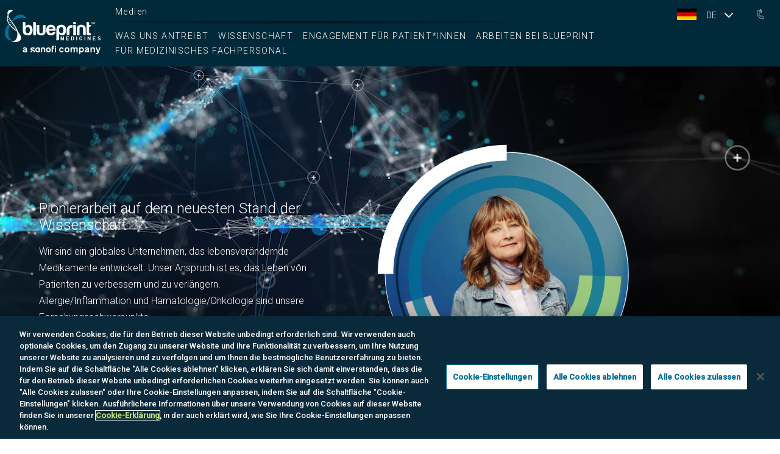

--- FILE ---
content_type: text/html; charset=UTF-8
request_url: https://www.blueprintmedicines.de/
body_size: 32901
content:
<!doctype html>
<html lang="en-US" class="no-js">

<head>

	<meta charset="utf-8">
	<meta http-equiv="X-UA-Compatible" content="IE=edge">
	<meta name="viewport" content="width=device-width, initial-scale=1.0">

	
<link rel="alternate" hreflang="de" href="https://www.blueprintmedicines.de" />
<link rel="alternate" hreflang="es" href="https://es.blueprintmedicines.com" />
<link rel="alternate" hreflang="fr" href="https://fr.blueprintmedicines.com" />
<link rel="alternate" hreflang="it" href="https://it.blueprintmedicines.com" />
<link rel="alternate" hreflang="en-gb" href="https://www.blueprintmedicines.co.uk/" />
<link rel="alternate" hreflang="x-default" href="https://www.blueprintmedicines.com/" />
	<link rel="yandex-tableau-widget" href="/wp-content/themes/Volum8WP/dist/img/favicons/yandex-browser-manifest.json">
<link rel="apple-touch-icon" sizes="57x57" href="/wp-content/themes/Volum8WP/dist/img/favicons/apple-touch-icon-57x57.png">
<link rel="apple-touch-icon" sizes="60x60" href="/wp-content/themes/Volum8WP/dist/img/favicons/apple-touch-icon-60x60.png">
<link rel="apple-touch-icon" sizes="72x72" href="/wp-content/themes/Volum8WP/dist/img/favicons/apple-touch-icon-72x72.png">
<link rel="apple-touch-icon" sizes="76x76" href="/wp-content/themes/Volum8WP/dist/img/favicons/apple-touch-icon-76x76.png">
<link rel="apple-touch-icon" sizes="114x114" href="/wp-content/themes/Volum8WP/dist/img/favicons/apple-touch-icon-114x114.png">
<link rel="apple-touch-icon" sizes="120x120" href="/wp-content/themes/Volum8WP/dist/img/favicons/apple-touch-icon-120x120.png">
<link rel="apple-touch-icon" sizes="144x144" href="/wp-content/themes/Volum8WP/dist/img/favicons/apple-touch-icon-144x144.png">
<link rel="apple-touch-icon" sizes="152x152" href="/wp-content/themes/Volum8WP/dist/img/favicons/apple-touch-icon-152x152.png">
<link rel="apple-touch-icon" sizes="180x180" href="/wp-content/themes/Volum8WP/dist/img/favicons/apple-touch-icon-180x180.png">
<meta name="apple-mobile-web-app-capable" content="yes">
<meta name="apple-mobile-web-app-status-bar-style" content="black-translucent">
<meta name="apple-mobile-web-app-title" content="Volum8">
<link rel="manifest" href="/wp-content/themes/Volum8WP/dist/img/favicons/manifest.json">
<meta name="mobile-web-app-capable" content="yes">
<meta name="theme-color" content="#fff">
<meta name="application-name" content="Volum8">
<meta name="msapplication-TileColor" content="#fff">
<meta name="msapplication-TileImage" content="/wp-content/themes/Volum8WP/dist/img/favicons/mstile-144x144.png">
<meta name="msapplication-config" content="/wp-content/themes/Volum8WP/dist/img/favicons/browserconfig.xml">
<link rel="icon" type="image/png" sizes="32x32" href="/wp-content/themes/Volum8WP/dist/img/favicons/favicon-32x32.png">
<link rel="icon" type="image/png" sizes="16x16" href="/wp-content/themes/Volum8WP/dist/img/favicons/favicon-16x16.png">
<link rel="shortcut icon" href="/wp-content/themes/Volum8WP/dist/img/favicons/favicon.ico">
		<link rel="stylesheet" href="https://fonts.googleapis.com/css2?family=Roboto:ital,wght@0,300;0,500;1,300&display=swap" media="print" onload="this.media='all'">

	<script> 
  // Define dataLayer and the gtag function. 
  window.dataLayer = window.dataLayer || []; 
  function gtag(){dataLayer.push(arguments);} 
 
  // Default ad_storage to 'denied'. 
  gtag('consent', 'default', { 
        ad_storage: "denied", 
        analytics_storage: "denied", 
        ad_user_data: "denied",
        ad_personalization: "denied",
        functionality_storage: "denied", 
        personalization_storage: "denied", 
        security_storage: "granted", 
'wait_for_update': 500 
 
  }); 
</script> 
 
<!-- Google Tag Manager --> 
<script>(function(w,d,s,l,i){w[l]=w[l]||[];w[l].push({'gtm.start': 
new Date().getTime(),event:'gtm.js'});var f=d.getElementsByTagName(s)[0], 
j=d.createElement(s),dl=l!='dataLayer'?'&l='+l:'';j.async=true;j.src= 
'https://www.googletagmanager.com/gtm.js?id='+i+dl;f.parentNode.insertBefore(j,f); 
})(window,document,'script','dataLayer', 'GTM-M2537DQ');</script> 
<!-- End Google Tag Manager --> 
 
<!-- OneTrust Cookies Consent Notice start --> 
 
<script src="https://cdn.cookielaw.org/scripttemplates/otSDKStub.js" data-language="de" type="text/javascript" charset="UTF-8" data-domain-script="847a4717-9f62-4968-b7e2-c9026ad726bb" ></script> 
<script type="text/javascript"> 
function OptanonWrapper() { } 
</script> 
<!-- OneTrust Cookies Consent Notice end -->
	<title>Blueprint Medicines (Germany) GmbH &#8211; Blueprint Medicines (Germany) GmbH</title>
<meta name='robots' content='max-image-preview:large' />
<style id='wp-img-auto-sizes-contain-inline-css' type='text/css'>
img:is([sizes=auto i],[sizes^="auto," i]){contain-intrinsic-size:3000px 1500px}
/*# sourceURL=wp-img-auto-sizes-contain-inline-css */
</style>
<style id='classic-theme-styles-inline-css' type='text/css'>
/*! This file is auto-generated */
.wp-block-button__link{color:#fff;background-color:#32373c;border-radius:9999px;box-shadow:none;text-decoration:none;padding:calc(.667em + 2px) calc(1.333em + 2px);font-size:1.125em}.wp-block-file__button{background:#32373c;color:#fff;text-decoration:none}
/*# sourceURL=/wp-includes/css/classic-themes.min.css */
</style>
<link rel='stylesheet' id='styles-minified-css' href='https://www.blueprintmedicines.de/wp-content/themes/Volum8WP/dist/css/styles.min.css?ver=1768962392'  media='all' />
<link rel="canonical" href="https://www.blueprintmedicines.de/" />

	<script>
		document.addEventListener('DOMContentLoaded', () => {
			if (navigator.userAgent.includes('Firefox')) {
				document.body.classList.add('firefox');
			}
		});
	</script>

	<script>
	document.documentElement.className = "js";
</script>
<style id='global-styles-inline-css' type='text/css'>
:root{--wp--preset--aspect-ratio--square: 1;--wp--preset--aspect-ratio--4-3: 4/3;--wp--preset--aspect-ratio--3-4: 3/4;--wp--preset--aspect-ratio--3-2: 3/2;--wp--preset--aspect-ratio--2-3: 2/3;--wp--preset--aspect-ratio--16-9: 16/9;--wp--preset--aspect-ratio--9-16: 9/16;--wp--preset--color--black: #000000;--wp--preset--color--cyan-bluish-gray: #abb8c3;--wp--preset--color--white: #ffffff;--wp--preset--color--pale-pink: #f78da7;--wp--preset--color--vivid-red: #cf2e2e;--wp--preset--color--luminous-vivid-orange: #ff6900;--wp--preset--color--luminous-vivid-amber: #fcb900;--wp--preset--color--light-green-cyan: #7bdcb5;--wp--preset--color--vivid-green-cyan: #00d084;--wp--preset--color--pale-cyan-blue: #8ed1fc;--wp--preset--color--vivid-cyan-blue: #0693e3;--wp--preset--color--vivid-purple: #9b51e0;--wp--preset--gradient--vivid-cyan-blue-to-vivid-purple: linear-gradient(135deg,rgb(6,147,227) 0%,rgb(155,81,224) 100%);--wp--preset--gradient--light-green-cyan-to-vivid-green-cyan: linear-gradient(135deg,rgb(122,220,180) 0%,rgb(0,208,130) 100%);--wp--preset--gradient--luminous-vivid-amber-to-luminous-vivid-orange: linear-gradient(135deg,rgb(252,185,0) 0%,rgb(255,105,0) 100%);--wp--preset--gradient--luminous-vivid-orange-to-vivid-red: linear-gradient(135deg,rgb(255,105,0) 0%,rgb(207,46,46) 100%);--wp--preset--gradient--very-light-gray-to-cyan-bluish-gray: linear-gradient(135deg,rgb(238,238,238) 0%,rgb(169,184,195) 100%);--wp--preset--gradient--cool-to-warm-spectrum: linear-gradient(135deg,rgb(74,234,220) 0%,rgb(151,120,209) 20%,rgb(207,42,186) 40%,rgb(238,44,130) 60%,rgb(251,105,98) 80%,rgb(254,248,76) 100%);--wp--preset--gradient--blush-light-purple: linear-gradient(135deg,rgb(255,206,236) 0%,rgb(152,150,240) 100%);--wp--preset--gradient--blush-bordeaux: linear-gradient(135deg,rgb(254,205,165) 0%,rgb(254,45,45) 50%,rgb(107,0,62) 100%);--wp--preset--gradient--luminous-dusk: linear-gradient(135deg,rgb(255,203,112) 0%,rgb(199,81,192) 50%,rgb(65,88,208) 100%);--wp--preset--gradient--pale-ocean: linear-gradient(135deg,rgb(255,245,203) 0%,rgb(182,227,212) 50%,rgb(51,167,181) 100%);--wp--preset--gradient--electric-grass: linear-gradient(135deg,rgb(202,248,128) 0%,rgb(113,206,126) 100%);--wp--preset--gradient--midnight: linear-gradient(135deg,rgb(2,3,129) 0%,rgb(40,116,252) 100%);--wp--preset--font-size--small: 13px;--wp--preset--font-size--medium: 20px;--wp--preset--font-size--large: 36px;--wp--preset--font-size--x-large: 42px;--wp--preset--spacing--20: 0.44rem;--wp--preset--spacing--30: 0.67rem;--wp--preset--spacing--40: 1rem;--wp--preset--spacing--50: 1.5rem;--wp--preset--spacing--60: 2.25rem;--wp--preset--spacing--70: 3.38rem;--wp--preset--spacing--80: 5.06rem;--wp--preset--shadow--natural: 6px 6px 9px rgba(0, 0, 0, 0.2);--wp--preset--shadow--deep: 12px 12px 50px rgba(0, 0, 0, 0.4);--wp--preset--shadow--sharp: 6px 6px 0px rgba(0, 0, 0, 0.2);--wp--preset--shadow--outlined: 6px 6px 0px -3px rgb(255, 255, 255), 6px 6px rgb(0, 0, 0);--wp--preset--shadow--crisp: 6px 6px 0px rgb(0, 0, 0);}:where(.is-layout-flex){gap: 0.5em;}:where(.is-layout-grid){gap: 0.5em;}body .is-layout-flex{display: flex;}.is-layout-flex{flex-wrap: wrap;align-items: center;}.is-layout-flex > :is(*, div){margin: 0;}body .is-layout-grid{display: grid;}.is-layout-grid > :is(*, div){margin: 0;}:where(.wp-block-columns.is-layout-flex){gap: 2em;}:where(.wp-block-columns.is-layout-grid){gap: 2em;}:where(.wp-block-post-template.is-layout-flex){gap: 1.25em;}:where(.wp-block-post-template.is-layout-grid){gap: 1.25em;}.has-black-color{color: var(--wp--preset--color--black) !important;}.has-cyan-bluish-gray-color{color: var(--wp--preset--color--cyan-bluish-gray) !important;}.has-white-color{color: var(--wp--preset--color--white) !important;}.has-pale-pink-color{color: var(--wp--preset--color--pale-pink) !important;}.has-vivid-red-color{color: var(--wp--preset--color--vivid-red) !important;}.has-luminous-vivid-orange-color{color: var(--wp--preset--color--luminous-vivid-orange) !important;}.has-luminous-vivid-amber-color{color: var(--wp--preset--color--luminous-vivid-amber) !important;}.has-light-green-cyan-color{color: var(--wp--preset--color--light-green-cyan) !important;}.has-vivid-green-cyan-color{color: var(--wp--preset--color--vivid-green-cyan) !important;}.has-pale-cyan-blue-color{color: var(--wp--preset--color--pale-cyan-blue) !important;}.has-vivid-cyan-blue-color{color: var(--wp--preset--color--vivid-cyan-blue) !important;}.has-vivid-purple-color{color: var(--wp--preset--color--vivid-purple) !important;}.has-black-background-color{background-color: var(--wp--preset--color--black) !important;}.has-cyan-bluish-gray-background-color{background-color: var(--wp--preset--color--cyan-bluish-gray) !important;}.has-white-background-color{background-color: var(--wp--preset--color--white) !important;}.has-pale-pink-background-color{background-color: var(--wp--preset--color--pale-pink) !important;}.has-vivid-red-background-color{background-color: var(--wp--preset--color--vivid-red) !important;}.has-luminous-vivid-orange-background-color{background-color: var(--wp--preset--color--luminous-vivid-orange) !important;}.has-luminous-vivid-amber-background-color{background-color: var(--wp--preset--color--luminous-vivid-amber) !important;}.has-light-green-cyan-background-color{background-color: var(--wp--preset--color--light-green-cyan) !important;}.has-vivid-green-cyan-background-color{background-color: var(--wp--preset--color--vivid-green-cyan) !important;}.has-pale-cyan-blue-background-color{background-color: var(--wp--preset--color--pale-cyan-blue) !important;}.has-vivid-cyan-blue-background-color{background-color: var(--wp--preset--color--vivid-cyan-blue) !important;}.has-vivid-purple-background-color{background-color: var(--wp--preset--color--vivid-purple) !important;}.has-black-border-color{border-color: var(--wp--preset--color--black) !important;}.has-cyan-bluish-gray-border-color{border-color: var(--wp--preset--color--cyan-bluish-gray) !important;}.has-white-border-color{border-color: var(--wp--preset--color--white) !important;}.has-pale-pink-border-color{border-color: var(--wp--preset--color--pale-pink) !important;}.has-vivid-red-border-color{border-color: var(--wp--preset--color--vivid-red) !important;}.has-luminous-vivid-orange-border-color{border-color: var(--wp--preset--color--luminous-vivid-orange) !important;}.has-luminous-vivid-amber-border-color{border-color: var(--wp--preset--color--luminous-vivid-amber) !important;}.has-light-green-cyan-border-color{border-color: var(--wp--preset--color--light-green-cyan) !important;}.has-vivid-green-cyan-border-color{border-color: var(--wp--preset--color--vivid-green-cyan) !important;}.has-pale-cyan-blue-border-color{border-color: var(--wp--preset--color--pale-cyan-blue) !important;}.has-vivid-cyan-blue-border-color{border-color: var(--wp--preset--color--vivid-cyan-blue) !important;}.has-vivid-purple-border-color{border-color: var(--wp--preset--color--vivid-purple) !important;}.has-vivid-cyan-blue-to-vivid-purple-gradient-background{background: var(--wp--preset--gradient--vivid-cyan-blue-to-vivid-purple) !important;}.has-light-green-cyan-to-vivid-green-cyan-gradient-background{background: var(--wp--preset--gradient--light-green-cyan-to-vivid-green-cyan) !important;}.has-luminous-vivid-amber-to-luminous-vivid-orange-gradient-background{background: var(--wp--preset--gradient--luminous-vivid-amber-to-luminous-vivid-orange) !important;}.has-luminous-vivid-orange-to-vivid-red-gradient-background{background: var(--wp--preset--gradient--luminous-vivid-orange-to-vivid-red) !important;}.has-very-light-gray-to-cyan-bluish-gray-gradient-background{background: var(--wp--preset--gradient--very-light-gray-to-cyan-bluish-gray) !important;}.has-cool-to-warm-spectrum-gradient-background{background: var(--wp--preset--gradient--cool-to-warm-spectrum) !important;}.has-blush-light-purple-gradient-background{background: var(--wp--preset--gradient--blush-light-purple) !important;}.has-blush-bordeaux-gradient-background{background: var(--wp--preset--gradient--blush-bordeaux) !important;}.has-luminous-dusk-gradient-background{background: var(--wp--preset--gradient--luminous-dusk) !important;}.has-pale-ocean-gradient-background{background: var(--wp--preset--gradient--pale-ocean) !important;}.has-electric-grass-gradient-background{background: var(--wp--preset--gradient--electric-grass) !important;}.has-midnight-gradient-background{background: var(--wp--preset--gradient--midnight) !important;}.has-small-font-size{font-size: var(--wp--preset--font-size--small) !important;}.has-medium-font-size{font-size: var(--wp--preset--font-size--medium) !important;}.has-large-font-size{font-size: var(--wp--preset--font-size--large) !important;}.has-x-large-font-size{font-size: var(--wp--preset--font-size--x-large) !important;}
/*# sourceURL=global-styles-inline-css */
</style>
</head>

<body class="home wp-singular page-template page-template-template-home page-template-template-home-php page page-id-7 wp-theme-Volum8WP">

	<!-- Google Tag Manager (noscript) -->
	<noscript><iframe src=https://www.googletagmanager.com/ns.html?id=GTM-M2537DQ height="0" width="0" style="display:none;visibility:hidden"></iframe></noscript>
<!-- End Google Tag Manager (noscript) -->
	<a id="skip-to-content" href="#main">Skip to main content</a>

	<header class="header" role="banner">
		<div class="top-bar relative-l z-10" id="top-bar-menu">
	<div class="header-container-row relative-l center z-10 flex flex-wrap justify-between flex-nowrap-l items-center row ph3 ph2-l pv2 pv0-l" style="max-width:80rem">
		<div class="blueprint-logo top-bar-left float-left pr3-l pv0 pv3-l">
			<ul class="menu list mv0 pl0">
				<li>
					<a href="/">
						<div class="relative logo">
							<svg xmlns="http://www.w3.org/2000/svg" viewBox="0 0 278.45 129.57"><path fill="#fff" d="M254.22 37.61v4.09h-1.14v-4.09h-1.32v-1.02h3.77v1.02h-1.32zm6.16 4.09v-3.01l-.96 1.88h-1l-.96-1.88v3.01h-1.14v-5.11h1.14l1.46 2.73 1.46-2.73h1.14v5.11zM60.02 39.25v8.99c.83-1.42 2.02-2.58 3.6-3.48 1.35-.75 3-1.12 4.95-1.12 3.52 0 6.41 1.46 8.65 4.38 2.25 2.93 3.38 6.71 3.38 11.36s-1.12 8.42-3.38 11.35c-1.12 1.43-2.64 2.46-4.55 3.09-1.92.64-3.81.96-5.68.96-3.6 0-6.94-.94-10.01-2.81-3.08-1.87-4.61-5.47-4.61-10.79V35.43h3.83c1.05 0 1.95.37 2.7 1.12s1.12 1.65 1.12 2.71m54.28 33.03c-2.77 1.65-5.8 2.48-9.1 2.48-3.22-.15-6.17-1.05-8.83-2.7s-3.99-5.06-3.99-10.24V44.29h7.87V63.4c0 1.79.53 3.11 1.57 3.93 1.05.82 2.24 1.24 3.6 1.24s2.57-.41 3.65-1.24M82.5 35.53h4.05c1.05 0 1.95.35 2.7 1.06.75.72 1.12 1.59 1.12 2.65V74.2H82.5zm-9.66 23.5c0-2.7-.57-4.8-1.69-6.29-1.12-1.57-2.66-2.36-4.61-2.36q-3.15 0-4.83 2.25c-1.12 1.57-1.69 3.71-1.69 6.41 0 3.15.53 5.44 1.57 6.86 1.12 1.57 2.69 2.36 4.72 2.36s3.71-.79 4.83-2.36 1.69-3.86 1.69-6.86M60.02 39.25v8.99c.83-1.42 2.02-2.58 3.6-3.48 1.35-.75 3-1.12 4.95-1.12 3.52 0 6.41 1.46 8.65 4.38 2.25 2.93 3.38 6.71 3.38 11.36s-1.12 8.42-3.38 11.35c-1.12 1.43-2.64 2.46-4.55 3.09-1.92.64-3.81.96-5.68.96-3.6 0-6.94-.94-10.01-2.81-3.08-1.87-4.61-5.47-4.61-10.79V35.43h3.83c1.05 0 1.95.37 2.7 1.12s1.12 1.65 1.12 2.71M250.03 74.2q-3.705.225-8.04-.12c-2.89-.22-4.33-2.06-4.33-5.51V35.52h4.05c.98 0 1.84.37 2.59 1.12s1.12 1.65 1.12 2.7v5.06h4.61v1.57c0 1.12-.37 2.04-1.12 2.76-.75.71-1.65 1.06-2.7 1.06h-.79v16.64c0 1.28.75 1.91 2.25 1.91h2.36zm-14.73 0h-3.93c-1.13 0-2.04-.35-2.76-1.06-.71-.72-1.06-1.63-1.06-2.75V55.1c0-1.79-.55-3.11-1.63-3.93-1.08-.83-2.3-1.24-3.66-1.24s-2.55.41-3.6 1.24c-1.05.82-1.57 2.14-1.57 3.93v19.11h-7.87V56.67q0-7.635 3.99-10.23c3.99-2.595 5.6-2.66 8.83-2.81 3.3 0 6.33.86 9.1 2.58 2.77 1.73 4.16 5.21 4.16 10.46v17.54Zm-36.28-29.9h4.05c1.05 0 1.95.37 2.7 1.12s1.12 1.65 1.12 2.7V74.2h-7.87zm0-8.77h4.05c1.05 0 1.95.37 2.7 1.12s1.12 1.65 1.12 2.7v2.36h-7.87v-6.19ZM180.03 74.2V59.69c0-2.92.43-5.37 1.3-7.36.86-1.98 2.04-3.58 3.54-4.78 1.42-1.12 3.09-1.95 5-2.47 1.91-.53 3.88-.79 5.9-.79h1.13v7.98h-2.59c-2.18 0-3.79.53-4.84 1.57-1.05 1.05-1.57 2.7-1.57 4.95v15.4h-7.87Zm-22.36 10.95c0 1.04-.38 1.95-1.12 2.7-.75.75-1.65 1.12-2.7 1.12h-3.83V57.24c0-5.25 1.54-8.82 4.61-10.73s6.41-2.87 10.01-2.87c1.87 0 3.76.35 5.68 1.06 1.91.71 3.42 1.75 4.55 3.09 2.26 2.93 3.38 6.68 3.38 11.24s-1.12 8.54-3.38 11.46c-2.25 2.85-5.13 4.27-8.65 4.27-1.88 0-3.52-.33-4.95-1.01-1.5-.75-2.69-1.92-3.6-3.48zm12.82-25.79c0-2.93-.57-5.17-1.69-6.74s-2.73-2.36-4.83-2.36-3.6.79-4.72 2.36c-1.04 1.42-1.57 3.67-1.57 6.74 0 2.85.57 4.99 1.69 6.41 1.12 1.57 2.73 2.36 4.83 2.36 1.95 0 3.48-.79 4.61-2.36 1.12-1.57 1.69-3.71 1.69-6.41m-28.67 5.63h5.62c-.82 3.15-2.4 5.54-4.72 7.19-2.32 1.73-5.25 2.59-8.77 2.59-4.27 0-7.61-1.39-10.01-4.16-2.4-2.7-3.6-6.55-3.6-11.58s1.16-8.55 3.48-11.24c2.4-2.77 5.74-4.16 10.01-4.16 4.5 0 7.98 1.35 10.46 4.05q3.6 4.155 3.6 11.58v1.24c0 .37-.04.63-.11.79h-19.45c.08 2.32.63 4.05 1.69 5.17.97 1.2 2.44 1.8 4.38 1.8 1.28 0 2.36-.26 3.26-.79.22-.08.43-.21.61-.39l.62-.62c.07-.22.36-.52.83-.89.49-.37 1.19-.57 2.08-.57m-13.47-8.78h11.46c-.14-2.02-.67-3.52-1.57-4.5-.97-1.05-2.36-1.57-4.15-1.57-1.65 0-3 .53-4.05 1.57-1.06 1.06-1.61 2.55-1.69 4.5m-9.87-11.92v17.54c0 5.32-1.39 8.81-4.16 10.46s-5.8 2.48-9.1 2.48c-3.22-.15-6.17-1.05-8.83-2.7s-3.99-5.06-3.99-10.24V44.3h7.87v19.11c0 1.79.53 3.11 1.57 3.93 1.05.82 2.24 1.24 3.6 1.24s2.57-.41 3.65-1.24 1.63-2.14 1.63-3.93V48.12c0-1.05.35-1.95 1.07-2.7s1.63-1.12 2.76-1.12zM82.5 35.53h4.05c1.05 0 1.95.35 2.7 1.06.75.72 1.12 1.59 1.12 2.65V74.2H82.5zm-9.66 23.5c0-2.7-.57-4.8-1.69-6.29-1.12-1.57-2.66-2.36-4.61-2.36q-3.15 0-4.83 2.25c-1.12 1.57-1.69 3.71-1.69 6.41 0 3.15.53 5.44 1.57 6.86 1.12 1.57 2.69 2.36 4.72 2.36s3.71-.79 4.83-2.36 1.69-3.86 1.69-6.86"/><path fill="#fff" d="M274.43 89.11c-.82 0-1.54-.12-2.14-.35-.61-.23-1.18-.62-1.7-1.14l-.33-.33 1.42-1.41.33.33c.37.37.75.63 1.11.77.38.14.83.21 1.34.21.64 0 1.14-.13 1.48-.4.32-.24.46-.57.46-1.03q0-.315-.09-.57a.77.77 0 0 0-.24-.36c-.12-.1-.24-.18-.35-.22-.15-.05-.4-.1-.74-.16l-1.19-.19c-.9-.15-1.62-.45-2.12-.89-.62-.55-.94-1.32-.94-2.27 0-.5.09-.96.27-1.37.18-.42.44-.79.78-1.08.33-.29.73-.52 1.19-.68.45-.16.96-.23 1.52-.23.7 0 1.33.1 1.85.3s1.03.51 1.51.94l.37.33-1.38 1.38-.33-.3c-.27-.25-.57-.44-.88-.57-.31-.12-.71-.19-1.19-.19-.56 0-.99.13-1.28.39-.27.25-.41.59-.41 1.03 0 .38.1.65.3.83.11.09.28.18.47.26.22.09.45.15.68.19l1.11.17c.25.04.48.08.67.13.22.05.4.11.57.17a2.8 2.8 0 0 1 .87.54c.67.57 1.02 1.37 1.02 2.38q0 .78-.3 1.41c-.2.43-.49.79-.85 1.08-.35.28-.78.5-1.28.66-.48.15-1.01.22-1.59.22m-53.41.02a4.12 4.12 0 0 1-2.95-1.2c-.28-.28-.49-.57-.64-.87-.15-.29-.26-.63-.33-.99q-.105-.51-.12-1.17V82c0-.44.05-.83.12-1.17.07-.36.18-.7.33-.99.15-.3.37-.59.64-.87.39-.39.84-.69 1.34-.89.96-.39 2.12-.4 3.05-.07.44.16.85.39 1.2.68.36.29.66.66.89 1.1.23.42.39.9.49 1.43l.1.56h-2.07l-.08-.38c-.11-.53-.34-.95-.68-1.25s-.76-.44-1.28-.44c-.28 0-.54.05-.79.15s-.46.24-.64.42c-.14.14-.24.27-.31.41-.07.15-.13.33-.17.54-.04.24-.07.54-.09.89 0 .37-.02.81-.02 1.34s0 .98.02 1.34c0 .35.04.65.09.88.04.22.1.4.17.55.07.14.17.28.3.41.18.19.39.33.64.43.26.1.52.15.8.15.53 0 .96-.15 1.3-.45.35-.31.58-.72.7-1.25l.08-.37h2.04l-.1.56c-.09.52-.26 1.01-.49 1.43-.24.43-.54.8-.89 1.1a4.06 4.06 0 0 1-2.64.92m42.54-.14h-7.31V77.83h7.31v1.92h-5.27v2.67h4.49v1.92h-4.49v2.75h5.27v1.92Zm-14.2 0h-1.76l-4.71-7.12v7.12h-2.04V77.83h1.76l4.71 7.1v-7.1h2.04zm-15.4 0h-2.04V77.83h2.04zm-23.9 0h-2.04V77.83h2.04zm-12.99 0h-3.98V77.83h3.98c.59 0 1.14.09 1.63.27.5.19.94.46 1.29.81.31.31.55.66.71 1.03.15.35.26.73.33 1.12.06.38.09.76.1 1.15v2.22c0 .41-.04.82-.1 1.22-.06.42-.17.82-.32 1.19q-.24.6-.72 1.08c-.35.35-.79.63-1.29.82-.49.18-1.04.27-1.63.27m-10.87.01h-7.3V77.83h7.3v1.92h-5.27v2.67h4.49v1.92h-4.49v2.75h5.27v1.92Zm-14.19 0h-2.04v-6.08l-2.03 4.47h-1.54l-2.08-4.5v6.11h-2.04V77.83h1.87l3.03 6.6 2.95-6.6H172v11.19Zm23.11-1.92h1.76c.35 0 .68-.05.96-.14.27-.09.5-.24.72-.46q.18-.195.3-.51.135-.36.18-.78c.04-.29.06-.6.06-.92v-1.91c0-.3-.03-.58-.06-.83a3 3 0 0 0-.17-.69c-.08-.19-.17-.35-.31-.49-.21-.22-.45-.37-.71-.46-.29-.09-.61-.14-.96-.14h-1.76v7.35-.02Z"/><path fill="#046f97" fill-rule="evenodd" d="M19.9 32.55C35.61 8.99 53.21 8.1 63.68 26.26c-15.8-4.74-27.26-3.2-42.13 7.69l-.42.3c-.42-.62-.81-1.07-1.23-1.7M1.11 75.54c-2.15-6.58-.76-14.44.75-19.25 1.52-4.82 4.46-9.77 8.34-14.41 1.32 1.98 2.8 3.86 4.41 5.65-2.35 5.7-3.96 11.78-4.35 16.97-.72 9.39 2.79 25.12 15.47 24.33-2.67.38-5.49.51-8.26.21-.85-.16-1.68-.35-2.48-.56l-3.41-.9c-4.47-1.85-8.32-5.5-10.47-12.04"/><path fill="#fff" fill-rule="evenodd" d="M37.91 64.13s.05.06.08.08c1.64 1.74 3.12 3.67 4.45 5.66 2.16 3.24 4.08 6.91 4.57 10.82.51 4.08-1.05 7.92-4.47 10.28-3.83 2.65-8.86 3.27-13.41 3-4.7-.28-9.62-1.55-13.51-4.29 2.9 1.25 6.14 2.1 9.31 1.61 4.99-.76 8.16-4.87 9.72-9.4.99-2.86 1.44-5.9 1.6-8.91.21-3.93-.06-7.99-1.47-11.7-.02.9-.03 1.81-.04 2.71-2.26-2.26-4.76-4.19-7.36-6.03-2.4-1.7-4.71-3.54-6.9-5.52-6.4-5.8-12.21-13.18-14.04-21.8-.76-3.58-.73-7.32.28-10.84 1.09-3.82 3.36-7.18 5.44-10.52-1.62 1.64-3.03 3.56-4.16 5.56-.53-2.77-.72-5.73.08-8.47.96-3.25 3.49-5.7 6.9-6.25 2.88-.46 6.1.36 8.25 2.38-4.81 2.84-9.34 6.45-12.05 11.43-.28.51-.54 1.02-.77 1.55-.13.29-.24.58-.35.87-.13.35.01.58.14.93.46 1.21.96 2.4 1.52 3.56.96 1.98 2.09 3.88 3.3 5.72 2.68 4.12 5.7 8 8.65 11.93 3.08 4.11 6.13 8.27 8.73 12.7 1.27 2.16 2.43 4.39 3.4 6.7.86 2.03 1.5 4.13 2.11 6.25 0 0-.02-.07 0 0M9.12 19.03c-.38.9-.86 3.41-.91 4.15l2.53-.39c-.29-.68-1.38-3.08-1.62-3.76m-.94 5.12c-.06.75-.2 2.87.17 4.35l4.41-1.85s-1.34-2.43-1.67-3.02zm.26 5.48c.05.64.77 3.3.99 3.8l5.85-2.62c-.3-.48-1.73-2.89-2.02-3.38l-4.82 2.19m1.47 4.74c.23.59 1.16 3.1 1.88 3.97l6.72-3.05c-.39-.56-2.13-3.09-2.59-3.66zm2.34 4.87c.35.59 1.39 2.25 2.76 4.07l6.63-3.75c-1.33-1.77-2.19-3.05-2.62-3.54l-6.78 3.22m3.43 4.88c.53.81 1.32 1.77 3.41 3.86l6.04-3.89-2.91-3.74-6.55 3.76m4.18 4.63c.58.59 1.2 1.38 3.47 3.21l4.98-3.27c-1.66-2.47-2.22-3.26-2.64-3.86zm4.25 3.91c.57.48 3.23 2.41 3.8 2.86l3.16-2.31c-.34-.55-1.98-3.23-2.34-3.77l-4.63 3.22m5.34 4.08c.28.2 1.85 1.44 2.13 1.65l1.63-1.27c-.31-.61-1.41-2.53-1.74-3.13l-2.95 2.1c.31.23.63.45.93.66m5.11 4.03v-.04s-.82-2.23-1.08-2.84l-1.13.94c.6.49 2.21 1.94 2.21 1.94"/><path fill="#fff" d="M58.16 109.32c1.92 0 3.45.52 4.59 1.57s1.71 2.45 1.71 4.23v4.05c0 .67.06 1.25.17 1.75s.31 1.17.61 2l-3.16 1.05q-.225-.555-.39-1.05c-.165-.495-.19-.66-.25-.97-.48.67-1.09 1.18-1.83 1.54s-1.57.54-2.5.54c-1.35 0-2.47-.38-3.37-1.15s-1.35-1.75-1.35-2.95.44-2.24 1.32-3.01 2.12-1.25 3.73-1.46c.59-.07 1.17-.13 1.75-.17.57-.04 1.19-.05 1.86-.05v-.06c0-.85-.27-1.53-.82-2.04s-1.27-.76-2.18-.76q-1.005 0-1.8.42c-.54.28-1 .68-1.39 1.19l-2.44-1.89c.63-.85 1.45-1.53 2.45-2.02 1.01-.5 2.1-.75 3.29-.75Zm-2.33 10.35q0 .69.51 1.08c.51.39.81.39 1.4.39.98 0 1.77-.25 2.38-.76s.91-1.17.91-1.98v-.55c-.59-.02-1.18 0-1.76.03-.58.04-1.1.09-1.57.17-.65.11-1.12.3-1.43.55-.3.26-.46.62-.46 1.08h.02Zm109.09 1.27q1.14 0 2.01-.69c.87-.69 1.01-1.09 1.29-1.89l3.02 1.25c-.46 1.37-1.27 2.44-2.41 3.23s-2.47 1.18-3.97 1.18q-1.5 0-2.76-.54c-1.26-.54-1.56-.86-2.15-1.5s-1.05-1.41-1.39-2.32c-.33-.91-.5-1.9-.5-2.99s.17-2.03.51-2.93.82-1.67 1.43-2.33 1.33-1.17 2.16-1.54 1.74-.55 2.72-.55c1.52 0 2.82.39 3.91 1.16 1.09.78 1.87 1.88 2.33 3.3l-3.08 1.25c-.22-.83-.61-1.48-1.18-1.94-.56-.46-1.22-.69-1.96-.69-1.04 0-1.85.38-2.45 1.15q-.9 1.155-.9 3.12c0 1.965.3 2.35.91 3.12s1.42 1.15 2.44 1.15zm16.02-11.62c1.02 0 1.96.18 2.81.54.86.36 1.59.87 2.2 1.51.61.65 1.09 1.42 1.43 2.33s.51 1.9.51 2.97-.18 2.03-.53 2.93-.84 1.67-1.46 2.33-1.36 1.17-2.22 1.54-1.78.55-2.76.55-1.96-.18-2.81-.54c-.86-.36-1.59-.86-2.2-1.51s-1.09-1.42-1.43-2.33-.51-1.9-.51-2.97.18-2.03.53-2.93.84-1.67 1.46-2.33 1.36-1.17 2.22-1.54 1.78-.55 2.76-.55m0 11.62c1.05 0 1.9-.39 2.52-1.17s.94-1.81.94-3.11-.31-2.33-.94-3.11-1.47-1.17-2.52-1.17-1.9.39-2.52 1.17c-.63.78-.94 1.81-.94 3.11s.31 2.33.94 3.11 1.47 1.17 2.52 1.17m31.03 2.75h-3.49v-8.51c0-.91-.22-1.59-.65-2.07s-1.07-.71-1.9-.71c-.76 0-1.37.25-1.84.76s-.71 1.18-.71 2.01v8.51h-3.49v-8.51c0-.91-.22-1.59-.65-2.07s-1.07-.71-1.9-.71c-.76 0-1.37.25-1.84.76s-.71 1.18-.71 2.01v8.51h-3.49v-14.03h3.33v1.72c.46-.65 1.03-1.15 1.71-1.51.67-.36 1.43-.54 2.26-.54.98 0 1.83.2 2.54.61s1.26.98 1.65 1.72c.5-.72 1.13-1.29 1.9-1.71s1.6-.62 2.51-.62c1.5 0 2.67.46 3.52 1.39.85.92 1.28 2.19 1.28 3.8v9.18h-.03Zm4.16 5.54v-19.58h3.27v1.97q.72-1.11 1.83-1.71c1.11-.6 1.58-.6 2.52-.6s1.78.18 2.55.54c.78.36 1.44.86 2 1.5.55.64.99 1.41 1.3 2.32s.47 1.9.47 2.99-.17 2-.5 2.9-.79 1.67-1.37 2.33-1.28 1.17-2.09 1.55q-1.215.57-2.61.57c-.79 0-1.53-.16-2.19-.47s-1.23-.76-1.69-1.33v7.02zm6.99-16.83c-1.05 0-1.9.38-2.54 1.15q-.96 1.155-.96 3.12c0 1.965.32 2.28.97 3.08.65.79 1.48 1.19 2.5 1.19s1.9-.39 2.54-1.17.96-1.81.96-3.11-.32-2.31-.97-3.09c-.65-.79-1.48-1.18-2.5-1.18Zm15.52-3.08c1.92 0 3.45.52 4.59 1.57s1.71 2.45 1.71 4.23v4.05c0 .67.06 1.25.17 1.75s.31 1.17.61 2l-3.16 1.05q-.225-.555-.39-1.05c-.165-.495-.19-.66-.25-.97-.48.67-1.09 1.18-1.83 1.54s-1.57.54-2.5.54c-1.35 0-2.47-.38-3.37-1.15s-1.35-1.75-1.35-2.95.44-2.24 1.32-3.01 2.12-1.25 3.73-1.46c.59-.07 1.17-.13 1.75-.17.57-.04 1.19-.05 1.86-.05v-.06c0-.85-.27-1.53-.82-2.04s-1.27-.76-2.18-.76q-1.005 0-1.8.42c-.54.28-1 .68-1.39 1.19l-2.44-1.89c.63-.85 1.45-1.53 2.45-2.02 1.01-.5 2.1-.75 3.29-.75Zm-2.33 10.35q0 .69.51 1.08c.51.39.81.39 1.4.39.98 0 1.77-.25 2.38-.76s.91-1.17.91-1.98v-.55c-.59-.02-1.18 0-1.76.03-.58.04-1.1.09-1.57.17-.65.11-1.12.3-1.43.55-.3.26-.46.62-.46 1.08h.02Zm25.86 4.02h-3.49v-7.96c0-1.16-.28-2.01-.83-2.54s-1.24-.79-2.05-.79-1.54.26-2.19.79-.97 1.37-.97 2.54v7.96h-3.49v-14.03h3.33v1.86c.57-.74 1.26-1.29 2.05-1.65.8-.36 1.61-.54 2.44-.54 1.53 0 2.79.49 3.76 1.47s1.46 2.4 1.46 4.27v8.62zm16.28-14.03-5.35 14.59c-.72 1.96-1.47 3.34-2.26 4.13s-1.89 1.19-3.31 1.19c-.46 0-.92-.06-1.37-.17s-.88-.26-1.29-.44l1.05-2.86c.28.15.55.26.8.33s.51.11.75.11c.48 0 .87-.11 1.16-.33s.52-.56.67-1.03l.33-1.03-5.71-14.5h3.88l3.13 8.9.47 1.69.47-1.69 2.91-8.9h3.67Z"/><g fill="#fff"><path d="M101.09 110.59c-1.83-.69-3.55-1.03-5.46-1.03-4.19 0-7.12 2.8-7.12 7.21s2.55 7.21 7.07 7.21c1.83 0 3.6-.3 5.52-1.11.44-.19.69-.5.69-1.11V111.7c0-.64-.25-.94-.69-1.11Zm-2.91 9.06c0 .42-.22.61-.69.75-.61.17-1.14.25-1.88.25-1.77 0-3.44-1.05-3.44-3.88s1.66-3.88 3.44-3.88c.75 0 1.28.08 1.88.25.47.14.69.33.69.75v5.77Zm-19.95-5.55c0-.86.87-1.4 2.35-1.4s2.79.48 4.22 1.26c.14.08.28.11.42.11.25 0 .49-.16.61-.39l.87-1.84c.08-.17.11-.34.11-.48 0-.22-.12-.43-.34-.56-1.73-1.01-3.8-1.48-5.78-1.48-3.74 0-6.15 2.01-6.15 5.03 0 5.92 9 3.63 9 7.74 0 .42-.06.67-.17 1.03-.02.05-.03.11-.03.17 0 .22.14.39.42.39h2.52c.42 0 .59-.14.73-.56.17-.48.22-1.12.22-1.59 0-6.34-9-4.82-9-7.43m32.9-4.54c-1.63 0-3.55.28-5.57 1-.39.14-.69.47-.69 1.11v11.47c0 .33.22.55.55.55h2.49c.33 0 .55-.22.55-.55v-9.31c0-.42.22-.61.66-.72.72-.17 1.19-.22 2.05-.22 1.5 0 2.69.69 2.69 2.35v7.89c0 .33.22.55.55.55h2.49c.33 0 .55-.22.55-.55v-8.37c0-3.38-2.08-5.21-6.34-5.21h.02Zm15.45 0c-4.16 0-6.87 3.02-6.87 7.21s2.72 7.21 7.07 7.21 6.87-3.02 6.87-7.21-2.72-7.21-7.07-7.21m.19 11.09c-2.05 0-3.41-1.33-3.41-3.88s1.36-3.88 3.22-3.88c2.05 0 3.41 1.33 3.41 3.88s-1.36 3.88-3.22 3.88m16.63-15.97c-.55-.14-1.14-.19-1.73-.19-3.4 0-5.62 1.81-5.62 5.76v12.89c0 .33.22.55.55.55h2.44c.33 0 .55-.22.55-.55v-10.15h3.48c.36 0 .55-.22.55-.55v-1.89c0-.36-.19-.58-.55-.58h-3.48v-.3c0-1.51.66-2.28 2.17-2.28.55 0 1.14.14 1.34.14.33 0 .47-.19.52-.52l.27-1.43c.02-.13.05-.24.05-.36 0-.3-.16-.47-.55-.55Zm-66.91 15.3c-1.1 0-1.83.7-1.83 1.85s.73 1.85 1.91 1.85c1.1 0 1.83-.73 1.83-1.85s-.73-1.85-1.91-1.85"/><rect width="3.57" height="13.72" x="145.24" y="109.97" rx=".55" ry=".55"/><path d="M146.98 104.49c-1.12 0-1.87.71-1.87 1.89s.74 1.89 1.95 1.89c1.12 0 1.87-.74 1.87-1.89s-.74-1.89-1.95-1.89"/></g><script xmlns=""/></svg>						</div>
					</a>
				</li>
			</ul>
		</div>
		<div class="blueprint-off-canvas-menu top-bar-right float-right dn-l h-100">
			<ul class="menu flex items-center h-100 list mv0">
				<li class="icon-search dn">
					<a href="#" data-toggle="search-dropdown-mobile">
						<svg xmlns="http://www.w3.org/2000/svg" viewBox="0 0 20.82001 21.53534">
							<defs>
								<style>
									.cls-1 {
										fill: none;
										stroke: #fff;
										stroke-miterlimit: 10;
										stroke-width: 1px;
									}
								</style>
							</defs>
							<title>Search Blueprint</title>
							<g id="Livello_2" data-name="Livello 2">
								<g id="Livello_1-2" data-name="Livello 1">
									<path class="cls-1" d="M19.913,20.77783a1.85374,1.85374,0,0,0,.657-1.323,1.11344,1.11344,0,0,0-.273-.75l-5.419-6.07178a7.9014,7.9014,0,0,0,1.333-4.40112,7.997,7.997,0,1,0-3.712,6.73413l5.312,5.95483A1.50534,1.50534,0,0,0,19.913,20.77783Z" />
									<circle class="cls-1" cx="8.22835" cy="8.23193" r="5.71999" />
								</g>
							</g>
						</svg>
					</a>
				</li>
				<div class="mobile-menu db dn-l pt0 pb2 flex">
					<div class="pt2 relative-l pr3 language-toggle">
						<div class="relative-l pr2 pr0-l" style="padding-top:.15rem">
							<button disabled data-language-toggle class="bn db pa0 button-reset bg-transparent flex items-center f6 white z-1 relative">
	<span class="w2 flex items-center justify-center pr3 pointer-events-none">
		<span class="w2">
			<svg xmlns="http://www.w3.org/2000/svg" viewBox="0 0 5 3"><path d="M0 0h5v3H0z"/><path fill="#D00" d="M0 1h5v2H0z"/><path fill="#FFCE00" d="M0 2h5v1H0z"/></svg>		</span>
	</span>
	<span class="white bold pointer-events-none">
		DE	</span>
	<span class="pointer-events-none pl2 flex items-center justify-center relative language-chevron">
		<svg xmlns="http://www.w3.org/2000/svg" width="24" height="24" viewBox="0 0 24 24" fill="none" stroke="currentColor" stroke-width="2" stroke-linecap="round" stroke-linejoin="round" class="feather feather-chevron-down">
			<polyline points="6 9 12 15 18 9"></polyline>
		</svg>
	</span>
</button>
	<ul hidden data-language-options class="absolute bg-blue-dark white list pa3 ma0 z-999 f6 fw4 pl3">
		<li class="flex items-center mb2">
			<a class="flex items-center no-underline underline-hover white" href="https://blueprintmedicines.com">
				<span class="w2 flex items-center justify-center pr3">
					<span class="" style="width:1.25rem"><svg xmlns="http://www.w3.org/2000/svg" viewBox="0 0 20.75 20.75">
	<circle cx="10.375" cy="10.375" r="10" fill="none" stroke="#fff" stroke-miterlimit="10" stroke-width="0.75"/>
	<ellipse cx="10.375" cy="10.375" rx="5.75" ry="10" fill="none" stroke="#fff" stroke-miterlimit="10" stroke-width="0.75"/>
	<line x1="10.375" y1="0.375" x2="10.375" y2="20.375" fill="none" stroke="#fff" stroke-miterlimit="10" stroke-width="0.75"/>
	<line x1="0.375" y1="10.375" x2="20.375" y2="10.375" fill="none" stroke="#fff" stroke-miterlimit="10" stroke-width="0.75"/>
	<line x1="0.375" y1="10.375" x2="20.375" y2="10.375" fill="none" stroke="#fff" stroke-miterlimit="10" stroke-width="0.75"/>
	<line x1="1.875" y1="5.5" x2="18.875" y2="5.5" fill="none" stroke="#fff" stroke-miterlimit="10" stroke-width="0.75"/>
	<line x1="1.875" y1="15.5" x2="18.875" y2="15.5" fill="none" stroke="#fff" stroke-miterlimit="10" stroke-width="0.75"/>
</svg>
</span>
				</span>
				<span class="white bold" href="https://blueprintmedicines.com">
					US English
				</span>
			</a>
		</li>
															<li class="flex items-center mb2">
					<a class="flex items-center no-underline underline-hover white" href="https://www.blueprintmedicines.de">
						<span class="w2 flex items-center justify-center pr3">
							<span class="w2">
								<svg xmlns="http://www.w3.org/2000/svg" viewBox="0 0 5 3"><path d="M0 0h5v3H0z"/><path fill="#D00" d="M0 1h5v2H0z"/><path fill="#FFCE00" d="M0 2h5v1H0z"/></svg>							</span>
						</span>
						<span class="white bold">
							DE Deutsch						</span>
					</a>
				</li>
																				<li class="flex items-center mb2">
					<a class="flex items-center no-underline underline-hover white" href="https://es.blueprintmedicines.com">
						<span class="w2 flex items-center justify-center pr3">
							<span class="w2">
								<?xml version="1.0" encoding="UTF-8" standalone="no"?>
<!-- Created with Inkscape (http://www.inkscape.org/) -->
<svg
    xmlns:inkscape="http://www.inkscape.org/namespaces/inkscape"
    xmlns:rdf="http://www.w3.org/1999/02/22-rdf-syntax-ns#"
    xmlns="http://www.w3.org/2000/svg"
    xmlns:cc="http://creativecommons.org/ns#"
    xmlns:dc="http://purl.org/dc/elements/1.1/"
    xmlns:sodipodi="http://sodipodi.sourceforge.net/DTD/sodipodi-0.dtd"
    xmlns:svg="http://www.w3.org/2000/svg"
    xmlns:ns1="http://sozi.baierouge.fr"
    xmlns:xlink="http://www.w3.org/1999/xlink"
    id="svg2"
    sodipodi:docname="spainflag.svg"
    viewBox="0 0 70 44.8"
    sodipodi:version="0.32"
    version="1.0"
    inkscape:output_extension="org.inkscape.output.svg.inkscape"
    inkscape:version="0.46"
  >
  <sodipodi:namedview
      id="base"
      bordercolor="#666666"
      inkscape:pageshadow="2"
      inkscape:guide-bbox="true"
      pagecolor="#ffffff"
      inkscape:window-height="825"
      inkscape:zoom="2.8258558"
      inkscape:window-x="0"
      showgrid="false"
      borderopacity="1.0"
      inkscape:current-layer="layer1"
      inkscape:cx="14.075463"
      inkscape:cy="5.453566"
      showguides="true"
      inkscape:window-y="25"
      inkscape:window-width="1439"
      inkscape:pageopacity="0.0"
      inkscape:document-units="px"
  />
  <g
      id="layer1"
      inkscape:label="Capa 1"
      inkscape:groupmode="layer"
      transform="translate(0 0.4)"
    >
    <g
        id="g2656"
        inkscape:export-ydpi="90.401779"
        inkscape:export-xdpi="90.401779"
        inkscape:export-filename="/home/claus/trabajo/nico/img/spain.png"
        transform="translate(-.35388 -.74330)"
      >
      <rect
          id="rect2630"
          style="fill:#c60b1e"
          height="11.2"
          width="70"
          y="33.943"
          x=".35388"
      />
      <rect
          id="rect2632"
          style="fill:#ffc400"
          height="22.4"
          width="70"
          y="11.543"
          x=".35388"
      />
      <rect
          id="rect2634"
          style="fill:#c60b1e"
          height="11.2"
          width="70"
          y=".34330"
          x=".35388"
      />
    </g
    >
  </g
  >
  <metadata
    >
    <rdf:RDF
      >
      <cc:Work
        >
        <dc:format
          >image/svg+xml</dc:format
        >
        <dc:type
            rdf:resource="http://purl.org/dc/dcmitype/StillImage"
        />
        <cc:license
            rdf:resource="http://creativecommons.org/licenses/publicdomain/"
        />
        <dc:publisher
          >
          <cc:Agent
              rdf:about="http://openclipart.org/"
            >
            <dc:title
              >Openclipart</dc:title
            >
          </cc:Agent
          >
        </dc:publisher
        >
        <dc:title
          >Flag of Spain</dc:title
        >
        <dc:date
          >2008-06-04T15:48:51</dc:date
        >
        <dc:description
          >spanish flag</dc:description
        >
        <dc:source
          >https://openclipart.org/detail/17279/flag-of-spain-by-claudita</dc:source
        >
        <dc:creator
          >
          <cc:Agent
            >
            <dc:title
              >claudita</dc:title
            >
          </cc:Agent
          >
        </dc:creator
        >
        <dc:subject
          >
          <rdf:Bag
            >
            <rdf:li
              >country</rdf:li
            >
            <rdf:li
              >europe</rdf:li
            >
            <rdf:li
              >european union</rdf:li
            >
            <rdf:li
              >flag</rdf:li
            >
            <rdf:li
              >nation</rdf:li
            >
            <rdf:li
              >spain</rdf:li
            >
          </rdf:Bag
          >
        </dc:subject
        >
      </cc:Work
      >
      <cc:License
          rdf:about="http://creativecommons.org/licenses/publicdomain/"
        >
        <cc:permits
            rdf:resource="http://creativecommons.org/ns#Reproduction"
        />
        <cc:permits
            rdf:resource="http://creativecommons.org/ns#Distribution"
        />
        <cc:permits
            rdf:resource="http://creativecommons.org/ns#DerivativeWorks"
        />
      </cc:License
      >
    </rdf:RDF
    >
  </metadata
  >
</svg
>
							</span>
						</span>
						<span class="white bold">
							ES español						</span>
					</a>
				</li>
																				<li class="flex items-center mb2">
					<a class="flex items-center no-underline underline-hover white" href="https://fr.blueprintmedicines.com">
						<span class="w2 flex items-center justify-center pr3">
							<span class="w2">
								<svg xmlns="http://www.w3.org/2000/svg" viewBox="0 0 3 2"><path fill="#EC1920" d="M0 0h3v2H0z"/><path fill="#fff" d="M0 0h2v2H0z"/><path fill="#051440" d="M0 0h1v2H0z"/></svg>							</span>
						</span>
						<span class="white bold">
							FR français						</span>
					</a>
				</li>
																				<li class="flex items-center mb0">
					<a class="flex items-center no-underline underline-hover white" href="https://it.blueprintmedicines.com">
						<span class="w2 flex items-center justify-center pr3">
							<span class="w2">
								<svg xmlns="http://www.w3.org/2000/svg" viewBox="0 0 3 2"><path fill="#008C45" d="M0 0h1v2H0z"/><path fill="#fff" d="M1 0h1v2H1z"/><path fill="#CD212A" d="M2 0h1v2H2z"/></svg>							</span>
						</span>
						<span class="white bold">
							IT italiano						</span>
					</a>
				</li>
										</ul>
						</div>
					</div>
					<button class="bn bg-transparent pointer pa0" data-open-menu aria-label="Show Menu" aria-expanded="false">
						<span class="dn mw3 center ttu white tl f7 white fw6">Menu</span>
						<span class="navigation-lines center db mw3" aria-hidden="true">
							<span class="nav-line b--white ba db tc mt1"></span>
							<span class="nav-line b--white ba db tc"></span>
							<span class="nav-line b--white ba db tc"></span>
						</span>
					</button>
				</div>
			</ul>
			<div class="dropdown-pane search" id="search-dropdown-mobile" data-dropdown data-auto-focus="true">
							</div>
		</div>
		<div class="blueprint-menu top-bar-right dn flex-l pl0 pl0-l fw3 flex-auto">
			<div>

									<ul class="list flex mv0 pb2 fw1 pl0">
																																																<li class="ph2 f6 mt2">
								<a class="white no-underline underline-hover tracked" target="_blank" href="https://ir.blueprintmedicines.com/">Medien</a>
							</li>
											</ul>
								
				<div class="relative h-1">
					<div class="absolute w-100" style="top: -8px;transform: translate(-4.5rem);">
						<svg xmlns="http://www.w3.org/2000/svg" xmlns:xlink="http://www.w3.org/1999/xlink" viewBox="0 0 614.26001 4.09302">
	<defs>
		<radialGradient id="header-line-gradient" cx="-291.02463" cy="177.1857" r="0.5" gradientTransform="matrix(614.26001, 0, 0, -8.52, 179071.92285, 1509.45528)" gradientUnits="userSpaceOnUse">
		<stop offset="0" stop-opacity="0.7"/>
		<stop offset="0.95" stop-opacity="0"/></radialGradient>
	</defs>
	<ellipse cx="307.13" cy="-0.16698" rx="307.13" ry="4.26" style="fill:url(#header-line-gradient)"/>
</svg>
					</div>
				</div>

				<!-- Dynamic Desktop Menu -->

				<ul id="menu-main-menu" class="list flex flex-wrap mv0 pb2 pl0" data-responsive-menu="accordion medium-dropdown"><li id="menu-item-226" class="menu-item menu-item-type-custom menu-item-object-custom current-menu-item current_page_item menu-item-home menu-item-226 active"><a href="https://www.blueprintmedicines.de/#about" aria-current="page">Was Uns Antreibt</a></li>
<li id="menu-item-227" class="menu-item menu-item-type-custom menu-item-object-custom current-menu-item current_page_item menu-item-home menu-item-227 active"><a href="https://www.blueprintmedicines.de/#science" aria-current="page">Wissenschaft</a></li>
<li id="menu-item-228" class="menu-item menu-item-type-custom menu-item-object-custom current-menu-item current_page_item menu-item-home menu-item-228 active"><a href="https://www.blueprintmedicines.de/#patients" aria-current="page">Engagement Für Patient*innen</a></li>
<li id="menu-item-229" class="menu-item menu-item-type-custom menu-item-object-custom current-menu-item current_page_item menu-item-home menu-item-229 active"><a href="https://www.blueprintmedicines.de/#careers" aria-current="page">Arbeiten Bei Blueprint</a></li>
</ul>
									<ul class="list flex mv0 pb2 fw1 pl0">
																																																<li class="ph2 mb2 f6">
								<a class="white ttu no-underline underline-hover tracked" target="_blank" href="https://www.blueprintmedicines.de/medizinisches-fachpersonal">Für Medizinisches Fachpersonal</a>
							</li>
											</ul>
				
				<!-- End Dynamic Desktop Menu -->

			</div>
			<style>
				.svg-container svg path {
					fill: #fff;
					stroke: white;
					stroke-width: 0.25;
					transition: fill 250ms ease-in-out, stroke 250ms ease-in-out;
				}
			</style>
			<div class="flex ml-auto language-toggle">
				<div class="pt2 relative">
					<div class="relative" style="padding-top:.15rem">
						<button disabled data-language-toggle class="bn db pa0 button-reset bg-transparent flex items-center f6 white z-1 relative">
	<span class="w2 flex items-center justify-center pr3 pointer-events-none">
		<span class="w2">
			<svg xmlns="http://www.w3.org/2000/svg" viewBox="0 0 5 3"><path d="M0 0h5v3H0z"/><path fill="#D00" d="M0 1h5v2H0z"/><path fill="#FFCE00" d="M0 2h5v1H0z"/></svg>		</span>
	</span>
	<span class="white bold pointer-events-none">
		DE	</span>
	<span class="pointer-events-none pl2 flex items-center justify-center relative language-chevron">
		<svg xmlns="http://www.w3.org/2000/svg" width="24" height="24" viewBox="0 0 24 24" fill="none" stroke="currentColor" stroke-width="2" stroke-linecap="round" stroke-linejoin="round" class="feather feather-chevron-down">
			<polyline points="6 9 12 15 18 9"></polyline>
		</svg>
	</span>
</button>
	<ul hidden data-language-options class="absolute bg-blue-dark white list pa3 ma0 z-999 f6 fw4 pl3">
		<li class="flex items-center mb2">
			<a class="flex items-center no-underline underline-hover white" href="https://blueprintmedicines.com">
				<span class="w2 flex items-center justify-center pr3">
					<span class="" style="width:1.25rem"><svg xmlns="http://www.w3.org/2000/svg" viewBox="0 0 20.75 20.75">
	<circle cx="10.375" cy="10.375" r="10" fill="none" stroke="#fff" stroke-miterlimit="10" stroke-width="0.75"/>
	<ellipse cx="10.375" cy="10.375" rx="5.75" ry="10" fill="none" stroke="#fff" stroke-miterlimit="10" stroke-width="0.75"/>
	<line x1="10.375" y1="0.375" x2="10.375" y2="20.375" fill="none" stroke="#fff" stroke-miterlimit="10" stroke-width="0.75"/>
	<line x1="0.375" y1="10.375" x2="20.375" y2="10.375" fill="none" stroke="#fff" stroke-miterlimit="10" stroke-width="0.75"/>
	<line x1="0.375" y1="10.375" x2="20.375" y2="10.375" fill="none" stroke="#fff" stroke-miterlimit="10" stroke-width="0.75"/>
	<line x1="1.875" y1="5.5" x2="18.875" y2="5.5" fill="none" stroke="#fff" stroke-miterlimit="10" stroke-width="0.75"/>
	<line x1="1.875" y1="15.5" x2="18.875" y2="15.5" fill="none" stroke="#fff" stroke-miterlimit="10" stroke-width="0.75"/>
</svg>
</span>
				</span>
				<span class="white bold" href="https://blueprintmedicines.com">
					US English
				</span>
			</a>
		</li>
															<li class="flex items-center mb2">
					<a class="flex items-center no-underline underline-hover white" href="https://www.blueprintmedicines.de">
						<span class="w2 flex items-center justify-center pr3">
							<span class="w2">
								<svg xmlns="http://www.w3.org/2000/svg" viewBox="0 0 5 3"><path d="M0 0h5v3H0z"/><path fill="#D00" d="M0 1h5v2H0z"/><path fill="#FFCE00" d="M0 2h5v1H0z"/></svg>							</span>
						</span>
						<span class="white bold">
							DE Deutsch						</span>
					</a>
				</li>
																				<li class="flex items-center mb2">
					<a class="flex items-center no-underline underline-hover white" href="https://es.blueprintmedicines.com">
						<span class="w2 flex items-center justify-center pr3">
							<span class="w2">
								<?xml version="1.0" encoding="UTF-8" standalone="no"?>
<!-- Created with Inkscape (http://www.inkscape.org/) -->
<svg
    xmlns:inkscape="http://www.inkscape.org/namespaces/inkscape"
    xmlns:rdf="http://www.w3.org/1999/02/22-rdf-syntax-ns#"
    xmlns="http://www.w3.org/2000/svg"
    xmlns:cc="http://creativecommons.org/ns#"
    xmlns:dc="http://purl.org/dc/elements/1.1/"
    xmlns:sodipodi="http://sodipodi.sourceforge.net/DTD/sodipodi-0.dtd"
    xmlns:svg="http://www.w3.org/2000/svg"
    xmlns:ns1="http://sozi.baierouge.fr"
    xmlns:xlink="http://www.w3.org/1999/xlink"
    id="svg2"
    sodipodi:docname="spainflag.svg"
    viewBox="0 0 70 44.8"
    sodipodi:version="0.32"
    version="1.0"
    inkscape:output_extension="org.inkscape.output.svg.inkscape"
    inkscape:version="0.46"
  >
  <sodipodi:namedview
      id="base"
      bordercolor="#666666"
      inkscape:pageshadow="2"
      inkscape:guide-bbox="true"
      pagecolor="#ffffff"
      inkscape:window-height="825"
      inkscape:zoom="2.8258558"
      inkscape:window-x="0"
      showgrid="false"
      borderopacity="1.0"
      inkscape:current-layer="layer1"
      inkscape:cx="14.075463"
      inkscape:cy="5.453566"
      showguides="true"
      inkscape:window-y="25"
      inkscape:window-width="1439"
      inkscape:pageopacity="0.0"
      inkscape:document-units="px"
  />
  <g
      id="layer1"
      inkscape:label="Capa 1"
      inkscape:groupmode="layer"
      transform="translate(0 0.4)"
    >
    <g
        id="g2656"
        inkscape:export-ydpi="90.401779"
        inkscape:export-xdpi="90.401779"
        inkscape:export-filename="/home/claus/trabajo/nico/img/spain.png"
        transform="translate(-.35388 -.74330)"
      >
      <rect
          id="rect2630"
          style="fill:#c60b1e"
          height="11.2"
          width="70"
          y="33.943"
          x=".35388"
      />
      <rect
          id="rect2632"
          style="fill:#ffc400"
          height="22.4"
          width="70"
          y="11.543"
          x=".35388"
      />
      <rect
          id="rect2634"
          style="fill:#c60b1e"
          height="11.2"
          width="70"
          y=".34330"
          x=".35388"
      />
    </g
    >
  </g
  >
  <metadata
    >
    <rdf:RDF
      >
      <cc:Work
        >
        <dc:format
          >image/svg+xml</dc:format
        >
        <dc:type
            rdf:resource="http://purl.org/dc/dcmitype/StillImage"
        />
        <cc:license
            rdf:resource="http://creativecommons.org/licenses/publicdomain/"
        />
        <dc:publisher
          >
          <cc:Agent
              rdf:about="http://openclipart.org/"
            >
            <dc:title
              >Openclipart</dc:title
            >
          </cc:Agent
          >
        </dc:publisher
        >
        <dc:title
          >Flag of Spain</dc:title
        >
        <dc:date
          >2008-06-04T15:48:51</dc:date
        >
        <dc:description
          >spanish flag</dc:description
        >
        <dc:source
          >https://openclipart.org/detail/17279/flag-of-spain-by-claudita</dc:source
        >
        <dc:creator
          >
          <cc:Agent
            >
            <dc:title
              >claudita</dc:title
            >
          </cc:Agent
          >
        </dc:creator
        >
        <dc:subject
          >
          <rdf:Bag
            >
            <rdf:li
              >country</rdf:li
            >
            <rdf:li
              >europe</rdf:li
            >
            <rdf:li
              >european union</rdf:li
            >
            <rdf:li
              >flag</rdf:li
            >
            <rdf:li
              >nation</rdf:li
            >
            <rdf:li
              >spain</rdf:li
            >
          </rdf:Bag
          >
        </dc:subject
        >
      </cc:Work
      >
      <cc:License
          rdf:about="http://creativecommons.org/licenses/publicdomain/"
        >
        <cc:permits
            rdf:resource="http://creativecommons.org/ns#Reproduction"
        />
        <cc:permits
            rdf:resource="http://creativecommons.org/ns#Distribution"
        />
        <cc:permits
            rdf:resource="http://creativecommons.org/ns#DerivativeWorks"
        />
      </cc:License
      >
    </rdf:RDF
    >
  </metadata
  >
</svg
>
							</span>
						</span>
						<span class="white bold">
							ES español						</span>
					</a>
				</li>
																				<li class="flex items-center mb2">
					<a class="flex items-center no-underline underline-hover white" href="https://fr.blueprintmedicines.com">
						<span class="w2 flex items-center justify-center pr3">
							<span class="w2">
								<svg xmlns="http://www.w3.org/2000/svg" viewBox="0 0 3 2"><path fill="#EC1920" d="M0 0h3v2H0z"/><path fill="#fff" d="M0 0h2v2H0z"/><path fill="#051440" d="M0 0h1v2H0z"/></svg>							</span>
						</span>
						<span class="white bold">
							FR français						</span>
					</a>
				</li>
																				<li class="flex items-center mb0">
					<a class="flex items-center no-underline underline-hover white" href="https://it.blueprintmedicines.com">
						<span class="w2 flex items-center justify-center pr3">
							<span class="w2">
								<svg xmlns="http://www.w3.org/2000/svg" viewBox="0 0 3 2"><path fill="#008C45" d="M0 0h1v2H0z"/><path fill="#fff" d="M1 0h1v2H1z"/><path fill="#CD212A" d="M2 0h1v2H2z"/></svg>							</span>
						</span>
						<span class="white bold">
							IT italiano						</span>
					</a>
				</li>
										</ul>
					</div>
				</div>
				<ul class="top-bar-socials show-for-large flex items-center self-start list cb tc tr-l bt bn-l b--white-20 mt2 pt2 mt0-ns pt1-ns pb3 mv0 pl3">
					<li>
						<a class="social-link dib pv2 ph3 white" href="#contact">
							<div class="svg-container icon-phone">
								<svg class="header-socials-icon w1 h-1 white" xmlns="http://www.w3.org/2000/svg" viewBox="0 0 12.4 16.86">
									<path d="M9.05 16.86a3.68 3.68 0 0 1-.8-.08 4.28 4.28 0 0 1-1-.36A13.5 13.5 0 0 1 0 5.41a3.93 3.93 0 0 1 2.79-4L3 1.29a.76.76 0 0 1 1 .44l1.49 3.84a.76.76 0 0 1-.37 1l-1.69.81a10.46 10.46 0 0 0 1.31 2.84 10.59 10.59 0 0 0 2.09 2.34l1.41-1.23a.77.77 0 0 1 1 0l2.91 2.95a.74.74 0 0 1 0 1l-.16.19a4 4 0 0 1-2.94 1.39zm-.73-.41a3.59 3.59 0 0 0 3.48-1.2l.16-.18a.41.41 0 0 0 0-.56L9 11.56a.44.44 0 0 0-.57 0L6.84 13l-.11-.08a10.81 10.81 0 0 1-2.27-2.5 10.69 10.69 0 0 1-1.39-3.13v-.14L5 6.23a.42.42 0 0 0 .21-.53L3.64 1.85a.43.43 0 0 0-.51-.24l-.24.07A3.6 3.6 0 0 0 .35 5.39a13.15 13.15 0 0 0 7 10.73 3.82 3.82 0 0 0 .93.33z" />
									<path d="M6.8 4.94a.19.19 0 0 1-.18 0 .23.23 0 0 1-.12-.31A2 2 0 0 0 5.48 2a.23.23 0 0 1-.12-.31.24.24 0 0 1 .31-.13 2.45 2.45 0 0 1 1.26 3.26.22.22 0 0 1-.13.12z" />
									<path d="M8 6a.28.28 0 0 1-.18 0 .25.25 0 0 1-.12-.32A4 4 0 0 0 5.63.45.24.24 0 1 1 5.82 0a4.45 4.45 0 0 1 2.3 5.85A.21.21 0 0 1 8 6z" />
								</svg>
							</div>
						</a>
					</li>
				</ul>
			</div>
		</div>

	</div>
</div>	</header>

	<!-- OneTrust Cookies Settings button start -->
	<button id="ot-sdk-btn dn vh" class="dn ot-sdk-show-settings">Cookie Settings</button>
	<!-- OneTrust Cookies Settings button end -->

	<div data-mobile-menu class="is-closed bg-blue-light z-999" aria-hidden="true">

	<div class="mobile-menu-container relative h-100">
		<div class="pa3 absolute close-button">
			<button class="bn pointer grow lh-solid z-5 white flex justify-center items-center" data-close-menu aria-label="Close Menu">
				<svg class="w-100" xmlns="http://www.w3.org/2000/svg" viewBox="0 0 30.033 29.658">
					<line x2="30.033" y2="29.658" stroke="#fff" />
					<line x1="30.033" y2="29.658" stroke="#fff" />
				</svg>
			</button>
		</div>

		<div class="blueprint-menu top-bar-right pa4 fw3 flex-auto">
			<div class="pl3-l">

			<li id="menu-main-menu-1" class="mobile-menu list flex flex-column mt0 pb2 pl0 mb4" data-responsive-menu="accordion medium-dropdown"><li class="menu-item menu-item-type-custom menu-item-object-custom current-menu-item current_page_item menu-item-home menu-item-226 active"><a href="https://www.blueprintmedicines.de/#about" aria-current="page">Was Uns Antreibt</a></li>
<li class="menu-item menu-item-type-custom menu-item-object-custom current-menu-item current_page_item menu-item-home menu-item-227 active"><a href="https://www.blueprintmedicines.de/#science" aria-current="page">Wissenschaft</a></li>
<li class="menu-item menu-item-type-custom menu-item-object-custom current-menu-item current_page_item menu-item-home menu-item-228 active"><a href="https://www.blueprintmedicines.de/#patients" aria-current="page">Engagement Für Patient*innen</a></li>
<li class="menu-item menu-item-type-custom menu-item-object-custom current-menu-item current_page_item menu-item-home menu-item-229 active"><a href="https://www.blueprintmedicines.de/#careers" aria-current="page">Arbeiten Bei Blueprint</a></li>
</ul>
																																																				<a class="no-underline white ttu tracked f6 bb bw1 pb2 mt5 db" target="_blank" href="https://ir.blueprintmedicines.com/">Medien</a>
										
																																																				<a class="no-underline white ttu tracked f6 bb bw1 mt3 pb2 mb3 db" target="_blank" href="https://www.blueprintmedicines.de/medizinisches-fachpersonal">Für Medizinisches Fachpersonal</a>
										
			</div>
		</div>
	</div>
</div>
<div class="modal-overlay z-2"></div>
<div id="content">

	<div id="inner-content">

		<h1 class="clip">Home</h1>

		<div class="blueprint-home-slider relative vh-100 overflow-hidden dn db-ns">

	
	<video class="db" id="particles" poster="https://blueprintmedicines.com/wp-content/themes/Volum8WP/dist/img/particles-still.jpg" playsinline autoplay muted loop>
		<source src="https://blueprintmedicines.com/wp-content/themes/Volum8WP/assets/video/strands-video-2.mp4" type="video/mp4" />
	</video>
	<div class="slider-container ba2 vh-100">
		<div class="slider-inner-container white vh-100 ph4-l">
			<div id="slide-header" class="slider-text">
				<h2 class="h1 mb3-l fw3 mt0">
					Pionierarbeit auf dem neuesten Stand der Wissenschaft				</h2>
				<div class="slide-paragraph lh-copy measure">
					<p>Wir sind ein globales Unternehmen, das lebensverändernde Medikamente entwickelt. Unser Anspruch ist es, das Leben von Patienten zu verbessern und zu verlängern. Allergie/Inflammation und Hämatologie/Onkologie sind unsere Forschungsschwerpunkte.</p>
				</div>
				<p class="slide-caption green i pt3">
					Foto: R.S., Leben mit systemischer Mastozytose				</p>
			</div>
			<div class="slide-button-nav dn justify-center justify-start-l z-999">
				<button class="slide-change degree active" data-slide="0"></button>
				<button class="slide-change degree" data-slide="4"></button>
				<button class="slide-change degree" data-slide="3"></button>
				<button class="slide-change degree" data-slide="2"></button>
				<button class="slide-change degree" data-slide="1"></button>
			</div>
		</div>

		<div class="orbit-slide-container" id="circle-shape-link" href="test">
			<div id="previous-slide" class="orbit-slider-image tc center br-100 cover bg-center" style="background-image: url(https://www.blueprintmedicines.de/wp-content/uploads/2025/11/RS-image-Home.jpg)">
				<div id="slide-image" class="orbit-slider-image tc center br-100 cover bg-center" style="background-image: url(https://www.blueprintmedicines.de/wp-content/uploads/2025/11/RS-image-Home.jpg)">
				</div>
			</div>
			<div class="lens-holder relative h-100">

	<svg class="green-piece absolute" xmlns="http://www.w3.org/2000/svg" viewBox="0 0 471 471">
		<g style="isolation:isolate">
			<g id="6485e832-8011-42c5-a7ca-3b9d7fa2b8a8" data-name="Layer 2">
				<g id="88f89ce3-5f06-4e84-b181-aa898bdf867f" data-name="Inner Circle Green">
					<g id="861ff541-3c1b-41cd-b766-a4042cddfb99" data-name="Layer 10" style="opacity:0.8">
						<path d="M398.34,359.89l-59.73-45.36A128.76,128.76,0,0,0,365,236a130.48,130.48,0,0,0-3.37-29.56l73.06-17A206.24,206.24,0,0,1,440,236,203.25,203.25,0,0,1,398.34,359.89Z" style="fill:#b5dc79;mix-blend-mode:multiply"/>
					</g>
				</g>
			</g>
		</g>
	</svg>

	<svg class="grey-piece absolute" xmlns="http://www.w3.org/2000/svg" viewBox="0 0 471 471">
		<g style="isolation:isolate">
			<g id="6485e832-8011-42c5-a7ca-3b9d7fa2b8a8" data-name="Layer 2">
				<g id="5dc26f2a-0d80-43f9-8817-18b0c5ad5224" data-name="Inner Circle Gray">
					<path d="M235,425C130.79,425,46,340.21,46,236H94c0,77.75,63.25,141,141,141Z" style="fill:#c4beb6;mix-blend-mode:multiply"/>
				</g>
			</g>
		</g>
	</svg>

	<svg class="blue-piece absolute" xmlns="http://www.w3.org/2000/svg" viewBox="0 0 471 471">
		<g style="isolation:isolate">
			<g id="6485e832-8011-42c5-a7ca-3b9d7fa2b8a8" data-name="Layer 2">
				<g id="a6c05336-4735-40a1-b101-405552ff5823" data-name="Inner circle dark blue">
					<path d="M376.74,371.32A195.46,195.46,0,0,1,234,433C125.75,433,38,345.25,38,237S125.75,41,234,41a196.81,196.81,0,0,1,37.87,3.66" style="fill:none;stroke:#00263e;stroke-miterlimit:10;stroke-width:4px"/>
				</g>
			</g>
		</g>
	</svg>

	<svg data-name="lens" class="absolute" xmlns="http://www.w3.org/2000/svg" viewBox="0 0 471 471">
		<g style="isolation:isolate">
			<g id="6485e832-8011-42c5-a7ca-3b9d7fa2b8a8" data-name="Layer 2">

				<g id="d7e807d7-72ef-4239-a552-d151ffc049fe" data-name="Inner Circle blue">

					<path d="M409.8,256.49C398.5,352.88,310.89,422.1,214.51,410.8S48.9,311.89,60.2,215.51,159.11,49.9,255.49,61.2,421.1,160.11,409.8,256.49ZM82.05,218.07c-9.89,84.34,50.68,161,135,170.88s161-50.68,170.88-135-50.68-161-135-170.88S91.94,133.73,82.05,218.07Z" style="fill:#006e96;opacity:0.8"/>
				</g>
			</g>
		</g>
	</svg>

	<svg data-name="lens" id="arrow" class="outer-white-slide-change absolute" xmlns="http://www.w3.org/2000/svg" viewBox="0 0 471 471">
		<g style="isolation:isolate">
			<g id="6485e832-8011-42c5-a7ca-3b9d7fa2b8a8" data-name="Layer 2">
				<g id="db8ebacd-a08d-4ffd-923e-17028b6434fb" data-name="Inner Circle White">
					<!-- <rect x="0.5" y="0.5" width="470" height="470" style="fill:none;stroke:red;stroke-miterlimit:10"/> -->
					<path d="M126,48.35A217.06,217.06,0,0,1,408.46,366.48,216.94,216.94,0,0,1,47.35,345,216.82,216.82,0,0,1,126,48.35m-.51-.86C21.4,108-14,241.37,46.49,345.49s193.89,139.49,298,79,139.49-193.88,79-298-193.89-139.49-298-79Z" style="fill:#fff"/>
					<path d="M32.25,236h-28A230.73,230.73,0,0,1,235,5.25v28C123.2,33.25,32.25,124.2,32.25,236Z" style="fill:#fff"/>
				</g>
			</g>
		</g>
	</svg>

</div>
		</div>
	</div>

</div>

<!-- Mobile fallback -->

<div class="mobile-fallback dn-ns">

	
	<div class="cover bg-center row fullwidth bg-blue-dark">
		<div class="white ph3 pt5 pb3">
			<div class="tc center relative br-100 cover bg-center w5 h-5 mb4" style="background-image: url(https://www.blueprintmedicines.de/wp-content/uploads/2025/11/RS-image-Home.jpg)">
				<div class="absolute h-100 w-100" style="left:-8.6rem; transform: scale(1.08);">

	<svg class="absolute h-100 w-100" xmlns="http://www.w3.org/2000/svg" viewBox="0 0 471 471">
		<g style="isolation:isolate">
			<g id="6485e832-8011-42c5-a7ca-3b9d7fa2b8a8" data-name="Layer 2">
				<g id="88f89ce3-5f06-4e84-b181-aa898bdf867f" data-name="Inner Circle Green">
					<g id="861ff541-3c1b-41cd-b766-a4042cddfb99" data-name="Layer 10" style="opacity:0.8">
						<path d="M398.34,359.89l-59.73-45.36A128.76,128.76,0,0,0,365,236a130.48,130.48,0,0,0-3.37-29.56l73.06-17A206.24,206.24,0,0,1,440,236,203.25,203.25,0,0,1,398.34,359.89Z" style="fill:#b5dc79;mix-blend-mode:multiply"/>
					</g>
				</g>
			</g>
		</g>
	</svg>

	<svg class="absolute h-100 w-100" xmlns="http://www.w3.org/2000/svg" viewBox="0 0 471 471">
		<g style="isolation:isolate">
			<g id="6485e832-8011-42c5-a7ca-3b9d7fa2b8a8" data-name="Layer 2">
				<g id="5dc26f2a-0d80-43f9-8817-18b0c5ad5224" data-name="Inner Circle Gray">
					<path d="M235,425C130.79,425,46,340.21,46,236H94c0,77.75,63.25,141,141,141Z" style="fill:#c4beb6;mix-blend-mode:multiply"/>
				</g>
			</g>
		</g>
	</svg>

	<svg class="absolute h-100 w-100" xmlns="http://www.w3.org/2000/svg" viewBox="0 0 471 471">
		<g style="isolation:isolate">
			<g id="6485e832-8011-42c5-a7ca-3b9d7fa2b8a8" data-name="Layer 2">
				<g id="a6c05336-4735-40a1-b101-405552ff5823" data-name="Inner circle dark blue">
					<path d="M376.74,371.32A195.46,195.46,0,0,1,234,433C125.75,433,38,345.25,38,237S125.75,41,234,41a196.81,196.81,0,0,1,37.87,3.66" style="fill:none;stroke:#00263e;stroke-miterlimit:10;stroke-width:4px"/>
				</g>
			</g>
		</g>
	</svg>

	<svg data-name="lens" class="absolute h-100 w-100" xmlns="http://www.w3.org/2000/svg" viewBox="0 0 471 471">
		<g style="isolation:isolate">
			<g id="6485e832-8011-42c5-a7ca-3b9d7fa2b8a8" data-name="Layer 2">

				<g id="d7e807d7-72ef-4239-a552-d151ffc049fe" data-name="Inner Circle blue">

					<path d="M409.8,256.49C398.5,352.88,310.89,422.1,214.51,410.8S48.9,311.89,60.2,215.51,159.11,49.9,255.49,61.2,421.1,160.11,409.8,256.49ZM82.05,218.07c-9.89,84.34,50.68,161,135,170.88s161-50.68,170.88-135-50.68-161-135-170.88S91.94,133.73,82.05,218.07Z" style="fill:#006e96;opacity:0.8"/>
				</g>
			</g>
		</g>
	</svg>

	<svg data-name="lens" id="arrow" class="absolute h-100 w-100" xmlns="http://www.w3.org/2000/svg" viewBox="0 0 471 471">
		<g style="isolation:isolate">
			<g id="6485e832-8011-42c5-a7ca-3b9d7fa2b8a8" data-name="Layer 2">
				<g id="db8ebacd-a08d-4ffd-923e-17028b6434fb" data-name="Inner Circle White">
					<!-- <rect x="0.5" y="0.5" width="470" height="470" style="fill:none;stroke:red;stroke-miterlimit:10"/> -->
					<path d="M126,48.35A217.06,217.06,0,0,1,408.46,366.48,216.94,216.94,0,0,1,47.35,345,216.82,216.82,0,0,1,126,48.35m-.51-.86C21.4,108-14,241.37,46.49,345.49s193.89,139.49,298,79,139.49-193.88,79-298-193.89-139.49-298-79Z" style="fill:#fff"/>
					<path class="mobile-arrow" d="M32.25,236h-28A230.73,230.73,0,0,1,235,5.25v28C123.2,33.25,32.25,124.2,32.25,236Z" style="fill:#fff"/>
				</g>
			</g>
		</g>
	</svg>
</div>
			</div>
			<h2 class="h1 mt0 fw3 pt4">
				Pionierarbeit auf dem neuesten Stand der Wissenschaft			</h2>
			<div class="slide-paragraph lh-copy">
				<p>Wir sind ein globales Unternehmen, das lebensverändernde Medikamente entwickelt. Unser Anspruch ist es, das Leben von Patienten zu verbessern und zu verlängern. Allergie/Inflammation und Hämatologie/Onkologie sind unsere Forschungsschwerpunkte.</p>
			</div>
			<p class="slide-caption green pt3">
				Foto: R.S., Leben mit systemischer Mastozytose			</p>
		</div>
		<div class="orbit-slide-container relative dn">
			<div class="orbit-slider-image tc center mw6 br-100 bg-center cover" style="background-image: url(https://www.blueprintmedicines.de/wp-content/themes/Volum8WP/dist/img/tree-graphic.jpg);">
			</div>
			<div class="lens-holder relative h-100">

	<svg class="green-piece absolute" xmlns="http://www.w3.org/2000/svg" viewBox="0 0 471 471">
		<g style="isolation:isolate">
			<g id="6485e832-8011-42c5-a7ca-3b9d7fa2b8a8" data-name="Layer 2">
				<g id="88f89ce3-5f06-4e84-b181-aa898bdf867f" data-name="Inner Circle Green">
					<g id="861ff541-3c1b-41cd-b766-a4042cddfb99" data-name="Layer 10" style="opacity:0.8">
						<path d="M398.34,359.89l-59.73-45.36A128.76,128.76,0,0,0,365,236a130.48,130.48,0,0,0-3.37-29.56l73.06-17A206.24,206.24,0,0,1,440,236,203.25,203.25,0,0,1,398.34,359.89Z" style="fill:#b5dc79;mix-blend-mode:multiply"/>
					</g>
				</g>
			</g>
		</g>
	</svg>

	<svg class="grey-piece absolute" xmlns="http://www.w3.org/2000/svg" viewBox="0 0 471 471">
		<g style="isolation:isolate">
			<g id="6485e832-8011-42c5-a7ca-3b9d7fa2b8a8" data-name="Layer 2">
				<g id="5dc26f2a-0d80-43f9-8817-18b0c5ad5224" data-name="Inner Circle Gray">
					<path d="M235,425C130.79,425,46,340.21,46,236H94c0,77.75,63.25,141,141,141Z" style="fill:#c4beb6;mix-blend-mode:multiply"/>
				</g>
			</g>
		</g>
	</svg>

	<svg class="blue-piece absolute" xmlns="http://www.w3.org/2000/svg" viewBox="0 0 471 471">
		<g style="isolation:isolate">
			<g id="6485e832-8011-42c5-a7ca-3b9d7fa2b8a8" data-name="Layer 2">
				<g id="a6c05336-4735-40a1-b101-405552ff5823" data-name="Inner circle dark blue">
					<path d="M376.74,371.32A195.46,195.46,0,0,1,234,433C125.75,433,38,345.25,38,237S125.75,41,234,41a196.81,196.81,0,0,1,37.87,3.66" style="fill:none;stroke:#00263e;stroke-miterlimit:10;stroke-width:4px"/>
				</g>
			</g>
		</g>
	</svg>

	<svg data-name="lens" class="absolute" xmlns="http://www.w3.org/2000/svg" viewBox="0 0 471 471">
		<g style="isolation:isolate">
			<g id="6485e832-8011-42c5-a7ca-3b9d7fa2b8a8" data-name="Layer 2">

				<g id="d7e807d7-72ef-4239-a552-d151ffc049fe" data-name="Inner Circle blue">

					<path d="M409.8,256.49C398.5,352.88,310.89,422.1,214.51,410.8S48.9,311.89,60.2,215.51,159.11,49.9,255.49,61.2,421.1,160.11,409.8,256.49ZM82.05,218.07c-9.89,84.34,50.68,161,135,170.88s161-50.68,170.88-135-50.68-161-135-170.88S91.94,133.73,82.05,218.07Z" style="fill:#006e96;opacity:0.8"/>
				</g>
			</g>
		</g>
	</svg>

	<svg data-name="lens" id="arrow" class="outer-white-slide-change absolute" xmlns="http://www.w3.org/2000/svg" viewBox="0 0 471 471">
		<g style="isolation:isolate">
			<g id="6485e832-8011-42c5-a7ca-3b9d7fa2b8a8" data-name="Layer 2">
				<g id="db8ebacd-a08d-4ffd-923e-17028b6434fb" data-name="Inner Circle White">
					<!-- <rect x="0.5" y="0.5" width="470" height="470" style="fill:none;stroke:red;stroke-miterlimit:10"/> -->
					<path d="M126,48.35A217.06,217.06,0,0,1,408.46,366.48,216.94,216.94,0,0,1,47.35,345,216.82,216.82,0,0,1,126,48.35m-.51-.86C21.4,108-14,241.37,46.49,345.49s193.89,139.49,298,79,139.49-193.88,79-298-193.89-139.49-298-79Z" style="fill:#fff"/>
					<path d="M32.25,236h-28A230.73,230.73,0,0,1,235,5.25v28C123.2,33.25,32.25,124.2,32.25,236Z" style="fill:#fff"/>
				</g>
			</g>
		</g>
	</svg>

</div>
		</div>
	</div>

</div>
		
	<div class="middle-sections overflow-hidden tc lh-copy bg-cream">
											<div id="about" class="section-1 relative flex flex-wrap flex-nowrap-l items-center justify-center z-5">
					<div class="section-1-copy relative ph3 pb4-l pt4 pt5-ns flex flex-wrap justify-center center">
													<h2 class="w-100 fw3 f3 mb3 mt0 pt0-l blue-light">
								Entschlossen, scheinbar Unlösbares zu lösen							</h2>
																			<div class="w-100 body-copy mb4 blue-dark mw7 ph5-l">
								<p>Unser Ansatz verbindet fundiertes biologisches Fachwissen, erstklassige Fähigkeiten in der Arzneimittelentwicklung und eine solide klinische Entwicklung mit kommerzieller Expertise. Mit unserer nachgewiesenen Erfolgsbilanz bei der Entdeckung, Entwicklung und Vermarktung innovativer Therapien, die auf die zugrundeliegenden Ursachen von Krankheiten abzielt, entwickeln wir unsere Pipeline weiter.</p>
							</div>
																			<ul class="w-100 links list ma0 pa0">
																	<li class="mb4">
										<a class="f6 fw5 db mb0 underline-animation-blue relative no-underline blue-light hover-blue-dark ttu tracked"
											href="https://blueprintmedicines.com/about">
											Mehr lesen										</a>
									</li>
															</ul>
											</div>
									</div>
																											<div id="science" class="section-2 relative pv4 pv0-l bg-blue-dark flex flex-wrap flex-nowrap-l items-center justify-center">
					<div class="absolute center-lens-graphic w-100 vertical-center dn db-ns" style="min-width: 1540px; max-width: 1540px">
						<svg xmlns="http://www.w3.org/2000/svg" xmlns:xlink="http://www.w3.org/1999/xlink" viewBox="0 27 1465.692 1465.692">
  <defs>
    <radialGradient id="radial-gradient" cx="-1055.654" cy="702.84" r="489.927" gradientTransform="translate(1788.499 -80.445) scale(1 1.184)" gradientUnits="userSpaceOnUse">
      <stop offset="0" stop-color="#00263e" stop-opacity="0"/>
      <stop offset="1" stop-color="#00263e"/>
    </radialGradient>
	<clipPath id="clip-path-paradigm-lg" transform="translate(82.846 56.779)">
			<rect id="clip-lg-graphic-mask" width="1300" height="384.629" fill="#f9f9f7"/>
		</clipPath>
  </defs>

  <g style="isolation: isolate">
    <g id="Layer_2" data-name="Layer 2">
      <g id="Layer_5" data-name="Layer 5">
        <g style="mix-blend-mode: multiply">
          <rect class="dn" x="92.846" y="437.408" width="1280" height="628.518" fill="url(#radial-gradient)"/>
		  <rect width="1280" height="382.629" fill="#f9f9f7" y="54.779" x="1372"></rect>
		  <rect width="1280" height="382.629" y="54.779" x="-1180" fill="#f9f9f7"></rect>
        </g>
        <g>
          <path d="M170.5,848.528a573.188,573.188,0,0,1-8.7-56.993,582.717,582.717,0,0,1,0-117.378,573.163,573.163,0,0,1,8.7-56.994q5.735-28.024,14.144-55.01,8.387-26.96,19.3-52.737,10.893-25.752,24.172-50.176,13.254-24.4,28.751-47.327,15.474-22.9,33.044-44.19,17.547-21.261,37.048-40.762,19.476-19.476,40.762-37.048,21.262-17.547,44.19-33.044,22.9-15.473,47.327-28.751,24.4-13.255,50.176-24.172,25.752-10.891,52.737-19.3,26.961-8.385,55.01-14.144a573.163,573.163,0,0,1,56.994-8.7,582.717,582.717,0,0,1,117.378,0,573.188,573.188,0,0,1,56.993,8.7q28.026,5.735,55.01,14.144,26.961,8.387,52.738,19.3,25.752,10.893,50.176,24.172,24.4,13.254,47.327,28.751,22.9,15.474,44.189,33.044,21.263,17.547,40.763,37.048,19.476,19.476,37.047,40.762,17.547,21.262,33.044,44.19,15.474,22.9,28.752,47.327,13.255,24.4,24.171,50.176,10.893,25.752,19.3,52.737,8.385,26.961,14.144,55.01" fill="none" stroke="#007da5" stroke-miterlimit="10" stroke-width="280" opacity="0.3"/>
          <circle cx="732.846" cy="732.846" r="732.846" fill="none"/>
          <path d="M151.8,795.567a590.933,590.933,0,0,1-3.327-62.721c0-161.37,65.408-307.462,171.158-413.213" fill="none" stroke="#007da5" stroke-miterlimit="10" stroke-width="23"/>
          <path id="green-lens-graphic" d="M381.876,1083.816A496.88,496.88,0,0,1,275.505,539.645" fill="none" stroke="#c2e76b" stroke-miterlimit="10" stroke-width="90"/>
          <path d="M1243.99,732.846a511.425,511.425,0,0,1-710.1,470.975" fill="none" stroke="#007da5" stroke-miterlimit="10" stroke-width="90"/>
          <path d="M1166.521,406.329q14.664,20.287,27.232,41.816,12.569,21.5,23.042,44.047,10.473,22.519,18.851,45.907,8.378,23.356,14.661,47.395,6.282,24.008,10.471,48.511,4.188,24.473,6.28,49.255,2.094,24.751,2.091,49.626,0,24.844-2.1,49.626-2.1,24.752-6.289,49.254-4.193,24.471-10.479,48.509-6.286,24.008-14.668,47.393-8.382,23.355-18.858,45.9-10.478,22.519-23.048,44.044-12.572,21.495-27.237,41.812-14.666,20.284-31.426,39.206a496.308,496.308,0,0,1-119.413,98.273" fill="none" stroke="#c2e76b" stroke-miterlimit="10" stroke-width="9"/>
          <path d="M408.051,595.639a352.71,352.71,0,0,1,462-187.588" fill="none" stroke="#007da5" stroke-miterlimit="10" stroke-width="2"/>
          <path d="M1078.18,803.886a350.571,350.571,0,0,1-53.04,126.043A353.529,353.529,0,0,1,870.053,1057.64a349.819,349.819,0,0,1-66.167,20.54,355.953,355.953,0,0,1-142.08,0,350.585,350.585,0,0,1-126.044-53.04" fill="none" stroke="#007da5" stroke-miterlimit="10" stroke-width="2"/>
        </g>
      </g>
    </g>
  </g>
  <rect id="clip-lg-graphic-rect" x="92.846" y="54.779" width="1280" height="386.25" fill="#f9f9f7"/>
	<g clip-path="url(#clip-path-paradigm-lg)">
		<path d="M77.654,793.749a572.894,572.894,0,0,1-8.7-56.993,582.521,582.521,0,0,1,0-117.378,572.87,572.87,0,0,1,8.7-56.994q5.735-28.024,14.144-55.01,8.386-26.961,19.3-52.737,10.893-25.753,24.172-50.177,13.254-24.4,28.752-47.327,15.472-22.9,33.044-44.189,17.547-21.261,37.047-40.762,19.476-19.478,40.763-37.048,21.261-17.547,44.189-33.044,22.9-15.472,47.327-28.752,24.4-13.254,50.176-24.171,25.753-10.893,52.738-19.3,26.96-8.387,55.009-14.145a573.251,573.251,0,0,1,56.994-8.7,582.717,582.717,0,0,1,117.378,0,573.251,573.251,0,0,1,56.994,8.7q28.024,5.736,55.009,14.145,26.961,8.385,52.738,19.3,25.752,10.893,50.176,24.171,24.4,13.256,47.327,28.752,22.9,15.474,44.189,33.044,21.263,17.547,40.763,37.048,19.476,19.476,37.047,40.762,17.547,21.262,33.044,44.189,15.474,22.9,28.752,47.327,13.255,24.4,24.172,50.177,10.891,25.752,19.3,52.737,8.385,26.961,14.144,55.01" transform="translate(92.846 54.779)" fill="none" stroke="#fff" stroke-miterlimit="10" stroke-width="280"/>
		<circle cx="732.846" cy="732.846" r="732.846" fill="none"/>
		<path d="M58.956,740.788a590.933,590.933,0,0,1-3.327-62.721c0-161.37,65.408-307.463,171.158-413.213" transform="translate(92.846 54.779)" fill="none" stroke="#c6bebc" stroke-miterlimit="10" stroke-width="23"/>
		<path d="M1073.675,351.55q14.664,20.287,27.232,41.816,12.569,21.5,23.042,44.047,10.473,22.519,18.851,45.907,8.378,23.357,14.661,47.4,6.284,24.008,10.471,48.511,4.188,24.473,6.28,49.255,2.094,24.75,2.091,49.626,0,24.844-2.1,49.626-2.1,24.752-6.289,49.254-4.193,24.471-10.479,48.509-6.286,24.006-14.668,47.393-8.382,23.355-18.858,45.9-10.476,22.518-23.048,44.044-12.57,21.5-27.236,41.812-14.667,20.285-31.426,39.206a496.362,496.362,0,0,1-119.413,98.273" transform="translate(92.846 54.779)" fill="none" stroke="#c6bebc" stroke-miterlimit="10" stroke-width="9"/>
	</g>
</svg>
					</div>
					<div class="absolute w-100 vertical-center dn dn-l" style="min-width: 1280px; max-width: 1440px">
						<svg xmlns="http://www.w3.org/2000/svg" xmlns:xlink="http://www.w3.org/1999/xlink" viewBox="122 125 1176.692 310.692">
	<defs>
		<clipPath id="clip-path-paradigm-lg" transform="translate(92.846 54.779)">
			<rect width="1280" height="382.629" fill="#f9f9f7"/>
		</clipPath>
	</defs>
	<rect x="92.846" y="54.779" width="1280" height="382.629" fill="#f9f9f7"/>
	<g clip-path="url(#clip-path-paradigm-lg)">
		<path d="M77.654,793.749a572.894,572.894,0,0,1-8.7-56.993,582.521,582.521,0,0,1,0-117.378,572.87,572.87,0,0,1,8.7-56.994q5.735-28.024,14.144-55.01,8.386-26.961,19.3-52.737,10.893-25.753,24.172-50.177,13.254-24.4,28.752-47.327,15.472-22.9,33.044-44.189,17.547-21.261,37.047-40.762,19.476-19.478,40.763-37.048,21.261-17.547,44.189-33.044,22.9-15.472,47.327-28.752,24.4-13.254,50.176-24.171,25.753-10.893,52.738-19.3,26.96-8.387,55.009-14.145a573.251,573.251,0,0,1,56.994-8.7,582.717,582.717,0,0,1,117.378,0,573.251,573.251,0,0,1,56.994,8.7q28.024,5.736,55.009,14.145,26.961,8.385,52.738,19.3,25.752,10.893,50.176,24.171,24.4,13.256,47.327,28.752,22.9,15.474,44.189,33.044,21.263,17.547,40.763,37.048,19.476,19.476,37.047,40.762,17.547,21.262,33.044,44.189,15.474,22.9,28.752,47.327,13.255,24.4,24.172,50.177,10.891,25.752,19.3,52.737,8.385,26.961,14.144,55.01" transform="translate(92.846 54.779)" fill="none" stroke="#fff" stroke-miterlimit="10" stroke-width="280"/>
		<circle cx="732.846" cy="732.846" r="732.846" fill="none"/>
		<path d="M58.956,740.788a590.933,590.933,0,0,1-3.327-62.721c0-161.37,65.408-307.463,171.158-413.213" transform="translate(92.846 54.779)" fill="none" stroke="#c6bebc" stroke-miterlimit="10" stroke-width="23"/>
		<path d="M1073.675,351.55q14.664,20.287,27.232,41.816,12.569,21.5,23.042,44.047,10.473,22.519,18.851,45.907,8.378,23.357,14.661,47.4,6.284,24.008,10.471,48.511,4.188,24.473,6.28,49.255,2.094,24.75,2.091,49.626,0,24.844-2.1,49.626-2.1,24.752-6.289,49.254-4.193,24.471-10.479,48.509-6.286,24.006-14.668,47.393-8.382,23.355-18.858,45.9-10.476,22.518-23.048,44.044-12.57,21.5-27.236,41.812-14.667,20.285-31.426,39.206a496.362,496.362,0,0,1-119.413,98.273" transform="translate(92.846 54.779)" fill="none" stroke="#c6bebc" stroke-miterlimit="10" stroke-width="9"/>
	</g>
</svg>
					</div>
					<div class="section-2-copy relative ph3 pt3 pv5-ns flex flex-wrap justify-center mw7 center">
													<h2 class="w-100 fw3 f3 mb3 mt0 pt0-l white">
								Krankheitsursachen bekämpfen							</h2>
																			<div class="w-100 body-copy mb4 white mw6-m">
								<p>Unser Unternehmen wurde mit der Idee gegründet, die Erforschung und Entwicklung innovativer Arzneimittel zu beschleunigen. Um diese Idee zum Leben zu erwecken, haben wir eine neue wissenschaftliche Plattform entwickelt, die eine Herstellung hochselektiver und wirksamer Präzisionstherapien ermöglicht, die auf die Ursachen von Krankheiten abzielen.</p>
							</div>
																	</div>
									</div>
																											<div id="patients" class="bg-white relative">
					<div class="section-3 tl-l relative bg-white pt4 pv0-l flex flex-wrap flex-nowrap-l items-stretch justify-center justify-between-l mw9 center">
						<div class="section-3-copy relative ph3 pt3 pb4-m pv5-l w-50-l flex flex-wrap justify-center mw6 center">
															<h2 class="w-100 fw3 f3 mb3 mt0 pt0-l blue-light">
									Unser Engagement für Patienten								</h2>
																						<div class="w-100 body-copy mb4 blue-dark mw6">
									<p>Wir sind der Meinung, dass Patienten Fortschritte in der Behandlung erwarten können, die über geringfügige Verbesserungen hinausgehen. In enger Zusammenarbeit mit Klinikern und Patienten weltweit arbeiten wir daran, Wissenschaft voranzutreiben und neue Medikamente zu entwickeln, die das Leben der Patienten verbessern und verlängern.</p>
								</div>
																													<p class="blue-light i fw3 w-100 f6 mt0">Foto: R.T., der mit einem gastrointestinalen Stromatumor lebt</p>
													</div>
													<div class="section-3-image relative lazyload cover w-100 w-50-l pv6 pv0-l db" data-bgset="https://www.blueprintmedicines.de/wp-content/uploads/2025/11/Rob-Extended-1024x576-1.jpg 1024w, https://www.blueprintmedicines.de/wp-content/uploads/2025/11/Rob-Extended-1024x576-1-300x169.jpg 300w, https://www.blueprintmedicines.de/wp-content/uploads/2025/11/Rob-Extended-1024x576-1-768x432.jpg 768w" data-sizes="auto" >
								<div class="section-3-image-gradient absolute top-0 left-0 w-100 h-100" aria-hidden="true"></div>
							</div>
											</div>
				</div>
																											<div id="careers" class="section-4 relative overflow-hidden bg-blue-light pv4 flex items-center justify-center">
					<div class="section-4-graphic-sm absolute w-100 vertical-center dn-l">
						<svg xmlns="http://www.w3.org/2000/svg" xmlns:xlink="http://www.w3.org/1999/xlink" viewBox="203 178 480.952 535.952">
  <defs>
    <clipPath id="clip-path" transform="translate(203.376 177.939)">
      <rect width="480" height="530.876" fill="none"/>
    </clipPath>
    <linearGradient id="New_Gradient_Swatch_4" data-name="New Gradient Swatch 4" x1="18.312" y1="-177.939" x2="18.312" y2="404.95" gradientUnits="userSpaceOnUse">
      <stop offset="0" stop-color="#00263e"/>
      <stop offset="1" stop-color="#00263e" stop-opacity="0"/>
    </linearGradient>
    <linearGradient id="New_Gradient_Swatch_4-2" x1="-3674.206" y1="218.562" x2="-3674.206" y2="766.334" gradientTransform="matrix(-0.855, 0.519, -0.519, -0.855, -2560.317, 2724.049)" xlink:href="#New_Gradient_Swatch_4"/>
    <linearGradient id="New_Gradient_Swatch_4-3" x1="34.606" y1="312.339" x2="34.606" y2="629.22" xlink:href="#New_Gradient_Swatch_4"/>
  </defs>
  <g style="isolation: isolate">
    <g id="Layer_2" data-name="Layer 2">
      <g id="bg">
        <rect x="203.376" y="177.939" width="480" height="530.875" fill="#007da5"/>
        <g clip-path="url(#clip-path)">
          <path d="M-101.2,378.527a359,359,0,0,1-18.156-113.089C-119.353,66.973,41.535-93.915,240-93.915" transform="translate(203.376 177.939)" fill="none" stroke-miterlimit="10" stroke-width="168.047" stroke="url(#New_Gradient_Swatch_4)" style="mix-blend-mode: multiply"/>
          <path d="M492.384,30.852a343.943,343.943,0,0,1,22.223,26.522,349.68,349.68,0,0,1,36.58,60.2,343.914,343.914,0,0,1,13.3,31.943q5.793,16.163,9.889,32.624,4.1,16.442,6.534,33.065,2.439,16.6,3.24,33.269.806,16.646,0,33.235-.8,16.569-3.177,32.963-2.375,16.374-6.3,32.453-3.919,16.061-9.362,31.706-5.437,15.626-12.367,30.72-6.926,15.073-15.315,29.5-8.383,14.4-18.2,28.035-9.815,13.613-21.035,26.335-11.215,12.7-23.807,24.4a344.133,344.133,0,0,1-26.522,22.223,349.68,349.68,0,0,1-60.205,36.58,344.091,344.091,0,0,1-31.944,13.3q-16.161,5.792-32.623,9.888-16.441,4.1-33.065,6.535-16.6,2.439-33.269,3.239-16.646.806-33.235,0-16.569-.8-32.963-3.177-16.374-2.375-32.454-6.3-16.059-3.921-31.705-9.362-15.626-5.437-30.72-12.368-15.074-6.926-29.5-15.314-14.4-8.385-28.035-18.2-13.613-9.813-26.336-21.034-12.7-11.215-24.4-23.807" transform="translate(203.376 177.939)" fill="none" stroke-miterlimit="10" stroke-width="168.047" stroke="url(#New_Gradient_Swatch_4-2)" style="mix-blend-mode: multiply"/>
          <circle cx="443.376" cy="443.376" r="399.62" fill="none"/>
          <path d="M-108.724,303.081a354.594,354.594,0,0,1-2-37.643A349.623,349.623,0,0,1-8,17.441" transform="translate(203.376 177.939)" fill="none" stroke="#007da5" stroke-miterlimit="10" stroke-width="13.804"/>
          <path d="M181.007,567.372A307.974,307.974,0,0,1-62.024,324.383" transform="translate(203.376 177.939)" fill="none" stroke-miterlimit="10" stroke-width="126.035" opacity="0.7" stroke="url(#New_Gradient_Swatch_4-3)" style="mix-blend-mode: multiply"/>
          <path d="M568.6,200.253A335.19,335.19,0,0,1,172.156,593.588" transform="translate(203.376 177.939)" fill="none" stroke="#00263d" stroke-miterlimit="10" stroke-width="84.024"/>
          <g opacity="0.5">
            <path d="M524.2,147.642A307.976,307.976,0,0,1,456.115,484.5" transform="translate(203.376 177.939)" fill="none" stroke="#007da5" stroke-miterlimit="10" stroke-width="54.015"/>
          </g>
          <path d="M332.736,39.005A229.131,229.131,0,0,1,454.6,339.142" transform="translate(203.376 177.939)" fill="none" stroke="#fff" stroke-miterlimit="10" stroke-width="1.5"/>
          <path d="M197.449,474.351a227.762,227.762,0,0,1-81.883-34.457A229.649,229.649,0,0,1,32.6,339.142a227.291,227.291,0,0,1-13.344-42.985,231.251,231.251,0,0,1,0-92.3,227.762,227.762,0,0,1,34.457-81.883" transform="translate(203.376 177.939)" fill="none" stroke="#fff" stroke-miterlimit="10" stroke-width="1.5"/>
        </g>
      </g>
    </g>
  </g>
</svg>
					</div>
					<div class="absolute w-100 vertical-center dn db-l">
						<svg xmlns="http://www.w3.org/2000/svg" xmlns:xlink="http://www.w3.org/1999/xlink" viewBox="100 470 1278.845 532.845">
	<defs>
		<clipPath id="clip-path-diversity-bg-lg" transform="translate(98.754 473.316)">
			<rect width="1280" height="530.876" fill="none"/>
		</clipPath>
		<linearGradient id="diversity-bg-lg-4" x1="270.623" y1="-473.316" x2="270.623" y2="497.893" gradientUnits="userSpaceOnUse">
			<stop offset="0" stop-color="#00263e"/>
			<stop offset="1" stop-color="#00263e" stop-opacity="0"/>
		</linearGradient>
		<linearGradient id="diversity-bg-lg-4-2" x1="-5374.73" y1="717.108" x2="-5374.73" y2="1629.805" gradientTransform="matrix(-0.855, 0.519, -0.519, -0.855, -3204.025, 4275.598)" xlink:href="#diversity-bg-lg-4"/>
		<linearGradient id="diversity-bg-lg-4-3" x1="297.772" y1="343.585" x2="297.772" y2="871.571" xlink:href="#diversity-bg-lg-4"/>
	</defs>
	<g clip-path="url(#clip-path-diversity-bg-lg)">
		<path d="M71.5,453.867A598.182,598.182,0,0,1,41.246,265.438C41.246-65.245,309.318-333.316,640-333.316" transform="translate(98.754 473.316)" fill="none" stroke-miterlimit="10" stroke-width="280" stroke="url(#diversity-bg-lg-4)" style="mix-blend-mode: multiply"/>
		<path d="M1060.522-125.429a573.021,573.021,0,0,1,37.028,44.191A582.673,582.673,0,0,1,1158.5,19.075,573.008,573.008,0,0,1,1180.66,72.3q9.651,26.928,16.476,54.357,6.834,27.394,10.889,55.093,4.062,27.665,5.4,55.433,1.342,27.735,0,55.376-1.33,27.607-5.295,54.923-3.956,27.282-10.5,54.073-6.531,26.758-15.6,52.828-9.06,26.037-20.606,51.186-11.54,25.116-25.517,49.146-13.971,24-30.331,46.712-16.353,22.682-35.047,43.88-18.687,21.167-39.668,40.653a573.438,573.438,0,0,1-44.191,37.028,582.631,582.631,0,0,1-100.314,60.949A572.99,572.99,0,0,1,833.138,806.1q-26.928,9.651-54.357,16.476-27.4,6.833-55.093,10.888-27.664,4.064-55.433,5.4-27.735,1.341-55.376,0-27.607-1.332-54.923-5.3-27.282-3.955-54.074-10.5-26.758-6.531-52.827-15.6-26.037-9.06-51.186-20.607-25.116-11.538-49.147-25.516-24-13.971-46.711-30.331-22.682-16.353-43.881-35.048-21.165-18.687-40.652-39.667" transform="translate(98.754 473.316)" fill="none" stroke-miterlimit="10" stroke-width="280" stroke="url(#diversity-bg-lg-4-2)" style="mix-blend-mode: multiply"/>
		<circle cx="738.754" cy="738.754" r="665.846" fill="none"/>
		<path d="M58.956,328.159a590.933,590.933,0,0,1-3.327-62.721c0-161.37,65.408-307.462,171.158-413.213" transform="translate(98.754 473.316)" fill="none" stroke="#007da5" stroke-miterlimit="10" stroke-width="23"/>
		<path d="M541.707,768.52a513.147,513.147,0,0,1-404.94-404.868" transform="translate(98.754 473.316)" fill="none" stroke-miterlimit="10" stroke-width="210" opacity="0.7" stroke="url(#diversity-bg-lg-4-3)" style="mix-blend-mode: multiply"/>
		<path d="M1187.514,156.828A558.492,558.492,0,0,1,526.958,812.2" transform="translate(98.754 473.316)" fill="none" stroke="#00263d" stroke-miterlimit="10" stroke-width="140"/>
		<g opacity="0.5">
		<path d="M1113.53,69.166a513.15,513.15,0,0,1-113.44,561.271" transform="translate(98.754 473.316)" fill="none" stroke="#007da5" stroke-miterlimit="10" stroke-width="90"/>
		</g>
		<path d="M777.207-59.357a352.7,352.7,0,0,1,187.587,462" transform="translate(98.754 473.316)" fill="none" stroke="#fff" stroke-miterlimit="10" stroke-width="2"/>
		<path d="M568.96,610.772a350.585,350.585,0,0,1-126.044-53.04,353.513,353.513,0,0,1-127.71-155.087,349.842,349.842,0,0,1-20.54-66.167,355.953,355.953,0,0,1,0-142.08A350.607,350.607,0,0,1,347.705,68.354" transform="translate(98.754 473.316)" fill="none" stroke="#fff" stroke-miterlimit="10" stroke-width="2"/>
	</g>
</svg>
					</div>
					<div class="section-4-copy relative ph3 mw-23rem mw6-l center pb3 pb0-l">
													<h2 class="fw3 f3 mb4 mt0 pt0-l white">
								Vielfalt beflügelt die Fantasie							</h2>
																			<div class="body-copy mb4 ph4-l white">
								<p>Unsere Kultur der Transparenz, Wissbegierde und Vielfalt ermöglicht uns ein breites Spektrum an Perspektiven, um eine verantwortungsbewusste Teamdynamik aufzubauen. Von unseren Büros in München bis hin zu unserem globalen Hauptsitz in den USA sind wir davon überzeugt, dass unsere gemeinsamen Anstrengungen einen großen Unterschied für Patienten, Mitarbeiter und das Umfeld, in dem wir uns bewegen, bewirken.</p>
							</div>
																			<ul class="links list ma0 pa0">
																	<li>
										<a class="f6 fw5 db mb0 underline-animation-white relative no-underline white hover-white ttu tracked"
											href="https://blueprintmedicines.com/careers">
											BLUEPRINT BEITRETEN 										</a>
									</li>
															</ul>
											</div>
				</div>
									</div>
		
<section id="contact" class="contact tc ph3 pt4 pb5 pv5-l lh-copy">
	<h2 class="blue-light fw3 f3 mb4 mt0 pt3 pt0-l">
		Kontakt	</h2>
	<div class="main-contact mb4 body-copy">
		<p>Blueprint Medicines (Germany) GmbH<br />
c/o Ruby Leo Workspaces<br />
Seidlstraße 5<br />
80335 München<br />
Deutschland<br />
<a href="mailto:info.de@blueprintmedicines.com">info.de@blueprintmedicines.com</a></p>
	</div>
			<ul class="additional-contacts list mv3 mh0 pa0">
					<li class="additional-contact mb3">
				<h3 class="fw5 blue-light mv0 f5">
					Für Apotheken: Bei Fragen zu Bestellungen, Bestellprozessen, Rechnungsstellung, <br>Retouren etc. kontaktieren Sie bitte unseren Kundenservice:				</h3>
				<div class="additional-contact-body-copy body-copy body-copy--p">
					<p><em>Telefon</em>: 0800 – 408 066 6 <em>oder</em> 00800 – 373 733 33<br />
<em>Fax</em>: 0800 – 442 044 1 <em>oder</em> 00800 – 373 744 44<br />
<a title="blueprintmedicines@arvato-scs.com" contenteditable="false" href="blueprintmedicines@arvato-scs.com">blueprintmedicines@arvato-scs.com</a></p>
				</div>
			</li>
					<li class="additional-contact mb3">
				<h3 class="fw5 blue-light mv0 f5">
					Für medizinische Anfragen oder zur Meldung eines unerwünschten Ereignisses <br> oder einer Produktreklamation wenden Sie sich bitte an:				</h3>
				<div class="additional-contact-body-copy body-copy body-copy--p">
					<p><a title="mailto:medinfoeurope@blueprintmedicines.com" contenteditable="false" href="mailto:medinfoeurope@blueprintmedicines.com">medinfoeurope@blueprintmedicines.com</a><br />
+31 85 064 4001</p>
				</div>
			</li>
				</ul>
		</section>

	</div>

</div>


<footer class="footer" role="contentinfo">
	<div class="bg-blue-dark white">
		<div class="mw9 center pv4 ph3 pa3-l flex flex-wrap flex-nowrap-l items-start justify-between w-100">
			<ul class="footer-links list ma0 pa0 flex flex-column justify-center justify-start-l flex-row-l w-100 w-auto-l tc tl-l">
									<li class="footer-link mb3 mb0-l ph3-l">
						<a class="white no-underline underline-hover fw5 f6 nowrap" target="_blank" href="/datenschutzrichtlinie/">
						Datenschutzerklärung						</a>
					</li>
													<li class="footer-link mb3 mb0-l ph3-l">
						<a class="white no-underline underline-hover fw5 f6 nowrap" target="_blank" href="/nutzungsbedingungen/">
						Nutzungsbedingungen						</a>
					</li>
													<li class="footer-link mb3 mb0-l ph3-l">
						<a class="white no-underline underline-hover fw5 f6 nowrap" target="_blank" href="http://www.blueprintmedicines.com/community-guidelines">
						Gemeinschaftsleitlinien						</a>
					</li>
													<li class="footer-link mb3 mb0-l ph3-l">
						<a class="white no-underline underline-hover fw5 f6 nowrap" target="_blank" href="/impressum/">
						Impressum						</a>
					</li>
											</ul>
							<div class="footer-paragraphs flex flex-wrap flex-column w-100 justify-center mt3 mt0-l">
											<p class="footer-paragraph f6 tc tr-l mv0 w-100 ml-auto-l lh-copy lh-title-l">
															Der Inhalt dieser Website ist für Personen bestimmt, die in Deutschland ansässig sind.													</p>
											<p class="footer-paragraph f6 tc tr-l mv0 w-100 ml-auto-l lh-copy lh-title-l">
															<class="dn-l"> &copy; 2026 Blueprint Medicines Corporation. Alle Rechte vorbehalten.													</p>
											<p class="footer-paragraph f6 tc tr-l mv0 w-100 ml-auto-l lh-copy lh-title-l">
															9/2024 DEBP-PRNP-21.001.2													</p>
									</div>
					</div>
	</div>
</footer>
<!-- Leaving Site Modal -->
<div class="modal micromodal-slide" id="leaving-site-modal" aria-hidden="true">
	<div class="modal__overlay ph2 ph3-ns" tabindex="-1" data-micromodal-close>
		<div class="modal__container tc ba b--white w-100" role="dialog" aria-modal="true" aria-labelledby="leaving-site-modal-title">
		<h2 class="modal__title clip" id="leaving-site-modal-title">
		Leaving site
		</h2>
		<div class="relative logo mw4 center pv3">
			<svg xmlns="http://www.w3.org/2000/svg" viewBox="0 0 278.45 129.57"><path fill="#fff" d="M254.22 37.61v4.09h-1.14v-4.09h-1.32v-1.02h3.77v1.02h-1.32zm6.16 4.09v-3.01l-.96 1.88h-1l-.96-1.88v3.01h-1.14v-5.11h1.14l1.46 2.73 1.46-2.73h1.14v5.11zM60.02 39.25v8.99c.83-1.42 2.02-2.58 3.6-3.48 1.35-.75 3-1.12 4.95-1.12 3.52 0 6.41 1.46 8.65 4.38 2.25 2.93 3.38 6.71 3.38 11.36s-1.12 8.42-3.38 11.35c-1.12 1.43-2.64 2.46-4.55 3.09-1.92.64-3.81.96-5.68.96-3.6 0-6.94-.94-10.01-2.81-3.08-1.87-4.61-5.47-4.61-10.79V35.43h3.83c1.05 0 1.95.37 2.7 1.12s1.12 1.65 1.12 2.71m54.28 33.03c-2.77 1.65-5.8 2.48-9.1 2.48-3.22-.15-6.17-1.05-8.83-2.7s-3.99-5.06-3.99-10.24V44.29h7.87V63.4c0 1.79.53 3.11 1.57 3.93 1.05.82 2.24 1.24 3.6 1.24s2.57-.41 3.65-1.24M82.5 35.53h4.05c1.05 0 1.95.35 2.7 1.06.75.72 1.12 1.59 1.12 2.65V74.2H82.5zm-9.66 23.5c0-2.7-.57-4.8-1.69-6.29-1.12-1.57-2.66-2.36-4.61-2.36q-3.15 0-4.83 2.25c-1.12 1.57-1.69 3.71-1.69 6.41 0 3.15.53 5.44 1.57 6.86 1.12 1.57 2.69 2.36 4.72 2.36s3.71-.79 4.83-2.36 1.69-3.86 1.69-6.86M60.02 39.25v8.99c.83-1.42 2.02-2.58 3.6-3.48 1.35-.75 3-1.12 4.95-1.12 3.52 0 6.41 1.46 8.65 4.38 2.25 2.93 3.38 6.71 3.38 11.36s-1.12 8.42-3.38 11.35c-1.12 1.43-2.64 2.46-4.55 3.09-1.92.64-3.81.96-5.68.96-3.6 0-6.94-.94-10.01-2.81-3.08-1.87-4.61-5.47-4.61-10.79V35.43h3.83c1.05 0 1.95.37 2.7 1.12s1.12 1.65 1.12 2.71M250.03 74.2q-3.705.225-8.04-.12c-2.89-.22-4.33-2.06-4.33-5.51V35.52h4.05c.98 0 1.84.37 2.59 1.12s1.12 1.65 1.12 2.7v5.06h4.61v1.57c0 1.12-.37 2.04-1.12 2.76-.75.71-1.65 1.06-2.7 1.06h-.79v16.64c0 1.28.75 1.91 2.25 1.91h2.36zm-14.73 0h-3.93c-1.13 0-2.04-.35-2.76-1.06-.71-.72-1.06-1.63-1.06-2.75V55.1c0-1.79-.55-3.11-1.63-3.93-1.08-.83-2.3-1.24-3.66-1.24s-2.55.41-3.6 1.24c-1.05.82-1.57 2.14-1.57 3.93v19.11h-7.87V56.67q0-7.635 3.99-10.23c3.99-2.595 5.6-2.66 8.83-2.81 3.3 0 6.33.86 9.1 2.58 2.77 1.73 4.16 5.21 4.16 10.46v17.54Zm-36.28-29.9h4.05c1.05 0 1.95.37 2.7 1.12s1.12 1.65 1.12 2.7V74.2h-7.87zm0-8.77h4.05c1.05 0 1.95.37 2.7 1.12s1.12 1.65 1.12 2.7v2.36h-7.87v-6.19ZM180.03 74.2V59.69c0-2.92.43-5.37 1.3-7.36.86-1.98 2.04-3.58 3.54-4.78 1.42-1.12 3.09-1.95 5-2.47 1.91-.53 3.88-.79 5.9-.79h1.13v7.98h-2.59c-2.18 0-3.79.53-4.84 1.57-1.05 1.05-1.57 2.7-1.57 4.95v15.4h-7.87Zm-22.36 10.95c0 1.04-.38 1.95-1.12 2.7-.75.75-1.65 1.12-2.7 1.12h-3.83V57.24c0-5.25 1.54-8.82 4.61-10.73s6.41-2.87 10.01-2.87c1.87 0 3.76.35 5.68 1.06 1.91.71 3.42 1.75 4.55 3.09 2.26 2.93 3.38 6.68 3.38 11.24s-1.12 8.54-3.38 11.46c-2.25 2.85-5.13 4.27-8.65 4.27-1.88 0-3.52-.33-4.95-1.01-1.5-.75-2.69-1.92-3.6-3.48zm12.82-25.79c0-2.93-.57-5.17-1.69-6.74s-2.73-2.36-4.83-2.36-3.6.79-4.72 2.36c-1.04 1.42-1.57 3.67-1.57 6.74 0 2.85.57 4.99 1.69 6.41 1.12 1.57 2.73 2.36 4.83 2.36 1.95 0 3.48-.79 4.61-2.36 1.12-1.57 1.69-3.71 1.69-6.41m-28.67 5.63h5.62c-.82 3.15-2.4 5.54-4.72 7.19-2.32 1.73-5.25 2.59-8.77 2.59-4.27 0-7.61-1.39-10.01-4.16-2.4-2.7-3.6-6.55-3.6-11.58s1.16-8.55 3.48-11.24c2.4-2.77 5.74-4.16 10.01-4.16 4.5 0 7.98 1.35 10.46 4.05q3.6 4.155 3.6 11.58v1.24c0 .37-.04.63-.11.79h-19.45c.08 2.32.63 4.05 1.69 5.17.97 1.2 2.44 1.8 4.38 1.8 1.28 0 2.36-.26 3.26-.79.22-.08.43-.21.61-.39l.62-.62c.07-.22.36-.52.83-.89.49-.37 1.19-.57 2.08-.57m-13.47-8.78h11.46c-.14-2.02-.67-3.52-1.57-4.5-.97-1.05-2.36-1.57-4.15-1.57-1.65 0-3 .53-4.05 1.57-1.06 1.06-1.61 2.55-1.69 4.5m-9.87-11.92v17.54c0 5.32-1.39 8.81-4.16 10.46s-5.8 2.48-9.1 2.48c-3.22-.15-6.17-1.05-8.83-2.7s-3.99-5.06-3.99-10.24V44.3h7.87v19.11c0 1.79.53 3.11 1.57 3.93 1.05.82 2.24 1.24 3.6 1.24s2.57-.41 3.65-1.24 1.63-2.14 1.63-3.93V48.12c0-1.05.35-1.95 1.07-2.7s1.63-1.12 2.76-1.12zM82.5 35.53h4.05c1.05 0 1.95.35 2.7 1.06.75.72 1.12 1.59 1.12 2.65V74.2H82.5zm-9.66 23.5c0-2.7-.57-4.8-1.69-6.29-1.12-1.57-2.66-2.36-4.61-2.36q-3.15 0-4.83 2.25c-1.12 1.57-1.69 3.71-1.69 6.41 0 3.15.53 5.44 1.57 6.86 1.12 1.57 2.69 2.36 4.72 2.36s3.71-.79 4.83-2.36 1.69-3.86 1.69-6.86"/><path fill="#fff" d="M274.43 89.11c-.82 0-1.54-.12-2.14-.35-.61-.23-1.18-.62-1.7-1.14l-.33-.33 1.42-1.41.33.33c.37.37.75.63 1.11.77.38.14.83.21 1.34.21.64 0 1.14-.13 1.48-.4.32-.24.46-.57.46-1.03q0-.315-.09-.57a.77.77 0 0 0-.24-.36c-.12-.1-.24-.18-.35-.22-.15-.05-.4-.1-.74-.16l-1.19-.19c-.9-.15-1.62-.45-2.12-.89-.62-.55-.94-1.32-.94-2.27 0-.5.09-.96.27-1.37.18-.42.44-.79.78-1.08.33-.29.73-.52 1.19-.68.45-.16.96-.23 1.52-.23.7 0 1.33.1 1.85.3s1.03.51 1.51.94l.37.33-1.38 1.38-.33-.3c-.27-.25-.57-.44-.88-.57-.31-.12-.71-.19-1.19-.19-.56 0-.99.13-1.28.39-.27.25-.41.59-.41 1.03 0 .38.1.65.3.83.11.09.28.18.47.26.22.09.45.15.68.19l1.11.17c.25.04.48.08.67.13.22.05.4.11.57.17a2.8 2.8 0 0 1 .87.54c.67.57 1.02 1.37 1.02 2.38q0 .78-.3 1.41c-.2.43-.49.79-.85 1.08-.35.28-.78.5-1.28.66-.48.15-1.01.22-1.59.22m-53.41.02a4.12 4.12 0 0 1-2.95-1.2c-.28-.28-.49-.57-.64-.87-.15-.29-.26-.63-.33-.99q-.105-.51-.12-1.17V82c0-.44.05-.83.12-1.17.07-.36.18-.7.33-.99.15-.3.37-.59.64-.87.39-.39.84-.69 1.34-.89.96-.39 2.12-.4 3.05-.07.44.16.85.39 1.2.68.36.29.66.66.89 1.1.23.42.39.9.49 1.43l.1.56h-2.07l-.08-.38c-.11-.53-.34-.95-.68-1.25s-.76-.44-1.28-.44c-.28 0-.54.05-.79.15s-.46.24-.64.42c-.14.14-.24.27-.31.41-.07.15-.13.33-.17.54-.04.24-.07.54-.09.89 0 .37-.02.81-.02 1.34s0 .98.02 1.34c0 .35.04.65.09.88.04.22.1.4.17.55.07.14.17.28.3.41.18.19.39.33.64.43.26.1.52.15.8.15.53 0 .96-.15 1.3-.45.35-.31.58-.72.7-1.25l.08-.37h2.04l-.1.56c-.09.52-.26 1.01-.49 1.43-.24.43-.54.8-.89 1.1a4.06 4.06 0 0 1-2.64.92m42.54-.14h-7.31V77.83h7.31v1.92h-5.27v2.67h4.49v1.92h-4.49v2.75h5.27v1.92Zm-14.2 0h-1.76l-4.71-7.12v7.12h-2.04V77.83h1.76l4.71 7.1v-7.1h2.04zm-15.4 0h-2.04V77.83h2.04zm-23.9 0h-2.04V77.83h2.04zm-12.99 0h-3.98V77.83h3.98c.59 0 1.14.09 1.63.27.5.19.94.46 1.29.81.31.31.55.66.71 1.03.15.35.26.73.33 1.12.06.38.09.76.1 1.15v2.22c0 .41-.04.82-.1 1.22-.06.42-.17.82-.32 1.19q-.24.6-.72 1.08c-.35.35-.79.63-1.29.82-.49.18-1.04.27-1.63.27m-10.87.01h-7.3V77.83h7.3v1.92h-5.27v2.67h4.49v1.92h-4.49v2.75h5.27v1.92Zm-14.19 0h-2.04v-6.08l-2.03 4.47h-1.54l-2.08-4.5v6.11h-2.04V77.83h1.87l3.03 6.6 2.95-6.6H172v11.19Zm23.11-1.92h1.76c.35 0 .68-.05.96-.14.27-.09.5-.24.72-.46q.18-.195.3-.51.135-.36.18-.78c.04-.29.06-.6.06-.92v-1.91c0-.3-.03-.58-.06-.83a3 3 0 0 0-.17-.69c-.08-.19-.17-.35-.31-.49-.21-.22-.45-.37-.71-.46-.29-.09-.61-.14-.96-.14h-1.76v7.35-.02Z"/><path fill="#046f97" fill-rule="evenodd" d="M19.9 32.55C35.61 8.99 53.21 8.1 63.68 26.26c-15.8-4.74-27.26-3.2-42.13 7.69l-.42.3c-.42-.62-.81-1.07-1.23-1.7M1.11 75.54c-2.15-6.58-.76-14.44.75-19.25 1.52-4.82 4.46-9.77 8.34-14.41 1.32 1.98 2.8 3.86 4.41 5.65-2.35 5.7-3.96 11.78-4.35 16.97-.72 9.39 2.79 25.12 15.47 24.33-2.67.38-5.49.51-8.26.21-.85-.16-1.68-.35-2.48-.56l-3.41-.9c-4.47-1.85-8.32-5.5-10.47-12.04"/><path fill="#fff" fill-rule="evenodd" d="M37.91 64.13s.05.06.08.08c1.64 1.74 3.12 3.67 4.45 5.66 2.16 3.24 4.08 6.91 4.57 10.82.51 4.08-1.05 7.92-4.47 10.28-3.83 2.65-8.86 3.27-13.41 3-4.7-.28-9.62-1.55-13.51-4.29 2.9 1.25 6.14 2.1 9.31 1.61 4.99-.76 8.16-4.87 9.72-9.4.99-2.86 1.44-5.9 1.6-8.91.21-3.93-.06-7.99-1.47-11.7-.02.9-.03 1.81-.04 2.71-2.26-2.26-4.76-4.19-7.36-6.03-2.4-1.7-4.71-3.54-6.9-5.52-6.4-5.8-12.21-13.18-14.04-21.8-.76-3.58-.73-7.32.28-10.84 1.09-3.82 3.36-7.18 5.44-10.52-1.62 1.64-3.03 3.56-4.16 5.56-.53-2.77-.72-5.73.08-8.47.96-3.25 3.49-5.7 6.9-6.25 2.88-.46 6.1.36 8.25 2.38-4.81 2.84-9.34 6.45-12.05 11.43-.28.51-.54 1.02-.77 1.55-.13.29-.24.58-.35.87-.13.35.01.58.14.93.46 1.21.96 2.4 1.52 3.56.96 1.98 2.09 3.88 3.3 5.72 2.68 4.12 5.7 8 8.65 11.93 3.08 4.11 6.13 8.27 8.73 12.7 1.27 2.16 2.43 4.39 3.4 6.7.86 2.03 1.5 4.13 2.11 6.25 0 0-.02-.07 0 0M9.12 19.03c-.38.9-.86 3.41-.91 4.15l2.53-.39c-.29-.68-1.38-3.08-1.62-3.76m-.94 5.12c-.06.75-.2 2.87.17 4.35l4.41-1.85s-1.34-2.43-1.67-3.02zm.26 5.48c.05.64.77 3.3.99 3.8l5.85-2.62c-.3-.48-1.73-2.89-2.02-3.38l-4.82 2.19m1.47 4.74c.23.59 1.16 3.1 1.88 3.97l6.72-3.05c-.39-.56-2.13-3.09-2.59-3.66zm2.34 4.87c.35.59 1.39 2.25 2.76 4.07l6.63-3.75c-1.33-1.77-2.19-3.05-2.62-3.54l-6.78 3.22m3.43 4.88c.53.81 1.32 1.77 3.41 3.86l6.04-3.89-2.91-3.74-6.55 3.76m4.18 4.63c.58.59 1.2 1.38 3.47 3.21l4.98-3.27c-1.66-2.47-2.22-3.26-2.64-3.86zm4.25 3.91c.57.48 3.23 2.41 3.8 2.86l3.16-2.31c-.34-.55-1.98-3.23-2.34-3.77l-4.63 3.22m5.34 4.08c.28.2 1.85 1.44 2.13 1.65l1.63-1.27c-.31-.61-1.41-2.53-1.74-3.13l-2.95 2.1c.31.23.63.45.93.66m5.11 4.03v-.04s-.82-2.23-1.08-2.84l-1.13.94c.6.49 2.21 1.94 2.21 1.94"/><path fill="#fff" d="M58.16 109.32c1.92 0 3.45.52 4.59 1.57s1.71 2.45 1.71 4.23v4.05c0 .67.06 1.25.17 1.75s.31 1.17.61 2l-3.16 1.05q-.225-.555-.39-1.05c-.165-.495-.19-.66-.25-.97-.48.67-1.09 1.18-1.83 1.54s-1.57.54-2.5.54c-1.35 0-2.47-.38-3.37-1.15s-1.35-1.75-1.35-2.95.44-2.24 1.32-3.01 2.12-1.25 3.73-1.46c.59-.07 1.17-.13 1.75-.17.57-.04 1.19-.05 1.86-.05v-.06c0-.85-.27-1.53-.82-2.04s-1.27-.76-2.18-.76q-1.005 0-1.8.42c-.54.28-1 .68-1.39 1.19l-2.44-1.89c.63-.85 1.45-1.53 2.45-2.02 1.01-.5 2.1-.75 3.29-.75Zm-2.33 10.35q0 .69.51 1.08c.51.39.81.39 1.4.39.98 0 1.77-.25 2.38-.76s.91-1.17.91-1.98v-.55c-.59-.02-1.18 0-1.76.03-.58.04-1.1.09-1.57.17-.65.11-1.12.3-1.43.55-.3.26-.46.62-.46 1.08h.02Zm109.09 1.27q1.14 0 2.01-.69c.87-.69 1.01-1.09 1.29-1.89l3.02 1.25c-.46 1.37-1.27 2.44-2.41 3.23s-2.47 1.18-3.97 1.18q-1.5 0-2.76-.54c-1.26-.54-1.56-.86-2.15-1.5s-1.05-1.41-1.39-2.32c-.33-.91-.5-1.9-.5-2.99s.17-2.03.51-2.93.82-1.67 1.43-2.33 1.33-1.17 2.16-1.54 1.74-.55 2.72-.55c1.52 0 2.82.39 3.91 1.16 1.09.78 1.87 1.88 2.33 3.3l-3.08 1.25c-.22-.83-.61-1.48-1.18-1.94-.56-.46-1.22-.69-1.96-.69-1.04 0-1.85.38-2.45 1.15q-.9 1.155-.9 3.12c0 1.965.3 2.35.91 3.12s1.42 1.15 2.44 1.15zm16.02-11.62c1.02 0 1.96.18 2.81.54.86.36 1.59.87 2.2 1.51.61.65 1.09 1.42 1.43 2.33s.51 1.9.51 2.97-.18 2.03-.53 2.93-.84 1.67-1.46 2.33-1.36 1.17-2.22 1.54-1.78.55-2.76.55-1.96-.18-2.81-.54c-.86-.36-1.59-.86-2.2-1.51s-1.09-1.42-1.43-2.33-.51-1.9-.51-2.97.18-2.03.53-2.93.84-1.67 1.46-2.33 1.36-1.17 2.22-1.54 1.78-.55 2.76-.55m0 11.62c1.05 0 1.9-.39 2.52-1.17s.94-1.81.94-3.11-.31-2.33-.94-3.11-1.47-1.17-2.52-1.17-1.9.39-2.52 1.17c-.63.78-.94 1.81-.94 3.11s.31 2.33.94 3.11 1.47 1.17 2.52 1.17m31.03 2.75h-3.49v-8.51c0-.91-.22-1.59-.65-2.07s-1.07-.71-1.9-.71c-.76 0-1.37.25-1.84.76s-.71 1.18-.71 2.01v8.51h-3.49v-8.51c0-.91-.22-1.59-.65-2.07s-1.07-.71-1.9-.71c-.76 0-1.37.25-1.84.76s-.71 1.18-.71 2.01v8.51h-3.49v-14.03h3.33v1.72c.46-.65 1.03-1.15 1.71-1.51.67-.36 1.43-.54 2.26-.54.98 0 1.83.2 2.54.61s1.26.98 1.65 1.72c.5-.72 1.13-1.29 1.9-1.71s1.6-.62 2.51-.62c1.5 0 2.67.46 3.52 1.39.85.92 1.28 2.19 1.28 3.8v9.18h-.03Zm4.16 5.54v-19.58h3.27v1.97q.72-1.11 1.83-1.71c1.11-.6 1.58-.6 2.52-.6s1.78.18 2.55.54c.78.36 1.44.86 2 1.5.55.64.99 1.41 1.3 2.32s.47 1.9.47 2.99-.17 2-.5 2.9-.79 1.67-1.37 2.33-1.28 1.17-2.09 1.55q-1.215.57-2.61.57c-.79 0-1.53-.16-2.19-.47s-1.23-.76-1.69-1.33v7.02zm6.99-16.83c-1.05 0-1.9.38-2.54 1.15q-.96 1.155-.96 3.12c0 1.965.32 2.28.97 3.08.65.79 1.48 1.19 2.5 1.19s1.9-.39 2.54-1.17.96-1.81.96-3.11-.32-2.31-.97-3.09c-.65-.79-1.48-1.18-2.5-1.18Zm15.52-3.08c1.92 0 3.45.52 4.59 1.57s1.71 2.45 1.71 4.23v4.05c0 .67.06 1.25.17 1.75s.31 1.17.61 2l-3.16 1.05q-.225-.555-.39-1.05c-.165-.495-.19-.66-.25-.97-.48.67-1.09 1.18-1.83 1.54s-1.57.54-2.5.54c-1.35 0-2.47-.38-3.37-1.15s-1.35-1.75-1.35-2.95.44-2.24 1.32-3.01 2.12-1.25 3.73-1.46c.59-.07 1.17-.13 1.75-.17.57-.04 1.19-.05 1.86-.05v-.06c0-.85-.27-1.53-.82-2.04s-1.27-.76-2.18-.76q-1.005 0-1.8.42c-.54.28-1 .68-1.39 1.19l-2.44-1.89c.63-.85 1.45-1.53 2.45-2.02 1.01-.5 2.1-.75 3.29-.75Zm-2.33 10.35q0 .69.51 1.08c.51.39.81.39 1.4.39.98 0 1.77-.25 2.38-.76s.91-1.17.91-1.98v-.55c-.59-.02-1.18 0-1.76.03-.58.04-1.1.09-1.57.17-.65.11-1.12.3-1.43.55-.3.26-.46.62-.46 1.08h.02Zm25.86 4.02h-3.49v-7.96c0-1.16-.28-2.01-.83-2.54s-1.24-.79-2.05-.79-1.54.26-2.19.79-.97 1.37-.97 2.54v7.96h-3.49v-14.03h3.33v1.86c.57-.74 1.26-1.29 2.05-1.65.8-.36 1.61-.54 2.44-.54 1.53 0 2.79.49 3.76 1.47s1.46 2.4 1.46 4.27v8.62zm16.28-14.03-5.35 14.59c-.72 1.96-1.47 3.34-2.26 4.13s-1.89 1.19-3.31 1.19c-.46 0-.92-.06-1.37-.17s-.88-.26-1.29-.44l1.05-2.86c.28.15.55.26.8.33s.51.11.75.11c.48 0 .87-.11 1.16-.33s.52-.56.67-1.03l.33-1.03-5.71-14.5h3.88l3.13 8.9.47 1.69.47-1.69 2.91-8.9h3.67Z"/><g fill="#fff"><path d="M101.09 110.59c-1.83-.69-3.55-1.03-5.46-1.03-4.19 0-7.12 2.8-7.12 7.21s2.55 7.21 7.07 7.21c1.83 0 3.6-.3 5.52-1.11.44-.19.69-.5.69-1.11V111.7c0-.64-.25-.94-.69-1.11Zm-2.91 9.06c0 .42-.22.61-.69.75-.61.17-1.14.25-1.88.25-1.77 0-3.44-1.05-3.44-3.88s1.66-3.88 3.44-3.88c.75 0 1.28.08 1.88.25.47.14.69.33.69.75v5.77Zm-19.95-5.55c0-.86.87-1.4 2.35-1.4s2.79.48 4.22 1.26c.14.08.28.11.42.11.25 0 .49-.16.61-.39l.87-1.84c.08-.17.11-.34.11-.48 0-.22-.12-.43-.34-.56-1.73-1.01-3.8-1.48-5.78-1.48-3.74 0-6.15 2.01-6.15 5.03 0 5.92 9 3.63 9 7.74 0 .42-.06.67-.17 1.03-.02.05-.03.11-.03.17 0 .22.14.39.42.39h2.52c.42 0 .59-.14.73-.56.17-.48.22-1.12.22-1.59 0-6.34-9-4.82-9-7.43m32.9-4.54c-1.63 0-3.55.28-5.57 1-.39.14-.69.47-.69 1.11v11.47c0 .33.22.55.55.55h2.49c.33 0 .55-.22.55-.55v-9.31c0-.42.22-.61.66-.72.72-.17 1.19-.22 2.05-.22 1.5 0 2.69.69 2.69 2.35v7.89c0 .33.22.55.55.55h2.49c.33 0 .55-.22.55-.55v-8.37c0-3.38-2.08-5.21-6.34-5.21h.02Zm15.45 0c-4.16 0-6.87 3.02-6.87 7.21s2.72 7.21 7.07 7.21 6.87-3.02 6.87-7.21-2.72-7.21-7.07-7.21m.19 11.09c-2.05 0-3.41-1.33-3.41-3.88s1.36-3.88 3.22-3.88c2.05 0 3.41 1.33 3.41 3.88s-1.36 3.88-3.22 3.88m16.63-15.97c-.55-.14-1.14-.19-1.73-.19-3.4 0-5.62 1.81-5.62 5.76v12.89c0 .33.22.55.55.55h2.44c.33 0 .55-.22.55-.55v-10.15h3.48c.36 0 .55-.22.55-.55v-1.89c0-.36-.19-.58-.55-.58h-3.48v-.3c0-1.51.66-2.28 2.17-2.28.55 0 1.14.14 1.34.14.33 0 .47-.19.52-.52l.27-1.43c.02-.13.05-.24.05-.36 0-.3-.16-.47-.55-.55Zm-66.91 15.3c-1.1 0-1.83.7-1.83 1.85s.73 1.85 1.91 1.85c1.1 0 1.83-.73 1.83-1.85s-.73-1.85-1.91-1.85"/><rect width="3.57" height="13.72" x="145.24" y="109.97" rx=".55" ry=".55"/><path d="M146.98 104.49c-1.12 0-1.87.71-1.87 1.89s.74 1.89 1.95 1.89c1.12 0 1.87-.74 1.87-1.89s-.74-1.89-1.95-1.89"/></g><script xmlns=""/></svg>		</div>
		<main class="modal__content" id="leaving-site-modal-content">
			<p class="text white relative z-2 mb3 mt3-ns f6 f5-ns">
			You are leaving to visit a third-party website. We recommend reviewing the privacy policy and terms and conditions of any site you visit, as we are not responsible for their content.
			</p>
		</main>
		<footer class="modal__footer flex justify-between items-center ph4-m ph6-l relative z-2 f6 f5-ns mw5 center mw8-ns">
			<!-- Continue -->
			<div class="site-link">
				<a id="continue-to-site" class="flex grow flex-column justify-center items-center pointer button-reset bg-transparent bn white no-underline">
					<span class="ttu tracked b fw3 ttu f4 f3-ns db mb1">
						Fortfahren					</span>
					<span class="mw3 pl1 pr0 ph0-ns flex items-center">
						<svg xmlns="http://www.w3.org/2000/svg" width="44" height="44" viewBox="0 0 24 24"
							fill="none" stroke="currentColor" stroke-width="1" stroke-linecap="round"
							stroke-linejoin="round" class="feather feather-chevron-right">
							<polyline points="9 18 15 12 9 6"></polyline>
						</svg>
					</span>
				</a>
			</div>
			<!-- Cancel -->
			<button id="close-modal" class="flex grow flex-column justify-center items-center pointer button-reset bg-transparent bn white site-link" data-micromodal-close aria-label="Close this dialog window">
				<span class="ttu tracked b fw3 ttu f4 f3-ns db mb1">
					Abbrechen				</span>
				<span class="mw3 pl1 pr0 ph0-ns db flex items-center">
					<svg xmlns="http://www.w3.org/2000/svg" width="44" height="44" viewBox="0 0 24 24"
						fill="none" stroke="currentColor" stroke-width="1" stroke-linecap="round"
						stroke-linejoin="round" class="feather feather-x">
						<line x1="18" y1="6" x2="6" y2="18"></line>
						<line x1="6" y1="6" x2="18" y2="18"></line>
					</svg>
				</span>
			</button>
		</footer>
		</div>
	</div>
</div>
<script type="speculationrules">
{"prefetch":[{"source":"document","where":{"and":[{"href_matches":"/*"},{"not":{"href_matches":["/wp-*.php","/wp-admin/*","/wp-content/uploads/*","/wp-content/*","/wp-content/plugins/*","/wp-content/themes/Volum8WP/*","/*\\?(.+)"]}},{"not":{"selector_matches":"a[rel~=\"nofollow\"]"}},{"not":{"selector_matches":".no-prefetch, .no-prefetch a"}}]},"eagerness":"conservative"}]}
</script>
<script type="text/javascript" id="jquery-js-before">
/* <![CDATA[ */
const leavingSiteParams = {"continue":"Fortfahren","cancel":"Abbrechen","extText":"Sie sind dabei, unsere Website zu verlassen und zur fremdsprachigen Website eines anderen Anbieters zu gelangen. Blueprint Medicines (Germany) GmbH ist f\u00fcr die Informationen, Aussagen oder sonstigen Inhalte, auf dieser nicht f\u00fcr den deutschen Markt bestimmten Website nicht verantwortlich.","irText":"Sie sind dabei, unsere Website zu verlassen und zur fremdsprachigen Website eines anderen Anbieters zu gelangen. Blueprint Medicines (Germany) GmbH ist f\u00fcr die Informationen, Aussagen oder sonstigen Inhalte, auf dieser nicht f\u00fcr den deutschen Markt bestimmten Website nicht verantwortlich.","mpText":null,"lmpText":null}
//# sourceURL=jquery-js-before
/* ]]> */
</script>
<script type="text/javascript" src="https://www.blueprintmedicines.de/wp-content/themes/Volum8WP/dist/js/scripts.min.js?ver=1768962392" id="jquery-js"></script>
</body>
</html>


--- FILE ---
content_type: text/javascript
request_url: https://www.blueprintmedicines.de/wp-content/themes/Volum8WP/dist/js/scripts.min.js?ver=1768962392
body_size: 74378
content:
/**
 * @project        blueprint-eu
 * @author         Fox + Gazelle
 * @build          Mon Jul 08 2024 16:17:55 GMT-0500 (Central Daylight Time)
 * @release        70d522fc6ccd73606aa124100a2e5ff3fe509fba[main]
 * @last_commit    SUP-2821 - Add hreflang support.
 * @copyright      Copyright (c) 124
 *
 */
let focusedElementBeforeMenu;!function(t,e){"use strict";"object"==typeof module&&"object"==typeof module.exports?module.exports=t.document?e(t,!0):function(t){if(!t.document)throw new Error("jQuery requires a window with a document");return e(t)}:e(t)}("undefined"!=typeof window?window:this,(function(t,e){"use strict";var n=[],r=Object.getPrototypeOf,i=n.slice,o=n.flat?function(t){return n.flat.call(t)}:function(t){return n.concat.apply([],t)},a=n.push,s=n.indexOf,u={},l=u.toString,c=u.hasOwnProperty,f=c.toString,d=f.call(Object),h={},p=function(t){return"function"==typeof t&&"number"!=typeof t.nodeType&&"function"!=typeof t.item},g=function(t){return null!=t&&t===t.window},m=t.document,v={type:!0,src:!0,nonce:!0,noModule:!0};function y(t,e,n){var r,i,o=(n=n||m).createElement("script");if(o.text=t,e)for(r in v)(i=e[r]||e.getAttribute&&e.getAttribute(r))&&o.setAttribute(r,i);n.head.appendChild(o).parentNode.removeChild(o)}function _(t){return null==t?t+"":"object"==typeof t||"function"==typeof t?u[l.call(t)]||"object":typeof t}var b="3.7.1",x=/HTML$/i,w=function(t,e){return new w.fn.init(t,e)};function T(t){var e=!!t&&"length"in t&&t.length,n=_(t);return!p(t)&&!g(t)&&("array"===n||0===e||"number"==typeof e&&e>0&&e-1 in t)}function A(t,e){return t.nodeName&&t.nodeName.toLowerCase()===e.toLowerCase()}w.fn=w.prototype={jquery:b,constructor:w,length:0,toArray:function(){return i.call(this)},get:function(t){return null==t?i.call(this):t<0?this[t+this.length]:this[t]},pushStack:function(t){var e=w.merge(this.constructor(),t);return e.prevObject=this,e},each:function(t){return w.each(this,t)},map:function(t){return this.pushStack(w.map(this,(function(e,n){return t.call(e,n,e)})))},slice:function(){return this.pushStack(i.apply(this,arguments))},first:function(){return this.eq(0)},last:function(){return this.eq(-1)},even:function(){return this.pushStack(w.grep(this,(function(t,e){return(e+1)%2})))},odd:function(){return this.pushStack(w.grep(this,(function(t,e){return e%2})))},eq:function(t){var e=this.length,n=+t+(t<0?e:0);return this.pushStack(n>=0&&n<e?[this[n]]:[])},end:function(){return this.prevObject||this.constructor()},push:a,sort:n.sort,splice:n.splice},w.extend=w.fn.extend=function(){var t,e,n,r,i,o,a=arguments[0]||{},s=1,u=arguments.length,l=!1;for("boolean"==typeof a&&(l=a,a=arguments[s]||{},s++),"object"==typeof a||p(a)||(a={}),s===u&&(a=this,s--);s<u;s++)if(null!=(t=arguments[s]))for(e in t)r=t[e],"__proto__"!==e&&a!==r&&(l&&r&&(w.isPlainObject(r)||(i=Array.isArray(r)))?(n=a[e],o=i&&!Array.isArray(n)?[]:i||w.isPlainObject(n)?n:{},i=!1,a[e]=w.extend(l,o,r)):void 0!==r&&(a[e]=r));return a},w.extend({expando:"jQuery"+(b+Math.random()).replace(/\D/g,""),isReady:!0,error:function(t){throw new Error(t)},noop:function(){},isPlainObject:function(t){var e,n;return!(!t||"[object Object]"!==l.call(t))&&(!(e=r(t))||"function"==typeof(n=c.call(e,"constructor")&&e.constructor)&&f.call(n)===d)},isEmptyObject:function(t){var e;for(e in t)return!1;return!0},globalEval:function(t,e,n){y(t,{nonce:e&&e.nonce},n)},each:function(t,e){var n,r=0;if(T(t))for(n=t.length;r<n&&!1!==e.call(t[r],r,t[r]);r++);else for(r in t)if(!1===e.call(t[r],r,t[r]))break;return t},text:function(t){var e,n="",r=0,i=t.nodeType;if(!i)for(;e=t[r++];)n+=w.text(e);return 1===i||11===i?t.textContent:9===i?t.documentElement.textContent:3===i||4===i?t.nodeValue:n},makeArray:function(t,e){var n=e||[];return null!=t&&(T(Object(t))?w.merge(n,"string"==typeof t?[t]:t):a.call(n,t)),n},inArray:function(t,e,n){return null==e?-1:s.call(e,t,n)},isXMLDoc:function(t){var e=t&&t.namespaceURI,n=t&&(t.ownerDocument||t).documentElement;return!x.test(e||n&&n.nodeName||"HTML")},merge:function(t,e){for(var n=+e.length,r=0,i=t.length;r<n;r++)t[i++]=e[r];return t.length=i,t},grep:function(t,e,n){for(var r=[],i=0,o=t.length,a=!n;i<o;i++)!e(t[i],i)!==a&&r.push(t[i]);return r},map:function(t,e,n){var r,i,a=0,s=[];if(T(t))for(r=t.length;a<r;a++)null!=(i=e(t[a],a,n))&&s.push(i);else for(a in t)null!=(i=e(t[a],a,n))&&s.push(i);return o(s)},guid:1,support:h}),"function"==typeof Symbol&&(w.fn[Symbol.iterator]=n[Symbol.iterator]),w.each("Boolean Number String Function Array Date RegExp Object Error Symbol".split(" "),(function(t,e){u["[object "+e+"]"]=e.toLowerCase()}));var C=n.pop,k=n.sort,E=n.splice,S="[\\x20\\t\\r\\n\\f]",M=new RegExp("^"+S+"+|((?:^|[^\\\\])(?:\\\\.)*)"+S+"+$","g");w.contains=function(t,e){var n=e&&e.parentNode;return t===n||!(!n||1!==n.nodeType||!(t.contains?t.contains(n):t.compareDocumentPosition&&16&t.compareDocumentPosition(n)))};var D=/([\0-\x1f\x7f]|^-?\d)|^-$|[^\x80-\uFFFF\w-]/g;function O(t,e){return e?"\0"===t?"�":t.slice(0,-1)+"\\"+t.charCodeAt(t.length-1).toString(16)+" ":"\\"+t}w.escapeSelector=function(t){return(t+"").replace(D,O)};var L=m,z=a;!function(){var e,r,o,a,u,l,f,d,p,g,m=z,v=w.expando,y=0,_=0,b=tt(),x=tt(),T=tt(),D=tt(),O=function(t,e){return t===e&&(u=!0),0},j="checked|selected|async|autofocus|autoplay|controls|defer|disabled|hidden|ismap|loop|multiple|open|readonly|required|scoped",P="(?:\\\\[\\da-fA-F]{1,6}"+S+"?|\\\\[^\\r\\n\\f]|[\\w-]|[^\0-\\x7f])+",N="\\["+S+"*("+P+")(?:"+S+"*([*^$|!~]?=)"+S+"*(?:'((?:\\\\.|[^\\\\'])*)'|\"((?:\\\\.|[^\\\\\"])*)\"|("+P+"))|)"+S+"*\\]",R=":("+P+")(?:\\((('((?:\\\\.|[^\\\\'])*)'|\"((?:\\\\.|[^\\\\\"])*)\")|((?:\\\\.|[^\\\\()[\\]]|"+N+")*)|.*)\\)|)",q=new RegExp(S+"+","g"),F=new RegExp("^"+S+"*,"+S+"*"),B=new RegExp("^"+S+"*([>+~]|"+S+")"+S+"*"),H=new RegExp(S+"|>"),I=new RegExp(R),W=new RegExp("^"+P+"$"),$={ID:new RegExp("^#("+P+")"),CLASS:new RegExp("^\\.("+P+")"),TAG:new RegExp("^("+P+"|[*])"),ATTR:new RegExp("^"+N),PSEUDO:new RegExp("^"+R),CHILD:new RegExp("^:(only|first|last|nth|nth-last)-(child|of-type)(?:\\("+S+"*(even|odd|(([+-]|)(\\d*)n|)"+S+"*(?:([+-]|)"+S+"*(\\d+)|))"+S+"*\\)|)","i"),bool:new RegExp("^(?:"+j+")$","i"),needsContext:new RegExp("^"+S+"*[>+~]|:(even|odd|eq|gt|lt|nth|first|last)(?:\\("+S+"*((?:-\\d)?\\d*)"+S+"*\\)|)(?=[^-]|$)","i")},U=/^(?:input|select|textarea|button)$/i,X=/^h\d$/i,Y=/^(?:#([\w-]+)|(\w+)|\.([\w-]+))$/,V=/[+~]/,Q=new RegExp("\\\\[\\da-fA-F]{1,6}"+S+"?|\\\\([^\\r\\n\\f])","g"),G=function(t,e){var n="0x"+t.slice(1)-65536;return e||(n<0?String.fromCharCode(n+65536):String.fromCharCode(n>>10|55296,1023&n|56320))},K=function(){ut()},J=dt((function(t){return!0===t.disabled&&A(t,"fieldset")}),{dir:"parentNode",next:"legend"});try{m.apply(n=i.call(L.childNodes),L.childNodes),n[L.childNodes.length].nodeType}catch(t){m={apply:function(t,e){z.apply(t,i.call(e))},call:function(t){z.apply(t,i.call(arguments,1))}}}function Z(t,e,n,r){var i,o,a,s,u,c,f,g=e&&e.ownerDocument,y=e?e.nodeType:9;if(n=n||[],"string"!=typeof t||!t||1!==y&&9!==y&&11!==y)return n;if(!r&&(ut(e),e=e||l,d)){if(11!==y&&(u=Y.exec(t)))if(i=u[1]){if(9===y){if(!(a=e.getElementById(i)))return n;if(a.id===i)return m.call(n,a),n}else if(g&&(a=g.getElementById(i))&&Z.contains(e,a)&&a.id===i)return m.call(n,a),n}else{if(u[2])return m.apply(n,e.getElementsByTagName(t)),n;if((i=u[3])&&e.getElementsByClassName)return m.apply(n,e.getElementsByClassName(i)),n}if(!(D[t+" "]||p&&p.test(t))){if(f=t,g=e,1===y&&(H.test(t)||B.test(t))){for((g=V.test(t)&&st(e.parentNode)||e)==e&&h.scope||((s=e.getAttribute("id"))?s=w.escapeSelector(s):e.setAttribute("id",s=v)),o=(c=ct(t)).length;o--;)c[o]=(s?"#"+s:":scope")+" "+ft(c[o]);f=c.join(",")}try{return m.apply(n,g.querySelectorAll(f)),n}catch(e){D(t,!0)}finally{s===v&&e.removeAttribute("id")}}}return yt(t.replace(M,"$1"),e,n,r)}function tt(){var t=[];return function e(n,i){return t.push(n+" ")>r.cacheLength&&delete e[t.shift()],e[n+" "]=i}}function et(t){return t[v]=!0,t}function nt(t){var e=l.createElement("fieldset");try{return!!t(e)}catch(t){return!1}finally{e.parentNode&&e.parentNode.removeChild(e),e=null}}function rt(t){return function(e){return A(e,"input")&&e.type===t}}function it(t){return function(e){return(A(e,"input")||A(e,"button"))&&e.type===t}}function ot(t){return function(e){return"form"in e?e.parentNode&&!1===e.disabled?"label"in e?"label"in e.parentNode?e.parentNode.disabled===t:e.disabled===t:e.isDisabled===t||e.isDisabled!==!t&&J(e)===t:e.disabled===t:"label"in e&&e.disabled===t}}function at(t){return et((function(e){return e=+e,et((function(n,r){for(var i,o=t([],n.length,e),a=o.length;a--;)n[i=o[a]]&&(n[i]=!(r[i]=n[i]))}))}))}function st(t){return t&&void 0!==t.getElementsByTagName&&t}function ut(t){var e,n=t?t.ownerDocument||t:L;return n!=l&&9===n.nodeType&&n.documentElement?(f=(l=n).documentElement,d=!w.isXMLDoc(l),g=f.matches||f.webkitMatchesSelector||f.msMatchesSelector,f.msMatchesSelector&&L!=l&&(e=l.defaultView)&&e.top!==e&&e.addEventListener("unload",K),h.getById=nt((function(t){return f.appendChild(t).id=w.expando,!l.getElementsByName||!l.getElementsByName(w.expando).length})),h.disconnectedMatch=nt((function(t){return g.call(t,"*")})),h.scope=nt((function(){return l.querySelectorAll(":scope")})),h.cssHas=nt((function(){try{return l.querySelector(":has(*,:jqfake)"),!1}catch(t){return!0}})),h.getById?(r.filter.ID=function(t){var e=t.replace(Q,G);return function(t){return t.getAttribute("id")===e}},r.find.ID=function(t,e){if(void 0!==e.getElementById&&d){var n=e.getElementById(t);return n?[n]:[]}}):(r.filter.ID=function(t){var e=t.replace(Q,G);return function(t){var n=void 0!==t.getAttributeNode&&t.getAttributeNode("id");return n&&n.value===e}},r.find.ID=function(t,e){if(void 0!==e.getElementById&&d){var n,r,i,o=e.getElementById(t);if(o){if((n=o.getAttributeNode("id"))&&n.value===t)return[o];for(i=e.getElementsByName(t),r=0;o=i[r++];)if((n=o.getAttributeNode("id"))&&n.value===t)return[o]}return[]}}),r.find.TAG=function(t,e){return void 0!==e.getElementsByTagName?e.getElementsByTagName(t):e.querySelectorAll(t)},r.find.CLASS=function(t,e){if(void 0!==e.getElementsByClassName&&d)return e.getElementsByClassName(t)},p=[],nt((function(t){var e;f.appendChild(t).innerHTML="<a id='"+v+"' href='' disabled='disabled'></a><select id='"+v+"-\r\\' disabled='disabled'><option selected=''></option></select>",t.querySelectorAll("[selected]").length||p.push("\\["+S+"*(?:value|"+j+")"),t.querySelectorAll("[id~="+v+"-]").length||p.push("~="),t.querySelectorAll("a#"+v+"+*").length||p.push(".#.+[+~]"),t.querySelectorAll(":checked").length||p.push(":checked"),(e=l.createElement("input")).setAttribute("type","hidden"),t.appendChild(e).setAttribute("name","D"),f.appendChild(t).disabled=!0,2!==t.querySelectorAll(":disabled").length&&p.push(":enabled",":disabled"),(e=l.createElement("input")).setAttribute("name",""),t.appendChild(e),t.querySelectorAll("[name='']").length||p.push("\\["+S+"*name"+S+"*="+S+"*(?:''|\"\")")})),h.cssHas||p.push(":has"),p=p.length&&new RegExp(p.join("|")),O=function(t,e){if(t===e)return u=!0,0;var n=!t.compareDocumentPosition-!e.compareDocumentPosition;return n||(1&(n=(t.ownerDocument||t)==(e.ownerDocument||e)?t.compareDocumentPosition(e):1)||!h.sortDetached&&e.compareDocumentPosition(t)===n?t===l||t.ownerDocument==L&&Z.contains(L,t)?-1:e===l||e.ownerDocument==L&&Z.contains(L,e)?1:a?s.call(a,t)-s.call(a,e):0:4&n?-1:1)},l):l}for(e in Z.matches=function(t,e){return Z(t,null,null,e)},Z.matchesSelector=function(t,e){if(ut(t),d&&!D[e+" "]&&(!p||!p.test(e)))try{var n=g.call(t,e);if(n||h.disconnectedMatch||t.document&&11!==t.document.nodeType)return n}catch(t){D(e,!0)}return Z(e,l,null,[t]).length>0},Z.contains=function(t,e){return(t.ownerDocument||t)!=l&&ut(t),w.contains(t,e)},Z.attr=function(t,e){(t.ownerDocument||t)!=l&&ut(t);var n=r.attrHandle[e.toLowerCase()],i=n&&c.call(r.attrHandle,e.toLowerCase())?n(t,e,!d):void 0;return void 0!==i?i:t.getAttribute(e)},Z.error=function(t){throw new Error("Syntax error, unrecognized expression: "+t)},w.uniqueSort=function(t){var e,n=[],r=0,o=0;if(u=!h.sortStable,a=!h.sortStable&&i.call(t,0),k.call(t,O),u){for(;e=t[o++];)e===t[o]&&(r=n.push(o));for(;r--;)E.call(t,n[r],1)}return a=null,t},w.fn.uniqueSort=function(){return this.pushStack(w.uniqueSort(i.apply(this)))},r=w.expr={cacheLength:50,createPseudo:et,match:$,attrHandle:{},find:{},relative:{">":{dir:"parentNode",first:!0}," ":{dir:"parentNode"},"+":{dir:"previousSibling",first:!0},"~":{dir:"previousSibling"}},preFilter:{ATTR:function(t){return t[1]=t[1].replace(Q,G),t[3]=(t[3]||t[4]||t[5]||"").replace(Q,G),"~="===t[2]&&(t[3]=" "+t[3]+" "),t.slice(0,4)},CHILD:function(t){return t[1]=t[1].toLowerCase(),"nth"===t[1].slice(0,3)?(t[3]||Z.error(t[0]),t[4]=+(t[4]?t[5]+(t[6]||1):2*("even"===t[3]||"odd"===t[3])),t[5]=+(t[7]+t[8]||"odd"===t[3])):t[3]&&Z.error(t[0]),t},PSEUDO:function(t){var e,n=!t[6]&&t[2];return $.CHILD.test(t[0])?null:(t[3]?t[2]=t[4]||t[5]||"":n&&I.test(n)&&(e=ct(n,!0))&&(e=n.indexOf(")",n.length-e)-n.length)&&(t[0]=t[0].slice(0,e),t[2]=n.slice(0,e)),t.slice(0,3))}},filter:{TAG:function(t){var e=t.replace(Q,G).toLowerCase();return"*"===t?function(){return!0}:function(t){return A(t,e)}},CLASS:function(t){var e=b[t+" "];return e||(e=new RegExp("(^|"+S+")"+t+"("+S+"|$)"))&&b(t,(function(t){return e.test("string"==typeof t.className&&t.className||void 0!==t.getAttribute&&t.getAttribute("class")||"")}))},ATTR:function(t,e,n){return function(r){var i=Z.attr(r,t);return null==i?"!="===e:!e||(i+="","="===e?i===n:"!="===e?i!==n:"^="===e?n&&0===i.indexOf(n):"*="===e?n&&i.indexOf(n)>-1:"$="===e?n&&i.slice(-n.length)===n:"~="===e?(" "+i.replace(q," ")+" ").indexOf(n)>-1:"|="===e&&(i===n||i.slice(0,n.length+1)===n+"-"))}},CHILD:function(t,e,n,r,i){var o="nth"!==t.slice(0,3),a="last"!==t.slice(-4),s="of-type"===e;return 1===r&&0===i?function(t){return!!t.parentNode}:function(e,n,u){var l,c,f,d,h,p=o!==a?"nextSibling":"previousSibling",g=e.parentNode,m=s&&e.nodeName.toLowerCase(),_=!u&&!s,b=!1;if(g){if(o){for(;p;){for(f=e;f=f[p];)if(s?A(f,m):1===f.nodeType)return!1;h=p="only"===t&&!h&&"nextSibling"}return!0}if(h=[a?g.firstChild:g.lastChild],a&&_){for(b=(d=(l=(c=g[v]||(g[v]={}))[t]||[])[0]===y&&l[1])&&l[2],f=d&&g.childNodes[d];f=++d&&f&&f[p]||(b=d=0)||h.pop();)if(1===f.nodeType&&++b&&f===e){c[t]=[y,d,b];break}}else if(_&&(b=d=(l=(c=e[v]||(e[v]={}))[t]||[])[0]===y&&l[1]),!1===b)for(;(f=++d&&f&&f[p]||(b=d=0)||h.pop())&&(!(s?A(f,m):1===f.nodeType)||!++b||(_&&((c=f[v]||(f[v]={}))[t]=[y,b]),f!==e)););return(b-=i)===r||b%r==0&&b/r>=0}}},PSEUDO:function(t,e){var n,i=r.pseudos[t]||r.setFilters[t.toLowerCase()]||Z.error("unsupported pseudo: "+t);return i[v]?i(e):i.length>1?(n=[t,t,"",e],r.setFilters.hasOwnProperty(t.toLowerCase())?et((function(t,n){for(var r,o=i(t,e),a=o.length;a--;)t[r=s.call(t,o[a])]=!(n[r]=o[a])})):function(t){return i(t,0,n)}):i}},pseudos:{not:et((function(t){var e=[],n=[],r=vt(t.replace(M,"$1"));return r[v]?et((function(t,e,n,i){for(var o,a=r(t,null,i,[]),s=t.length;s--;)(o=a[s])&&(t[s]=!(e[s]=o))})):function(t,i,o){return e[0]=t,r(e,null,o,n),e[0]=null,!n.pop()}})),has:et((function(t){return function(e){return Z(t,e).length>0}})),contains:et((function(t){return t=t.replace(Q,G),function(e){return(e.textContent||w.text(e)).indexOf(t)>-1}})),lang:et((function(t){return W.test(t||"")||Z.error("unsupported lang: "+t),t=t.replace(Q,G).toLowerCase(),function(e){var n;do{if(n=d?e.lang:e.getAttribute("xml:lang")||e.getAttribute("lang"))return(n=n.toLowerCase())===t||0===n.indexOf(t+"-")}while((e=e.parentNode)&&1===e.nodeType);return!1}})),target:function(e){var n=t.location&&t.location.hash;return n&&n.slice(1)===e.id},root:function(t){return t===f},focus:function(t){return t===function(){try{return l.activeElement}catch(t){}}()&&l.hasFocus()&&!!(t.type||t.href||~t.tabIndex)},enabled:ot(!1),disabled:ot(!0),checked:function(t){return A(t,"input")&&!!t.checked||A(t,"option")&&!!t.selected},selected:function(t){return t.parentNode&&t.parentNode.selectedIndex,!0===t.selected},empty:function(t){for(t=t.firstChild;t;t=t.nextSibling)if(t.nodeType<6)return!1;return!0},parent:function(t){return!r.pseudos.empty(t)},header:function(t){return X.test(t.nodeName)},input:function(t){return U.test(t.nodeName)},button:function(t){return A(t,"input")&&"button"===t.type||A(t,"button")},text:function(t){var e;return A(t,"input")&&"text"===t.type&&(null==(e=t.getAttribute("type"))||"text"===e.toLowerCase())},first:at((function(){return[0]})),last:at((function(t,e){return[e-1]})),eq:at((function(t,e,n){return[n<0?n+e:n]})),even:at((function(t,e){for(var n=0;n<e;n+=2)t.push(n);return t})),odd:at((function(t,e){for(var n=1;n<e;n+=2)t.push(n);return t})),lt:at((function(t,e,n){var r;for(r=n<0?n+e:n>e?e:n;--r>=0;)t.push(r);return t})),gt:at((function(t,e,n){for(var r=n<0?n+e:n;++r<e;)t.push(r);return t}))}},r.pseudos.nth=r.pseudos.eq,{radio:!0,checkbox:!0,file:!0,password:!0,image:!0})r.pseudos[e]=rt(e);for(e in{submit:!0,reset:!0})r.pseudos[e]=it(e);function lt(){}function ct(t,e){var n,i,o,a,s,u,l,c=x[t+" "];if(c)return e?0:c.slice(0);for(s=t,u=[],l=r.preFilter;s;){for(a in n&&!(i=F.exec(s))||(i&&(s=s.slice(i[0].length)||s),u.push(o=[])),n=!1,(i=B.exec(s))&&(n=i.shift(),o.push({value:n,type:i[0].replace(M," ")}),s=s.slice(n.length)),r.filter)!(i=$[a].exec(s))||l[a]&&!(i=l[a](i))||(n=i.shift(),o.push({value:n,type:a,matches:i}),s=s.slice(n.length));if(!n)break}return e?s.length:s?Z.error(t):x(t,u).slice(0)}function ft(t){for(var e=0,n=t.length,r="";e<n;e++)r+=t[e].value;return r}function dt(t,e,n){var r=e.dir,i=e.next,o=i||r,a=n&&"parentNode"===o,s=_++;return e.first?function(e,n,i){for(;e=e[r];)if(1===e.nodeType||a)return t(e,n,i);return!1}:function(e,n,u){var l,c,f=[y,s];if(u){for(;e=e[r];)if((1===e.nodeType||a)&&t(e,n,u))return!0}else for(;e=e[r];)if(1===e.nodeType||a)if(c=e[v]||(e[v]={}),i&&A(e,i))e=e[r]||e;else{if((l=c[o])&&l[0]===y&&l[1]===s)return f[2]=l[2];if(c[o]=f,f[2]=t(e,n,u))return!0}return!1}}function ht(t){return t.length>1?function(e,n,r){for(var i=t.length;i--;)if(!t[i](e,n,r))return!1;return!0}:t[0]}function pt(t,e,n,r,i){for(var o,a=[],s=0,u=t.length,l=null!=e;s<u;s++)(o=t[s])&&(n&&!n(o,r,i)||(a.push(o),l&&e.push(s)));return a}function gt(t,e,n,r,i,o){return r&&!r[v]&&(r=gt(r)),i&&!i[v]&&(i=gt(i,o)),et((function(o,a,u,l){var c,f,d,h,p=[],g=[],v=a.length,y=o||function(t,e,n){for(var r=0,i=e.length;r<i;r++)Z(t,e[r],n);return n}(e||"*",u.nodeType?[u]:u,[]),_=!t||!o&&e?y:pt(y,p,t,u,l);if(n?n(_,h=i||(o?t:v||r)?[]:a,u,l):h=_,r)for(c=pt(h,g),r(c,[],u,l),f=c.length;f--;)(d=c[f])&&(h[g[f]]=!(_[g[f]]=d));if(o){if(i||t){if(i){for(c=[],f=h.length;f--;)(d=h[f])&&c.push(_[f]=d);i(null,h=[],c,l)}for(f=h.length;f--;)(d=h[f])&&(c=i?s.call(o,d):p[f])>-1&&(o[c]=!(a[c]=d))}}else h=pt(h===a?h.splice(v,h.length):h),i?i(null,a,h,l):m.apply(a,h)}))}function mt(t){for(var e,n,i,a=t.length,u=r.relative[t[0].type],l=u||r.relative[" "],c=u?1:0,f=dt((function(t){return t===e}),l,!0),d=dt((function(t){return s.call(e,t)>-1}),l,!0),h=[function(t,n,r){var i=!u&&(r||n!=o)||((e=n).nodeType?f(t,n,r):d(t,n,r));return e=null,i}];c<a;c++)if(n=r.relative[t[c].type])h=[dt(ht(h),n)];else{if((n=r.filter[t[c].type].apply(null,t[c].matches))[v]){for(i=++c;i<a&&!r.relative[t[i].type];i++);return gt(c>1&&ht(h),c>1&&ft(t.slice(0,c-1).concat({value:" "===t[c-2].type?"*":""})).replace(M,"$1"),n,c<i&&mt(t.slice(c,i)),i<a&&mt(t=t.slice(i)),i<a&&ft(t))}h.push(n)}return ht(h)}function vt(t,e){var n,i=[],a=[],s=T[t+" "];if(!s){for(e||(e=ct(t)),n=e.length;n--;)(s=mt(e[n]))[v]?i.push(s):a.push(s);s=T(t,function(t,e){var n=e.length>0,i=t.length>0,a=function(a,s,u,c,f){var h,p,g,v=0,_="0",b=a&&[],x=[],T=o,A=a||i&&r.find.TAG("*",f),k=y+=null==T?1:Math.random()||.1,E=A.length;for(f&&(o=s==l||s||f);_!==E&&null!=(h=A[_]);_++){if(i&&h){for(p=0,s||h.ownerDocument==l||(ut(h),u=!d);g=t[p++];)if(g(h,s||l,u)){m.call(c,h);break}f&&(y=k)}n&&((h=!g&&h)&&v--,a&&b.push(h))}if(v+=_,n&&_!==v){for(p=0;g=e[p++];)g(b,x,s,u);if(a){if(v>0)for(;_--;)b[_]||x[_]||(x[_]=C.call(c));x=pt(x)}m.apply(c,x),f&&!a&&x.length>0&&v+e.length>1&&w.uniqueSort(c)}return f&&(y=k,o=T),b};return n?et(a):a}(a,i)),s.selector=t}return s}function yt(t,e,n,i){var o,a,s,u,l,c="function"==typeof t&&t,f=!i&&ct(t=c.selector||t);if(n=n||[],1===f.length){if((a=f[0]=f[0].slice(0)).length>2&&"ID"===(s=a[0]).type&&9===e.nodeType&&d&&r.relative[a[1].type]){if(!(e=(r.find.ID(s.matches[0].replace(Q,G),e)||[])[0]))return n;c&&(e=e.parentNode),t=t.slice(a.shift().value.length)}for(o=$.needsContext.test(t)?0:a.length;o--&&(s=a[o],!r.relative[u=s.type]);)if((l=r.find[u])&&(i=l(s.matches[0].replace(Q,G),V.test(a[0].type)&&st(e.parentNode)||e))){if(a.splice(o,1),!(t=i.length&&ft(a)))return m.apply(n,i),n;break}}return(c||vt(t,f))(i,e,!d,n,!e||V.test(t)&&st(e.parentNode)||e),n}lt.prototype=r.filters=r.pseudos,r.setFilters=new lt,h.sortStable=v.split("").sort(O).join("")===v,ut(),h.sortDetached=nt((function(t){return 1&t.compareDocumentPosition(l.createElement("fieldset"))})),w.find=Z,w.expr[":"]=w.expr.pseudos,w.unique=w.uniqueSort,Z.compile=vt,Z.select=yt,Z.setDocument=ut,Z.tokenize=ct,Z.escape=w.escapeSelector,Z.getText=w.text,Z.isXML=w.isXMLDoc,Z.selectors=w.expr,Z.support=w.support,Z.uniqueSort=w.uniqueSort}();var j=function(t,e,n){for(var r=[],i=void 0!==n;(t=t[e])&&9!==t.nodeType;)if(1===t.nodeType){if(i&&w(t).is(n))break;r.push(t)}return r},P=function(t,e){for(var n=[];t;t=t.nextSibling)1===t.nodeType&&t!==e&&n.push(t);return n},N=w.expr.match.needsContext,R=/^<([a-z][^\/\0>:\x20\t\r\n\f]*)[\x20\t\r\n\f]*\/?>(?:<\/\1>|)$/i;function q(t,e,n){return p(e)?w.grep(t,(function(t,r){return!!e.call(t,r,t)!==n})):e.nodeType?w.grep(t,(function(t){return t===e!==n})):"string"!=typeof e?w.grep(t,(function(t){return s.call(e,t)>-1!==n})):w.filter(e,t,n)}w.filter=function(t,e,n){var r=e[0];return n&&(t=":not("+t+")"),1===e.length&&1===r.nodeType?w.find.matchesSelector(r,t)?[r]:[]:w.find.matches(t,w.grep(e,(function(t){return 1===t.nodeType})))},w.fn.extend({find:function(t){var e,n,r=this.length,i=this;if("string"!=typeof t)return this.pushStack(w(t).filter((function(){for(e=0;e<r;e++)if(w.contains(i[e],this))return!0})));for(n=this.pushStack([]),e=0;e<r;e++)w.find(t,i[e],n);return r>1?w.uniqueSort(n):n},filter:function(t){return this.pushStack(q(this,t||[],!1))},not:function(t){return this.pushStack(q(this,t||[],!0))},is:function(t){return!!q(this,"string"==typeof t&&N.test(t)?w(t):t||[],!1).length}});var F,B=/^(?:\s*(<[\w\W]+>)[^>]*|#([\w-]+))$/;(w.fn.init=function(t,e,n){var r,i;if(!t)return this;if(n=n||F,"string"==typeof t){if(!(r="<"===t[0]&&">"===t[t.length-1]&&t.length>=3?[null,t,null]:B.exec(t))||!r[1]&&e)return!e||e.jquery?(e||n).find(t):this.constructor(e).find(t);if(r[1]){if(e=e instanceof w?e[0]:e,w.merge(this,w.parseHTML(r[1],e&&e.nodeType?e.ownerDocument||e:m,!0)),R.test(r[1])&&w.isPlainObject(e))for(r in e)p(this[r])?this[r](e[r]):this.attr(r,e[r]);return this}return(i=m.getElementById(r[2]))&&(this[0]=i,this.length=1),this}return t.nodeType?(this[0]=t,this.length=1,this):p(t)?void 0!==n.ready?n.ready(t):t(w):w.makeArray(t,this)}).prototype=w.fn,F=w(m);var H=/^(?:parents|prev(?:Until|All))/,I={children:!0,contents:!0,next:!0,prev:!0};function W(t,e){for(;(t=t[e])&&1!==t.nodeType;);return t}w.fn.extend({has:function(t){var e=w(t,this),n=e.length;return this.filter((function(){for(var t=0;t<n;t++)if(w.contains(this,e[t]))return!0}))},closest:function(t,e){var n,r=0,i=this.length,o=[],a="string"!=typeof t&&w(t);if(!N.test(t))for(;r<i;r++)for(n=this[r];n&&n!==e;n=n.parentNode)if(n.nodeType<11&&(a?a.index(n)>-1:1===n.nodeType&&w.find.matchesSelector(n,t))){o.push(n);break}return this.pushStack(o.length>1?w.uniqueSort(o):o)},index:function(t){return t?"string"==typeof t?s.call(w(t),this[0]):s.call(this,t.jquery?t[0]:t):this[0]&&this[0].parentNode?this.first().prevAll().length:-1},add:function(t,e){return this.pushStack(w.uniqueSort(w.merge(this.get(),w(t,e))))},addBack:function(t){return this.add(null==t?this.prevObject:this.prevObject.filter(t))}}),w.each({parent:function(t){var e=t.parentNode;return e&&11!==e.nodeType?e:null},parents:function(t){return j(t,"parentNode")},parentsUntil:function(t,e,n){return j(t,"parentNode",n)},next:function(t){return W(t,"nextSibling")},prev:function(t){return W(t,"previousSibling")},nextAll:function(t){return j(t,"nextSibling")},prevAll:function(t){return j(t,"previousSibling")},nextUntil:function(t,e,n){return j(t,"nextSibling",n)},prevUntil:function(t,e,n){return j(t,"previousSibling",n)},siblings:function(t){return P((t.parentNode||{}).firstChild,t)},children:function(t){return P(t.firstChild)},contents:function(t){return null!=t.contentDocument&&r(t.contentDocument)?t.contentDocument:(A(t,"template")&&(t=t.content||t),w.merge([],t.childNodes))}},(function(t,e){w.fn[t]=function(n,r){var i=w.map(this,e,n);return"Until"!==t.slice(-5)&&(r=n),r&&"string"==typeof r&&(i=w.filter(r,i)),this.length>1&&(I[t]||w.uniqueSort(i),H.test(t)&&i.reverse()),this.pushStack(i)}}));var $=/[^\x20\t\r\n\f]+/g;function U(t){return t}function X(t){throw t}function Y(t,e,n,r){var i;try{t&&p(i=t.promise)?i.call(t).done(e).fail(n):t&&p(i=t.then)?i.call(t,e,n):e.apply(void 0,[t].slice(r))}catch(t){n.apply(void 0,[t])}}w.Callbacks=function(t){t="string"==typeof t?function(t){var e={};return w.each(t.match($)||[],(function(t,n){e[n]=!0})),e}(t):w.extend({},t);var e,n,r,i,o=[],a=[],s=-1,u=function(){for(i=i||t.once,r=e=!0;a.length;s=-1)for(n=a.shift();++s<o.length;)!1===o[s].apply(n[0],n[1])&&t.stopOnFalse&&(s=o.length,n=!1);t.memory||(n=!1),e=!1,i&&(o=n?[]:"")},l={add:function(){return o&&(n&&!e&&(s=o.length-1,a.push(n)),function e(n){w.each(n,(function(n,r){p(r)?t.unique&&l.has(r)||o.push(r):r&&r.length&&"string"!==_(r)&&e(r)}))}(arguments),n&&!e&&u()),this},remove:function(){return w.each(arguments,(function(t,e){for(var n;(n=w.inArray(e,o,n))>-1;)o.splice(n,1),n<=s&&s--})),this},has:function(t){return t?w.inArray(t,o)>-1:o.length>0},empty:function(){return o&&(o=[]),this},disable:function(){return i=a=[],o=n="",this},disabled:function(){return!o},lock:function(){return i=a=[],n||e||(o=n=""),this},locked:function(){return!!i},fireWith:function(t,n){return i||(n=[t,(n=n||[]).slice?n.slice():n],a.push(n),e||u()),this},fire:function(){return l.fireWith(this,arguments),this},fired:function(){return!!r}};return l},w.extend({Deferred:function(e){var n=[["notify","progress",w.Callbacks("memory"),w.Callbacks("memory"),2],["resolve","done",w.Callbacks("once memory"),w.Callbacks("once memory"),0,"resolved"],["reject","fail",w.Callbacks("once memory"),w.Callbacks("once memory"),1,"rejected"]],r="pending",i={state:function(){return r},always:function(){return o.done(arguments).fail(arguments),this},catch:function(t){return i.then(null,t)},pipe:function(){var t=arguments;return w.Deferred((function(e){w.each(n,(function(n,r){var i=p(t[r[4]])&&t[r[4]];o[r[1]]((function(){var t=i&&i.apply(this,arguments);t&&p(t.promise)?t.promise().progress(e.notify).done(e.resolve).fail(e.reject):e[r[0]+"With"](this,i?[t]:arguments)}))})),t=null})).promise()},then:function(e,r,i){var o=0;function a(e,n,r,i){return function(){var s=this,u=arguments,l=function(){var t,l;if(!(e<o)){if((t=r.apply(s,u))===n.promise())throw new TypeError("Thenable self-resolution");l=t&&("object"==typeof t||"function"==typeof t)&&t.then,p(l)?i?l.call(t,a(o,n,U,i),a(o,n,X,i)):(o++,l.call(t,a(o,n,U,i),a(o,n,X,i),a(o,n,U,n.notifyWith))):(r!==U&&(s=void 0,u=[t]),(i||n.resolveWith)(s,u))}},c=i?l:function(){try{l()}catch(t){w.Deferred.exceptionHook&&w.Deferred.exceptionHook(t,c.error),e+1>=o&&(r!==X&&(s=void 0,u=[t]),n.rejectWith(s,u))}};e?c():(w.Deferred.getErrorHook?c.error=w.Deferred.getErrorHook():w.Deferred.getStackHook&&(c.error=w.Deferred.getStackHook()),t.setTimeout(c))}}return w.Deferred((function(t){n[0][3].add(a(0,t,p(i)?i:U,t.notifyWith)),n[1][3].add(a(0,t,p(e)?e:U)),n[2][3].add(a(0,t,p(r)?r:X))})).promise()},promise:function(t){return null!=t?w.extend(t,i):i}},o={};return w.each(n,(function(t,e){var a=e[2],s=e[5];i[e[1]]=a.add,s&&a.add((function(){r=s}),n[3-t][2].disable,n[3-t][3].disable,n[0][2].lock,n[0][3].lock),a.add(e[3].fire),o[e[0]]=function(){return o[e[0]+"With"](this===o?void 0:this,arguments),this},o[e[0]+"With"]=a.fireWith})),i.promise(o),e&&e.call(o,o),o},when:function(t){var e=arguments.length,n=e,r=Array(n),o=i.call(arguments),a=w.Deferred(),s=function(t){return function(n){r[t]=this,o[t]=arguments.length>1?i.call(arguments):n,--e||a.resolveWith(r,o)}};if(e<=1&&(Y(t,a.done(s(n)).resolve,a.reject,!e),"pending"===a.state()||p(o[n]&&o[n].then)))return a.then();for(;n--;)Y(o[n],s(n),a.reject);return a.promise()}});var V=/^(Eval|Internal|Range|Reference|Syntax|Type|URI)Error$/;w.Deferred.exceptionHook=function(e,n){t.console&&t.console.warn&&e&&V.test(e.name)&&t.console.warn("jQuery.Deferred exception: "+e.message,e.stack,n)},w.readyException=function(e){t.setTimeout((function(){throw e}))};var Q=w.Deferred();function G(){m.removeEventListener("DOMContentLoaded",G),t.removeEventListener("load",G),w.ready()}w.fn.ready=function(t){return Q.then(t).catch((function(t){w.readyException(t)})),this},w.extend({isReady:!1,readyWait:1,ready:function(t){(!0===t?--w.readyWait:w.isReady)||(w.isReady=!0,!0!==t&&--w.readyWait>0||Q.resolveWith(m,[w]))}}),w.ready.then=Q.then,"complete"===m.readyState||"loading"!==m.readyState&&!m.documentElement.doScroll?t.setTimeout(w.ready):(m.addEventListener("DOMContentLoaded",G),t.addEventListener("load",G));var K=function(t,e,n,r,i,o,a){var s=0,u=t.length,l=null==n;if("object"===_(n))for(s in i=!0,n)K(t,e,s,n[s],!0,o,a);else if(void 0!==r&&(i=!0,p(r)||(a=!0),l&&(a?(e.call(t,r),e=null):(l=e,e=function(t,e,n){return l.call(w(t),n)})),e))for(;s<u;s++)e(t[s],n,a?r:r.call(t[s],s,e(t[s],n)));return i?t:l?e.call(t):u?e(t[0],n):o},J=/^-ms-/,Z=/-([a-z])/g;function tt(t,e){return e.toUpperCase()}function et(t){return t.replace(J,"ms-").replace(Z,tt)}var nt=function(t){return 1===t.nodeType||9===t.nodeType||!+t.nodeType};function rt(){this.expando=w.expando+rt.uid++}rt.uid=1,rt.prototype={cache:function(t){var e=t[this.expando];return e||(e={},nt(t)&&(t.nodeType?t[this.expando]=e:Object.defineProperty(t,this.expando,{value:e,configurable:!0}))),e},set:function(t,e,n){var r,i=this.cache(t);if("string"==typeof e)i[et(e)]=n;else for(r in e)i[et(r)]=e[r];return i},get:function(t,e){return void 0===e?this.cache(t):t[this.expando]&&t[this.expando][et(e)]},access:function(t,e,n){return void 0===e||e&&"string"==typeof e&&void 0===n?this.get(t,e):(this.set(t,e,n),void 0!==n?n:e)},remove:function(t,e){var n,r=t[this.expando];if(void 0!==r){if(void 0!==e){n=(e=Array.isArray(e)?e.map(et):(e=et(e))in r?[e]:e.match($)||[]).length;for(;n--;)delete r[e[n]]}(void 0===e||w.isEmptyObject(r))&&(t.nodeType?t[this.expando]=void 0:delete t[this.expando])}},hasData:function(t){var e=t[this.expando];return void 0!==e&&!w.isEmptyObject(e)}};var it=new rt,ot=new rt,at=/^(?:\{[\w\W]*\}|\[[\w\W]*\])$/,st=/[A-Z]/g;function ut(t,e,n){var r;if(void 0===n&&1===t.nodeType)if(r="data-"+e.replace(st,"-$&").toLowerCase(),"string"==typeof(n=t.getAttribute(r))){try{n=function(t){return"true"===t||"false"!==t&&("null"===t?null:t===+t+""?+t:at.test(t)?JSON.parse(t):t)}(n)}catch(t){}ot.set(t,e,n)}else n=void 0;return n}w.extend({hasData:function(t){return ot.hasData(t)||it.hasData(t)},data:function(t,e,n){return ot.access(t,e,n)},removeData:function(t,e){ot.remove(t,e)},_data:function(t,e,n){return it.access(t,e,n)},_removeData:function(t,e){it.remove(t,e)}}),w.fn.extend({data:function(t,e){var n,r,i,o=this[0],a=o&&o.attributes;if(void 0===t){if(this.length&&(i=ot.get(o),1===o.nodeType&&!it.get(o,"hasDataAttrs"))){for(n=a.length;n--;)a[n]&&0===(r=a[n].name).indexOf("data-")&&(r=et(r.slice(5)),ut(o,r,i[r]));it.set(o,"hasDataAttrs",!0)}return i}return"object"==typeof t?this.each((function(){ot.set(this,t)})):K(this,(function(e){var n;if(o&&void 0===e)return void 0!==(n=ot.get(o,t))||void 0!==(n=ut(o,t))?n:void 0;this.each((function(){ot.set(this,t,e)}))}),null,e,arguments.length>1,null,!0)},removeData:function(t){return this.each((function(){ot.remove(this,t)}))}}),w.extend({queue:function(t,e,n){var r;if(t)return e=(e||"fx")+"queue",r=it.get(t,e),n&&(!r||Array.isArray(n)?r=it.access(t,e,w.makeArray(n)):r.push(n)),r||[]},dequeue:function(t,e){e=e||"fx";var n=w.queue(t,e),r=n.length,i=n.shift(),o=w._queueHooks(t,e);"inprogress"===i&&(i=n.shift(),r--),i&&("fx"===e&&n.unshift("inprogress"),delete o.stop,i.call(t,(function(){w.dequeue(t,e)}),o)),!r&&o&&o.empty.fire()},_queueHooks:function(t,e){var n=e+"queueHooks";return it.get(t,n)||it.access(t,n,{empty:w.Callbacks("once memory").add((function(){it.remove(t,[e+"queue",n])}))})}}),w.fn.extend({queue:function(t,e){var n=2;return"string"!=typeof t&&(e=t,t="fx",n--),arguments.length<n?w.queue(this[0],t):void 0===e?this:this.each((function(){var n=w.queue(this,t,e);w._queueHooks(this,t),"fx"===t&&"inprogress"!==n[0]&&w.dequeue(this,t)}))},dequeue:function(t){return this.each((function(){w.dequeue(this,t)}))},clearQueue:function(t){return this.queue(t||"fx",[])},promise:function(t,e){var n,r=1,i=w.Deferred(),o=this,a=this.length,s=function(){--r||i.resolveWith(o,[o])};for("string"!=typeof t&&(e=t,t=void 0),t=t||"fx";a--;)(n=it.get(o[a],t+"queueHooks"))&&n.empty&&(r++,n.empty.add(s));return s(),i.promise(e)}});var lt=/[+-]?(?:\d*\.|)\d+(?:[eE][+-]?\d+|)/.source,ct=new RegExp("^(?:([+-])=|)("+lt+")([a-z%]*)$","i"),ft=["Top","Right","Bottom","Left"],dt=m.documentElement,ht=function(t){return w.contains(t.ownerDocument,t)},pt={composed:!0};dt.getRootNode&&(ht=function(t){return w.contains(t.ownerDocument,t)||t.getRootNode(pt)===t.ownerDocument});var gt=function(t,e){return"none"===(t=e||t).style.display||""===t.style.display&&ht(t)&&"none"===w.css(t,"display")};function mt(t,e,n,r){var i,o,a=20,s=r?function(){return r.cur()}:function(){return w.css(t,e,"")},u=s(),l=n&&n[3]||(w.cssNumber[e]?"":"px"),c=t.nodeType&&(w.cssNumber[e]||"px"!==l&&+u)&&ct.exec(w.css(t,e));if(c&&c[3]!==l){for(u/=2,l=l||c[3],c=+u||1;a--;)w.style(t,e,c+l),(1-o)*(1-(o=s()/u||.5))<=0&&(a=0),c/=o;c*=2,w.style(t,e,c+l),n=n||[]}return n&&(c=+c||+u||0,i=n[1]?c+(n[1]+1)*n[2]:+n[2],r&&(r.unit=l,r.start=c,r.end=i)),i}var vt={};function yt(t){var e,n=t.ownerDocument,r=t.nodeName,i=vt[r];return i||(e=n.body.appendChild(n.createElement(r)),i=w.css(e,"display"),e.parentNode.removeChild(e),"none"===i&&(i="block"),vt[r]=i,i)}function _t(t,e){for(var n,r,i=[],o=0,a=t.length;o<a;o++)(r=t[o]).style&&(n=r.style.display,e?("none"===n&&(i[o]=it.get(r,"display")||null,i[o]||(r.style.display="")),""===r.style.display&&gt(r)&&(i[o]=yt(r))):"none"!==n&&(i[o]="none",it.set(r,"display",n)));for(o=0;o<a;o++)null!=i[o]&&(t[o].style.display=i[o]);return t}w.fn.extend({show:function(){return _t(this,!0)},hide:function(){return _t(this)},toggle:function(t){return"boolean"==typeof t?t?this.show():this.hide():this.each((function(){gt(this)?w(this).show():w(this).hide()}))}});var bt,xt,wt=/^(?:checkbox|radio)$/i,Tt=/<([a-z][^\/\0>\x20\t\r\n\f]*)/i,At=/^$|^module$|\/(?:java|ecma)script/i;bt=m.createDocumentFragment().appendChild(m.createElement("div")),(xt=m.createElement("input")).setAttribute("type","radio"),xt.setAttribute("checked","checked"),xt.setAttribute("name","t"),bt.appendChild(xt),h.checkClone=bt.cloneNode(!0).cloneNode(!0).lastChild.checked,bt.innerHTML="<textarea>x</textarea>",h.noCloneChecked=!!bt.cloneNode(!0).lastChild.defaultValue,bt.innerHTML="<option></option>",h.option=!!bt.lastChild;var Ct={thead:[1,"<table>","</table>"],col:[2,"<table><colgroup>","</colgroup></table>"],tr:[2,"<table><tbody>","</tbody></table>"],td:[3,"<table><tbody><tr>","</tr></tbody></table>"],_default:[0,"",""]};function kt(t,e){var n;return n=void 0!==t.getElementsByTagName?t.getElementsByTagName(e||"*"):void 0!==t.querySelectorAll?t.querySelectorAll(e||"*"):[],void 0===e||e&&A(t,e)?w.merge([t],n):n}function Et(t,e){for(var n=0,r=t.length;n<r;n++)it.set(t[n],"globalEval",!e||it.get(e[n],"globalEval"))}Ct.tbody=Ct.tfoot=Ct.colgroup=Ct.caption=Ct.thead,Ct.th=Ct.td,h.option||(Ct.optgroup=Ct.option=[1,"<select multiple='multiple'>","</select>"]);var St=/<|&#?\w+;/;function Mt(t,e,n,r,i){for(var o,a,s,u,l,c,f=e.createDocumentFragment(),d=[],h=0,p=t.length;h<p;h++)if((o=t[h])||0===o)if("object"===_(o))w.merge(d,o.nodeType?[o]:o);else if(St.test(o)){for(a=a||f.appendChild(e.createElement("div")),s=(Tt.exec(o)||["",""])[1].toLowerCase(),u=Ct[s]||Ct._default,a.innerHTML=u[1]+w.htmlPrefilter(o)+u[2],c=u[0];c--;)a=a.lastChild;w.merge(d,a.childNodes),(a=f.firstChild).textContent=""}else d.push(e.createTextNode(o));for(f.textContent="",h=0;o=d[h++];)if(r&&w.inArray(o,r)>-1)i&&i.push(o);else if(l=ht(o),a=kt(f.appendChild(o),"script"),l&&Et(a),n)for(c=0;o=a[c++];)At.test(o.type||"")&&n.push(o);return f}var Dt=/^([^.]*)(?:\.(.+)|)/;function Ot(){return!0}function Lt(){return!1}function zt(t,e,n,r,i,o){var a,s;if("object"==typeof e){for(s in"string"!=typeof n&&(r=r||n,n=void 0),e)zt(t,s,n,r,e[s],o);return t}if(null==r&&null==i?(i=n,r=n=void 0):null==i&&("string"==typeof n?(i=r,r=void 0):(i=r,r=n,n=void 0)),!1===i)i=Lt;else if(!i)return t;return 1===o&&(a=i,i=function(t){return w().off(t),a.apply(this,arguments)},i.guid=a.guid||(a.guid=w.guid++)),t.each((function(){w.event.add(this,e,i,r,n)}))}function jt(t,e,n){n?(it.set(t,e,!1),w.event.add(t,e,{namespace:!1,handler:function(t){var n,r=it.get(this,e);if(1&t.isTrigger&&this[e]){if(r)(w.event.special[e]||{}).delegateType&&t.stopPropagation();else if(r=i.call(arguments),it.set(this,e,r),this[e](),n=it.get(this,e),it.set(this,e,!1),r!==n)return t.stopImmediatePropagation(),t.preventDefault(),n}else r&&(it.set(this,e,w.event.trigger(r[0],r.slice(1),this)),t.stopPropagation(),t.isImmediatePropagationStopped=Ot)}})):void 0===it.get(t,e)&&w.event.add(t,e,Ot)}w.event={global:{},add:function(t,e,n,r,i){var o,a,s,u,l,c,f,d,h,p,g,m=it.get(t);if(nt(t))for(n.handler&&(n=(o=n).handler,i=o.selector),i&&w.find.matchesSelector(dt,i),n.guid||(n.guid=w.guid++),(u=m.events)||(u=m.events=Object.create(null)),(a=m.handle)||(a=m.handle=function(e){return void 0!==w&&w.event.triggered!==e.type?w.event.dispatch.apply(t,arguments):void 0}),l=(e=(e||"").match($)||[""]).length;l--;)h=g=(s=Dt.exec(e[l])||[])[1],p=(s[2]||"").split(".").sort(),h&&(f=w.event.special[h]||{},h=(i?f.delegateType:f.bindType)||h,f=w.event.special[h]||{},c=w.extend({type:h,origType:g,data:r,handler:n,guid:n.guid,selector:i,needsContext:i&&w.expr.match.needsContext.test(i),namespace:p.join(".")},o),(d=u[h])||((d=u[h]=[]).delegateCount=0,f.setup&&!1!==f.setup.call(t,r,p,a)||t.addEventListener&&t.addEventListener(h,a)),f.add&&(f.add.call(t,c),c.handler.guid||(c.handler.guid=n.guid)),i?d.splice(d.delegateCount++,0,c):d.push(c),w.event.global[h]=!0)},remove:function(t,e,n,r,i){var o,a,s,u,l,c,f,d,h,p,g,m=it.hasData(t)&&it.get(t);if(m&&(u=m.events)){for(l=(e=(e||"").match($)||[""]).length;l--;)if(h=g=(s=Dt.exec(e[l])||[])[1],p=(s[2]||"").split(".").sort(),h){for(f=w.event.special[h]||{},d=u[h=(r?f.delegateType:f.bindType)||h]||[],s=s[2]&&new RegExp("(^|\\.)"+p.join("\\.(?:.*\\.|)")+"(\\.|$)"),a=o=d.length;o--;)c=d[o],!i&&g!==c.origType||n&&n.guid!==c.guid||s&&!s.test(c.namespace)||r&&r!==c.selector&&("**"!==r||!c.selector)||(d.splice(o,1),c.selector&&d.delegateCount--,f.remove&&f.remove.call(t,c));a&&!d.length&&(f.teardown&&!1!==f.teardown.call(t,p,m.handle)||w.removeEvent(t,h,m.handle),delete u[h])}else for(h in u)w.event.remove(t,h+e[l],n,r,!0);w.isEmptyObject(u)&&it.remove(t,"handle events")}},dispatch:function(t){var e,n,r,i,o,a,s=new Array(arguments.length),u=w.event.fix(t),l=(it.get(this,"events")||Object.create(null))[u.type]||[],c=w.event.special[u.type]||{};for(s[0]=u,e=1;e<arguments.length;e++)s[e]=arguments[e];if(u.delegateTarget=this,!c.preDispatch||!1!==c.preDispatch.call(this,u)){for(a=w.event.handlers.call(this,u,l),e=0;(i=a[e++])&&!u.isPropagationStopped();)for(u.currentTarget=i.elem,n=0;(o=i.handlers[n++])&&!u.isImmediatePropagationStopped();)u.rnamespace&&!1!==o.namespace&&!u.rnamespace.test(o.namespace)||(u.handleObj=o,u.data=o.data,void 0!==(r=((w.event.special[o.origType]||{}).handle||o.handler).apply(i.elem,s))&&!1===(u.result=r)&&(u.preventDefault(),u.stopPropagation()));return c.postDispatch&&c.postDispatch.call(this,u),u.result}},handlers:function(t,e){var n,r,i,o,a,s=[],u=e.delegateCount,l=t.target;if(u&&l.nodeType&&!("click"===t.type&&t.button>=1))for(;l!==this;l=l.parentNode||this)if(1===l.nodeType&&("click"!==t.type||!0!==l.disabled)){for(o=[],a={},n=0;n<u;n++)void 0===a[i=(r=e[n]).selector+" "]&&(a[i]=r.needsContext?w(i,this).index(l)>-1:w.find(i,this,null,[l]).length),a[i]&&o.push(r);o.length&&s.push({elem:l,handlers:o})}return l=this,u<e.length&&s.push({elem:l,handlers:e.slice(u)}),s},addProp:function(t,e){Object.defineProperty(w.Event.prototype,t,{enumerable:!0,configurable:!0,get:p(e)?function(){if(this.originalEvent)return e(this.originalEvent)}:function(){if(this.originalEvent)return this.originalEvent[t]},set:function(e){Object.defineProperty(this,t,{enumerable:!0,configurable:!0,writable:!0,value:e})}})},fix:function(t){return t[w.expando]?t:new w.Event(t)},special:{load:{noBubble:!0},click:{setup:function(t){var e=this||t;return wt.test(e.type)&&e.click&&A(e,"input")&&jt(e,"click",!0),!1},trigger:function(t){var e=this||t;return wt.test(e.type)&&e.click&&A(e,"input")&&jt(e,"click"),!0},_default:function(t){var e=t.target;return wt.test(e.type)&&e.click&&A(e,"input")&&it.get(e,"click")||A(e,"a")}},beforeunload:{postDispatch:function(t){void 0!==t.result&&t.originalEvent&&(t.originalEvent.returnValue=t.result)}}}},w.removeEvent=function(t,e,n){t.removeEventListener&&t.removeEventListener(e,n)},w.Event=function(t,e){if(!(this instanceof w.Event))return new w.Event(t,e);t&&t.type?(this.originalEvent=t,this.type=t.type,this.isDefaultPrevented=t.defaultPrevented||void 0===t.defaultPrevented&&!1===t.returnValue?Ot:Lt,this.target=t.target&&3===t.target.nodeType?t.target.parentNode:t.target,this.currentTarget=t.currentTarget,this.relatedTarget=t.relatedTarget):this.type=t,e&&w.extend(this,e),this.timeStamp=t&&t.timeStamp||Date.now(),this[w.expando]=!0},w.Event.prototype={constructor:w.Event,isDefaultPrevented:Lt,isPropagationStopped:Lt,isImmediatePropagationStopped:Lt,isSimulated:!1,preventDefault:function(){var t=this.originalEvent;this.isDefaultPrevented=Ot,t&&!this.isSimulated&&t.preventDefault()},stopPropagation:function(){var t=this.originalEvent;this.isPropagationStopped=Ot,t&&!this.isSimulated&&t.stopPropagation()},stopImmediatePropagation:function(){var t=this.originalEvent;this.isImmediatePropagationStopped=Ot,t&&!this.isSimulated&&t.stopImmediatePropagation(),this.stopPropagation()}},w.each({altKey:!0,bubbles:!0,cancelable:!0,changedTouches:!0,ctrlKey:!0,detail:!0,eventPhase:!0,metaKey:!0,pageX:!0,pageY:!0,shiftKey:!0,view:!0,char:!0,code:!0,charCode:!0,key:!0,keyCode:!0,button:!0,buttons:!0,clientX:!0,clientY:!0,offsetX:!0,offsetY:!0,pointerId:!0,pointerType:!0,screenX:!0,screenY:!0,targetTouches:!0,toElement:!0,touches:!0,which:!0},w.event.addProp),w.each({focus:"focusin",blur:"focusout"},(function(t,e){function n(t){if(m.documentMode){var n=it.get(this,"handle"),r=w.event.fix(t);r.type="focusin"===t.type?"focus":"blur",r.isSimulated=!0,n(t),r.target===r.currentTarget&&n(r)}else w.event.simulate(e,t.target,w.event.fix(t))}w.event.special[t]={setup:function(){var r;if(jt(this,t,!0),!m.documentMode)return!1;(r=it.get(this,e))||this.addEventListener(e,n),it.set(this,e,(r||0)+1)},trigger:function(){return jt(this,t),!0},teardown:function(){var t;if(!m.documentMode)return!1;(t=it.get(this,e)-1)?it.set(this,e,t):(this.removeEventListener(e,n),it.remove(this,e))},_default:function(e){return it.get(e.target,t)},delegateType:e},w.event.special[e]={setup:function(){var r=this.ownerDocument||this.document||this,i=m.documentMode?this:r,o=it.get(i,e);o||(m.documentMode?this.addEventListener(e,n):r.addEventListener(t,n,!0)),it.set(i,e,(o||0)+1)},teardown:function(){var r=this.ownerDocument||this.document||this,i=m.documentMode?this:r,o=it.get(i,e)-1;o?it.set(i,e,o):(m.documentMode?this.removeEventListener(e,n):r.removeEventListener(t,n,!0),it.remove(i,e))}}})),w.each({mouseenter:"mouseover",mouseleave:"mouseout",pointerenter:"pointerover",pointerleave:"pointerout"},(function(t,e){w.event.special[t]={delegateType:e,bindType:e,handle:function(t){var n,r=t.relatedTarget,i=t.handleObj;return r&&(r===this||w.contains(this,r))||(t.type=i.origType,n=i.handler.apply(this,arguments),t.type=e),n}}})),w.fn.extend({on:function(t,e,n,r){return zt(this,t,e,n,r)},one:function(t,e,n,r){return zt(this,t,e,n,r,1)},off:function(t,e,n){var r,i;if(t&&t.preventDefault&&t.handleObj)return r=t.handleObj,w(t.delegateTarget).off(r.namespace?r.origType+"."+r.namespace:r.origType,r.selector,r.handler),this;if("object"==typeof t){for(i in t)this.off(i,e,t[i]);return this}return!1!==e&&"function"!=typeof e||(n=e,e=void 0),!1===n&&(n=Lt),this.each((function(){w.event.remove(this,t,n,e)}))}});var Pt=/<script|<style|<link/i,Nt=/checked\s*(?:[^=]|=\s*.checked.)/i,Rt=/^\s*<!\[CDATA\[|\]\]>\s*$/g;function qt(t,e){return A(t,"table")&&A(11!==e.nodeType?e:e.firstChild,"tr")&&w(t).children("tbody")[0]||t}function Ft(t){return t.type=(null!==t.getAttribute("type"))+"/"+t.type,t}function Bt(t){return"true/"===(t.type||"").slice(0,5)?t.type=t.type.slice(5):t.removeAttribute("type"),t}function Ht(t,e){var n,r,i,o,a,s;if(1===e.nodeType){if(it.hasData(t)&&(s=it.get(t).events))for(i in it.remove(e,"handle events"),s)for(n=0,r=s[i].length;n<r;n++)w.event.add(e,i,s[i][n]);ot.hasData(t)&&(o=ot.access(t),a=w.extend({},o),ot.set(e,a))}}function It(t,e){var n=e.nodeName.toLowerCase();"input"===n&&wt.test(t.type)?e.checked=t.checked:"input"!==n&&"textarea"!==n||(e.defaultValue=t.defaultValue)}function Wt(t,e,n,r){e=o(e);var i,a,s,u,l,c,f=0,d=t.length,g=d-1,m=e[0],v=p(m);if(v||d>1&&"string"==typeof m&&!h.checkClone&&Nt.test(m))return t.each((function(i){var o=t.eq(i);v&&(e[0]=m.call(this,i,o.html())),Wt(o,e,n,r)}));if(d&&(a=(i=Mt(e,t[0].ownerDocument,!1,t,r)).firstChild,1===i.childNodes.length&&(i=a),a||r)){for(u=(s=w.map(kt(i,"script"),Ft)).length;f<d;f++)l=i,f!==g&&(l=w.clone(l,!0,!0),u&&w.merge(s,kt(l,"script"))),n.call(t[f],l,f);if(u)for(c=s[s.length-1].ownerDocument,w.map(s,Bt),f=0;f<u;f++)l=s[f],At.test(l.type||"")&&!it.access(l,"globalEval")&&w.contains(c,l)&&(l.src&&"module"!==(l.type||"").toLowerCase()?w._evalUrl&&!l.noModule&&w._evalUrl(l.src,{nonce:l.nonce||l.getAttribute("nonce")},c):y(l.textContent.replace(Rt,""),l,c))}return t}function $t(t,e,n){for(var r,i=e?w.filter(e,t):t,o=0;null!=(r=i[o]);o++)n||1!==r.nodeType||w.cleanData(kt(r)),r.parentNode&&(n&&ht(r)&&Et(kt(r,"script")),r.parentNode.removeChild(r));return t}w.extend({htmlPrefilter:function(t){return t},clone:function(t,e,n){var r,i,o,a,s=t.cloneNode(!0),u=ht(t);if(!(h.noCloneChecked||1!==t.nodeType&&11!==t.nodeType||w.isXMLDoc(t)))for(a=kt(s),r=0,i=(o=kt(t)).length;r<i;r++)It(o[r],a[r]);if(e)if(n)for(o=o||kt(t),a=a||kt(s),r=0,i=o.length;r<i;r++)Ht(o[r],a[r]);else Ht(t,s);return(a=kt(s,"script")).length>0&&Et(a,!u&&kt(t,"script")),s},cleanData:function(t){for(var e,n,r,i=w.event.special,o=0;void 0!==(n=t[o]);o++)if(nt(n)){if(e=n[it.expando]){if(e.events)for(r in e.events)i[r]?w.event.remove(n,r):w.removeEvent(n,r,e.handle);n[it.expando]=void 0}n[ot.expando]&&(n[ot.expando]=void 0)}}}),w.fn.extend({detach:function(t){return $t(this,t,!0)},remove:function(t){return $t(this,t)},text:function(t){return K(this,(function(t){return void 0===t?w.text(this):this.empty().each((function(){1!==this.nodeType&&11!==this.nodeType&&9!==this.nodeType||(this.textContent=t)}))}),null,t,arguments.length)},append:function(){return Wt(this,arguments,(function(t){1!==this.nodeType&&11!==this.nodeType&&9!==this.nodeType||qt(this,t).appendChild(t)}))},prepend:function(){return Wt(this,arguments,(function(t){if(1===this.nodeType||11===this.nodeType||9===this.nodeType){var e=qt(this,t);e.insertBefore(t,e.firstChild)}}))},before:function(){return Wt(this,arguments,(function(t){this.parentNode&&this.parentNode.insertBefore(t,this)}))},after:function(){return Wt(this,arguments,(function(t){this.parentNode&&this.parentNode.insertBefore(t,this.nextSibling)}))},empty:function(){for(var t,e=0;null!=(t=this[e]);e++)1===t.nodeType&&(w.cleanData(kt(t,!1)),t.textContent="");return this},clone:function(t,e){return t=null!=t&&t,e=null==e?t:e,this.map((function(){return w.clone(this,t,e)}))},html:function(t){return K(this,(function(t){var e=this[0]||{},n=0,r=this.length;if(void 0===t&&1===e.nodeType)return e.innerHTML;if("string"==typeof t&&!Pt.test(t)&&!Ct[(Tt.exec(t)||["",""])[1].toLowerCase()]){t=w.htmlPrefilter(t);try{for(;n<r;n++)1===(e=this[n]||{}).nodeType&&(w.cleanData(kt(e,!1)),e.innerHTML=t);e=0}catch(t){}}e&&this.empty().append(t)}),null,t,arguments.length)},replaceWith:function(){var t=[];return Wt(this,arguments,(function(e){var n=this.parentNode;w.inArray(this,t)<0&&(w.cleanData(kt(this)),n&&n.replaceChild(e,this))}),t)}}),w.each({appendTo:"append",prependTo:"prepend",insertBefore:"before",insertAfter:"after",replaceAll:"replaceWith"},(function(t,e){w.fn[t]=function(t){for(var n,r=[],i=w(t),o=i.length-1,s=0;s<=o;s++)n=s===o?this:this.clone(!0),w(i[s])[e](n),a.apply(r,n.get());return this.pushStack(r)}}));var Ut=new RegExp("^("+lt+")(?!px)[a-z%]+$","i"),Xt=/^--/,Yt=function(e){var n=e.ownerDocument.defaultView;return n&&n.opener||(n=t),n.getComputedStyle(e)},Vt=function(t,e,n){var r,i,o={};for(i in e)o[i]=t.style[i],t.style[i]=e[i];for(i in r=n.call(t),e)t.style[i]=o[i];return r},Qt=new RegExp(ft.join("|"),"i");function Gt(t,e,n){var r,i,o,a,s=Xt.test(e),u=t.style;return(n=n||Yt(t))&&(a=n.getPropertyValue(e)||n[e],s&&a&&(a=a.replace(M,"$1")||void 0),""!==a||ht(t)||(a=w.style(t,e)),!h.pixelBoxStyles()&&Ut.test(a)&&Qt.test(e)&&(r=u.width,i=u.minWidth,o=u.maxWidth,u.minWidth=u.maxWidth=u.width=a,a=n.width,u.width=r,u.minWidth=i,u.maxWidth=o)),void 0!==a?a+"":a}function Kt(t,e){return{get:function(){if(!t())return(this.get=e).apply(this,arguments);delete this.get}}}!function(){function e(){if(c){l.style.cssText="position:absolute;left:-11111px;width:60px;margin-top:1px;padding:0;border:0",c.style.cssText="position:relative;display:block;box-sizing:border-box;overflow:scroll;margin:auto;border:1px;padding:1px;width:60%;top:1%",dt.appendChild(l).appendChild(c);var e=t.getComputedStyle(c);r="1%"!==e.top,u=12===n(e.marginLeft),c.style.right="60%",a=36===n(e.right),i=36===n(e.width),c.style.position="absolute",o=12===n(c.offsetWidth/3),dt.removeChild(l),c=null}}function n(t){return Math.round(parseFloat(t))}var r,i,o,a,s,u,l=m.createElement("div"),c=m.createElement("div");c.style&&(c.style.backgroundClip="content-box",c.cloneNode(!0).style.backgroundClip="",h.clearCloneStyle="content-box"===c.style.backgroundClip,w.extend(h,{boxSizingReliable:function(){return e(),i},pixelBoxStyles:function(){return e(),a},pixelPosition:function(){return e(),r},reliableMarginLeft:function(){return e(),u},scrollboxSize:function(){return e(),o},reliableTrDimensions:function(){var e,n,r,i;return null==s&&(e=m.createElement("table"),n=m.createElement("tr"),r=m.createElement("div"),e.style.cssText="position:absolute;left:-11111px;border-collapse:separate",n.style.cssText="box-sizing:content-box;border:1px solid",n.style.height="1px",r.style.height="9px",r.style.display="block",dt.appendChild(e).appendChild(n).appendChild(r),i=t.getComputedStyle(n),s=parseInt(i.height,10)+parseInt(i.borderTopWidth,10)+parseInt(i.borderBottomWidth,10)===n.offsetHeight,dt.removeChild(e)),s}}))}();var Jt=["Webkit","Moz","ms"],Zt=m.createElement("div").style,te={};function ee(t){var e=w.cssProps[t]||te[t];return e||(t in Zt?t:te[t]=function(t){for(var e=t[0].toUpperCase()+t.slice(1),n=Jt.length;n--;)if((t=Jt[n]+e)in Zt)return t}(t)||t)}var ne=/^(none|table(?!-c[ea]).+)/,re={position:"absolute",visibility:"hidden",display:"block"},ie={letterSpacing:"0",fontWeight:"400"};function oe(t,e,n){var r=ct.exec(e);return r?Math.max(0,r[2]-(n||0))+(r[3]||"px"):e}function ae(t,e,n,r,i,o){var a="width"===e?1:0,s=0,u=0,l=0;if(n===(r?"border":"content"))return 0;for(;a<4;a+=2)"margin"===n&&(l+=w.css(t,n+ft[a],!0,i)),r?("content"===n&&(u-=w.css(t,"padding"+ft[a],!0,i)),"margin"!==n&&(u-=w.css(t,"border"+ft[a]+"Width",!0,i))):(u+=w.css(t,"padding"+ft[a],!0,i),"padding"!==n?u+=w.css(t,"border"+ft[a]+"Width",!0,i):s+=w.css(t,"border"+ft[a]+"Width",!0,i));return!r&&o>=0&&(u+=Math.max(0,Math.ceil(t["offset"+e[0].toUpperCase()+e.slice(1)]-o-u-s-.5))||0),u+l}function se(t,e,n){var r=Yt(t),i=(!h.boxSizingReliable()||n)&&"border-box"===w.css(t,"boxSizing",!1,r),o=i,a=Gt(t,e,r),s="offset"+e[0].toUpperCase()+e.slice(1);if(Ut.test(a)){if(!n)return a;a="auto"}return(!h.boxSizingReliable()&&i||!h.reliableTrDimensions()&&A(t,"tr")||"auto"===a||!parseFloat(a)&&"inline"===w.css(t,"display",!1,r))&&t.getClientRects().length&&(i="border-box"===w.css(t,"boxSizing",!1,r),(o=s in t)&&(a=t[s])),(a=parseFloat(a)||0)+ae(t,e,n||(i?"border":"content"),o,r,a)+"px"}function ue(t,e,n,r,i){return new ue.prototype.init(t,e,n,r,i)}w.extend({cssHooks:{opacity:{get:function(t,e){if(e){var n=Gt(t,"opacity");return""===n?"1":n}}}},cssNumber:{animationIterationCount:!0,aspectRatio:!0,borderImageSlice:!0,columnCount:!0,flexGrow:!0,flexShrink:!0,fontWeight:!0,gridArea:!0,gridColumn:!0,gridColumnEnd:!0,gridColumnStart:!0,gridRow:!0,gridRowEnd:!0,gridRowStart:!0,lineHeight:!0,opacity:!0,order:!0,orphans:!0,scale:!0,widows:!0,zIndex:!0,zoom:!0,fillOpacity:!0,floodOpacity:!0,stopOpacity:!0,strokeMiterlimit:!0,strokeOpacity:!0},cssProps:{},style:function(t,e,n,r){if(t&&3!==t.nodeType&&8!==t.nodeType&&t.style){var i,o,a,s=et(e),u=Xt.test(e),l=t.style;if(u||(e=ee(s)),a=w.cssHooks[e]||w.cssHooks[s],void 0===n)return a&&"get"in a&&void 0!==(i=a.get(t,!1,r))?i:l[e];"string"===(o=typeof n)&&(i=ct.exec(n))&&i[1]&&(n=mt(t,e,i),o="number"),null!=n&&n==n&&("number"!==o||u||(n+=i&&i[3]||(w.cssNumber[s]?"":"px")),h.clearCloneStyle||""!==n||0!==e.indexOf("background")||(l[e]="inherit"),a&&"set"in a&&void 0===(n=a.set(t,n,r))||(u?l.setProperty(e,n):l[e]=n))}},css:function(t,e,n,r){var i,o,a,s=et(e);return Xt.test(e)||(e=ee(s)),(a=w.cssHooks[e]||w.cssHooks[s])&&"get"in a&&(i=a.get(t,!0,n)),void 0===i&&(i=Gt(t,e,r)),"normal"===i&&e in ie&&(i=ie[e]),""===n||n?(o=parseFloat(i),!0===n||isFinite(o)?o||0:i):i}}),w.each(["height","width"],(function(t,e){w.cssHooks[e]={get:function(t,n,r){if(n)return!ne.test(w.css(t,"display"))||t.getClientRects().length&&t.getBoundingClientRect().width?se(t,e,r):Vt(t,re,(function(){return se(t,e,r)}))},set:function(t,n,r){var i,o=Yt(t),a=!h.scrollboxSize()&&"absolute"===o.position,s=(a||r)&&"border-box"===w.css(t,"boxSizing",!1,o),u=r?ae(t,e,r,s,o):0;return s&&a&&(u-=Math.ceil(t["offset"+e[0].toUpperCase()+e.slice(1)]-parseFloat(o[e])-ae(t,e,"border",!1,o)-.5)),u&&(i=ct.exec(n))&&"px"!==(i[3]||"px")&&(t.style[e]=n,n=w.css(t,e)),oe(0,n,u)}}})),w.cssHooks.marginLeft=Kt(h.reliableMarginLeft,(function(t,e){if(e)return(parseFloat(Gt(t,"marginLeft"))||t.getBoundingClientRect().left-Vt(t,{marginLeft:0},(function(){return t.getBoundingClientRect().left})))+"px"})),w.each({margin:"",padding:"",border:"Width"},(function(t,e){w.cssHooks[t+e]={expand:function(n){for(var r=0,i={},o="string"==typeof n?n.split(" "):[n];r<4;r++)i[t+ft[r]+e]=o[r]||o[r-2]||o[0];return i}},"margin"!==t&&(w.cssHooks[t+e].set=oe)})),w.fn.extend({css:function(t,e){return K(this,(function(t,e,n){var r,i,o={},a=0;if(Array.isArray(e)){for(r=Yt(t),i=e.length;a<i;a++)o[e[a]]=w.css(t,e[a],!1,r);return o}return void 0!==n?w.style(t,e,n):w.css(t,e)}),t,e,arguments.length>1)}}),w.Tween=ue,ue.prototype={constructor:ue,init:function(t,e,n,r,i,o){this.elem=t,this.prop=n,this.easing=i||w.easing._default,this.options=e,this.start=this.now=this.cur(),this.end=r,this.unit=o||(w.cssNumber[n]?"":"px")},cur:function(){var t=ue.propHooks[this.prop];return t&&t.get?t.get(this):ue.propHooks._default.get(this)},run:function(t){var e,n=ue.propHooks[this.prop];return this.options.duration?this.pos=e=w.easing[this.easing](t,this.options.duration*t,0,1,this.options.duration):this.pos=e=t,this.now=(this.end-this.start)*e+this.start,this.options.step&&this.options.step.call(this.elem,this.now,this),n&&n.set?n.set(this):ue.propHooks._default.set(this),this}},ue.prototype.init.prototype=ue.prototype,ue.propHooks={_default:{get:function(t){var e;return 1!==t.elem.nodeType||null!=t.elem[t.prop]&&null==t.elem.style[t.prop]?t.elem[t.prop]:(e=w.css(t.elem,t.prop,""))&&"auto"!==e?e:0},set:function(t){w.fx.step[t.prop]?w.fx.step[t.prop](t):1!==t.elem.nodeType||!w.cssHooks[t.prop]&&null==t.elem.style[ee(t.prop)]?t.elem[t.prop]=t.now:w.style(t.elem,t.prop,t.now+t.unit)}}},ue.propHooks.scrollTop=ue.propHooks.scrollLeft={set:function(t){t.elem.nodeType&&t.elem.parentNode&&(t.elem[t.prop]=t.now)}},w.easing={linear:function(t){return t},swing:function(t){return.5-Math.cos(t*Math.PI)/2},_default:"swing"},w.fx=ue.prototype.init,w.fx.step={};var le,ce,fe=/^(?:toggle|show|hide)$/,de=/queueHooks$/;function he(){ce&&(!1===m.hidden&&t.requestAnimationFrame?t.requestAnimationFrame(he):t.setTimeout(he,w.fx.interval),w.fx.tick())}function pe(){return t.setTimeout((function(){le=void 0})),le=Date.now()}function ge(t,e){var n,r=0,i={height:t};for(e=e?1:0;r<4;r+=2-e)i["margin"+(n=ft[r])]=i["padding"+n]=t;return e&&(i.opacity=i.width=t),i}function me(t,e,n){for(var r,i=(ve.tweeners[e]||[]).concat(ve.tweeners["*"]),o=0,a=i.length;o<a;o++)if(r=i[o].call(n,e,t))return r}function ve(t,e,n){var r,i,o=0,a=ve.prefilters.length,s=w.Deferred().always((function(){delete u.elem})),u=function(){if(i)return!1;for(var e=le||pe(),n=Math.max(0,l.startTime+l.duration-e),r=1-(n/l.duration||0),o=0,a=l.tweens.length;o<a;o++)l.tweens[o].run(r);return s.notifyWith(t,[l,r,n]),r<1&&a?n:(a||s.notifyWith(t,[l,1,0]),s.resolveWith(t,[l]),!1)},l=s.promise({elem:t,props:w.extend({},e),opts:w.extend(!0,{specialEasing:{},easing:w.easing._default},n),originalProperties:e,originalOptions:n,startTime:le||pe(),duration:n.duration,tweens:[],createTween:function(e,n){var r=w.Tween(t,l.opts,e,n,l.opts.specialEasing[e]||l.opts.easing);return l.tweens.push(r),r},stop:function(e){var n=0,r=e?l.tweens.length:0;if(i)return this;for(i=!0;n<r;n++)l.tweens[n].run(1);return e?(s.notifyWith(t,[l,1,0]),s.resolveWith(t,[l,e])):s.rejectWith(t,[l,e]),this}}),c=l.props;for(!function(t,e){var n,r,i,o,a;for(n in t)if(i=e[r=et(n)],o=t[n],Array.isArray(o)&&(i=o[1],o=t[n]=o[0]),n!==r&&(t[r]=o,delete t[n]),(a=w.cssHooks[r])&&"expand"in a)for(n in o=a.expand(o),delete t[r],o)n in t||(t[n]=o[n],e[n]=i);else e[r]=i}(c,l.opts.specialEasing);o<a;o++)if(r=ve.prefilters[o].call(l,t,c,l.opts))return p(r.stop)&&(w._queueHooks(l.elem,l.opts.queue).stop=r.stop.bind(r)),r;return w.map(c,me,l),p(l.opts.start)&&l.opts.start.call(t,l),l.progress(l.opts.progress).done(l.opts.done,l.opts.complete).fail(l.opts.fail).always(l.opts.always),w.fx.timer(w.extend(u,{elem:t,anim:l,queue:l.opts.queue})),l}w.Animation=w.extend(ve,{tweeners:{"*":[function(t,e){var n=this.createTween(t,e);return mt(n.elem,t,ct.exec(e),n),n}]},tweener:function(t,e){p(t)?(e=t,t=["*"]):t=t.match($);for(var n,r=0,i=t.length;r<i;r++)n=t[r],ve.tweeners[n]=ve.tweeners[n]||[],ve.tweeners[n].unshift(e)},prefilters:[function(t,e,n){var r,i,o,a,s,u,l,c,f="width"in e||"height"in e,d=this,h={},p=t.style,g=t.nodeType&&gt(t),m=it.get(t,"fxshow");for(r in n.queue||(null==(a=w._queueHooks(t,"fx")).unqueued&&(a.unqueued=0,s=a.empty.fire,a.empty.fire=function(){a.unqueued||s()}),a.unqueued++,d.always((function(){d.always((function(){a.unqueued--,w.queue(t,"fx").length||a.empty.fire()}))}))),e)if(i=e[r],fe.test(i)){if(delete e[r],o=o||"toggle"===i,i===(g?"hide":"show")){if("show"!==i||!m||void 0===m[r])continue;g=!0}h[r]=m&&m[r]||w.style(t,r)}if((u=!w.isEmptyObject(e))||!w.isEmptyObject(h))for(r in f&&1===t.nodeType&&(n.overflow=[p.overflow,p.overflowX,p.overflowY],null==(l=m&&m.display)&&(l=it.get(t,"display")),"none"===(c=w.css(t,"display"))&&(l?c=l:(_t([t],!0),l=t.style.display||l,c=w.css(t,"display"),_t([t]))),("inline"===c||"inline-block"===c&&null!=l)&&"none"===w.css(t,"float")&&(u||(d.done((function(){p.display=l})),null==l&&(c=p.display,l="none"===c?"":c)),p.display="inline-block")),n.overflow&&(p.overflow="hidden",d.always((function(){p.overflow=n.overflow[0],p.overflowX=n.overflow[1],p.overflowY=n.overflow[2]}))),u=!1,h)u||(m?"hidden"in m&&(g=m.hidden):m=it.access(t,"fxshow",{display:l}),o&&(m.hidden=!g),g&&_t([t],!0),d.done((function(){for(r in g||_t([t]),it.remove(t,"fxshow"),h)w.style(t,r,h[r])}))),u=me(g?m[r]:0,r,d),r in m||(m[r]=u.start,g&&(u.end=u.start,u.start=0))}],prefilter:function(t,e){e?ve.prefilters.unshift(t):ve.prefilters.push(t)}}),w.speed=function(t,e,n){var r=t&&"object"==typeof t?w.extend({},t):{complete:n||!n&&e||p(t)&&t,duration:t,easing:n&&e||e&&!p(e)&&e};return w.fx.off?r.duration=0:"number"!=typeof r.duration&&(r.duration in w.fx.speeds?r.duration=w.fx.speeds[r.duration]:r.duration=w.fx.speeds._default),null!=r.queue&&!0!==r.queue||(r.queue="fx"),r.old=r.complete,r.complete=function(){p(r.old)&&r.old.call(this),r.queue&&w.dequeue(this,r.queue)},r},w.fn.extend({fadeTo:function(t,e,n,r){return this.filter(gt).css("opacity",0).show().end().animate({opacity:e},t,n,r)},animate:function(t,e,n,r){var i=w.isEmptyObject(t),o=w.speed(e,n,r),a=function(){var e=ve(this,w.extend({},t),o);(i||it.get(this,"finish"))&&e.stop(!0)};return a.finish=a,i||!1===o.queue?this.each(a):this.queue(o.queue,a)},stop:function(t,e,n){var r=function(t){var e=t.stop;delete t.stop,e(n)};return"string"!=typeof t&&(n=e,e=t,t=void 0),e&&this.queue(t||"fx",[]),this.each((function(){var e=!0,i=null!=t&&t+"queueHooks",o=w.timers,a=it.get(this);if(i)a[i]&&a[i].stop&&r(a[i]);else for(i in a)a[i]&&a[i].stop&&de.test(i)&&r(a[i]);for(i=o.length;i--;)o[i].elem!==this||null!=t&&o[i].queue!==t||(o[i].anim.stop(n),e=!1,o.splice(i,1));!e&&n||w.dequeue(this,t)}))},finish:function(t){return!1!==t&&(t=t||"fx"),this.each((function(){var e,n=it.get(this),r=n[t+"queue"],i=n[t+"queueHooks"],o=w.timers,a=r?r.length:0;for(n.finish=!0,w.queue(this,t,[]),i&&i.stop&&i.stop.call(this,!0),e=o.length;e--;)o[e].elem===this&&o[e].queue===t&&(o[e].anim.stop(!0),o.splice(e,1));for(e=0;e<a;e++)r[e]&&r[e].finish&&r[e].finish.call(this);delete n.finish}))}}),w.each(["toggle","show","hide"],(function(t,e){var n=w.fn[e];w.fn[e]=function(t,r,i){return null==t||"boolean"==typeof t?n.apply(this,arguments):this.animate(ge(e,!0),t,r,i)}})),w.each({slideDown:ge("show"),slideUp:ge("hide"),slideToggle:ge("toggle"),fadeIn:{opacity:"show"},fadeOut:{opacity:"hide"},fadeToggle:{opacity:"toggle"}},(function(t,e){w.fn[t]=function(t,n,r){return this.animate(e,t,n,r)}})),w.timers=[],w.fx.tick=function(){var t,e=0,n=w.timers;for(le=Date.now();e<n.length;e++)(t=n[e])()||n[e]!==t||n.splice(e--,1);n.length||w.fx.stop(),le=void 0},w.fx.timer=function(t){w.timers.push(t),w.fx.start()},w.fx.interval=13,w.fx.start=function(){ce||(ce=!0,he())},w.fx.stop=function(){ce=null},w.fx.speeds={slow:600,fast:200,_default:400},w.fn.delay=function(e,n){return e=w.fx&&w.fx.speeds[e]||e,n=n||"fx",this.queue(n,(function(n,r){var i=t.setTimeout(n,e);r.stop=function(){t.clearTimeout(i)}}))},function(){var t=m.createElement("input"),e=m.createElement("select").appendChild(m.createElement("option"));t.type="checkbox",h.checkOn=""!==t.value,h.optSelected=e.selected,(t=m.createElement("input")).value="t",t.type="radio",h.radioValue="t"===t.value}();var ye,_e=w.expr.attrHandle;w.fn.extend({attr:function(t,e){return K(this,w.attr,t,e,arguments.length>1)},removeAttr:function(t){return this.each((function(){w.removeAttr(this,t)}))}}),w.extend({attr:function(t,e,n){var r,i,o=t.nodeType;if(3!==o&&8!==o&&2!==o)return void 0===t.getAttribute?w.prop(t,e,n):(1===o&&w.isXMLDoc(t)||(i=w.attrHooks[e.toLowerCase()]||(w.expr.match.bool.test(e)?ye:void 0)),void 0!==n?null===n?void w.removeAttr(t,e):i&&"set"in i&&void 0!==(r=i.set(t,n,e))?r:(t.setAttribute(e,n+""),n):i&&"get"in i&&null!==(r=i.get(t,e))?r:null==(r=w.find.attr(t,e))?void 0:r)},attrHooks:{type:{set:function(t,e){if(!h.radioValue&&"radio"===e&&A(t,"input")){var n=t.value;return t.setAttribute("type",e),n&&(t.value=n),e}}}},removeAttr:function(t,e){var n,r=0,i=e&&e.match($);if(i&&1===t.nodeType)for(;n=i[r++];)t.removeAttribute(n)}}),ye={set:function(t,e,n){return!1===e?w.removeAttr(t,n):t.setAttribute(n,n),n}},w.each(w.expr.match.bool.source.match(/\w+/g),(function(t,e){var n=_e[e]||w.find.attr;_e[e]=function(t,e,r){var i,o,a=e.toLowerCase();return r||(o=_e[a],_e[a]=i,i=null!=n(t,e,r)?a:null,_e[a]=o),i}}));var be=/^(?:input|select|textarea|button)$/i,xe=/^(?:a|area)$/i;function we(t){return(t.match($)||[]).join(" ")}function Te(t){return t.getAttribute&&t.getAttribute("class")||""}function Ae(t){return Array.isArray(t)?t:"string"==typeof t&&t.match($)||[]}w.fn.extend({prop:function(t,e){return K(this,w.prop,t,e,arguments.length>1)},removeProp:function(t){return this.each((function(){delete this[w.propFix[t]||t]}))}}),w.extend({prop:function(t,e,n){var r,i,o=t.nodeType;if(3!==o&&8!==o&&2!==o)return 1===o&&w.isXMLDoc(t)||(e=w.propFix[e]||e,i=w.propHooks[e]),void 0!==n?i&&"set"in i&&void 0!==(r=i.set(t,n,e))?r:t[e]=n:i&&"get"in i&&null!==(r=i.get(t,e))?r:t[e]},propHooks:{tabIndex:{get:function(t){var e=w.find.attr(t,"tabindex");return e?parseInt(e,10):be.test(t.nodeName)||xe.test(t.nodeName)&&t.href?0:-1}}},propFix:{for:"htmlFor",class:"className"}}),h.optSelected||(w.propHooks.selected={get:function(t){var e=t.parentNode;return e&&e.parentNode&&e.parentNode.selectedIndex,null},set:function(t){var e=t.parentNode;e&&(e.selectedIndex,e.parentNode&&e.parentNode.selectedIndex)}}),w.each(["tabIndex","readOnly","maxLength","cellSpacing","cellPadding","rowSpan","colSpan","useMap","frameBorder","contentEditable"],(function(){w.propFix[this.toLowerCase()]=this})),w.fn.extend({addClass:function(t){var e,n,r,i,o,a;return p(t)?this.each((function(e){w(this).addClass(t.call(this,e,Te(this)))})):(e=Ae(t)).length?this.each((function(){if(r=Te(this),n=1===this.nodeType&&" "+we(r)+" "){for(o=0;o<e.length;o++)i=e[o],n.indexOf(" "+i+" ")<0&&(n+=i+" ");a=we(n),r!==a&&this.setAttribute("class",a)}})):this},removeClass:function(t){var e,n,r,i,o,a;return p(t)?this.each((function(e){w(this).removeClass(t.call(this,e,Te(this)))})):arguments.length?(e=Ae(t)).length?this.each((function(){if(r=Te(this),n=1===this.nodeType&&" "+we(r)+" "){for(o=0;o<e.length;o++)for(i=e[o];n.indexOf(" "+i+" ")>-1;)n=n.replace(" "+i+" "," ");a=we(n),r!==a&&this.setAttribute("class",a)}})):this:this.attr("class","")},toggleClass:function(t,e){var n,r,i,o,a=typeof t,s="string"===a||Array.isArray(t);return p(t)?this.each((function(n){w(this).toggleClass(t.call(this,n,Te(this),e),e)})):"boolean"==typeof e&&s?e?this.addClass(t):this.removeClass(t):(n=Ae(t),this.each((function(){if(s)for(o=w(this),i=0;i<n.length;i++)r=n[i],o.hasClass(r)?o.removeClass(r):o.addClass(r);else void 0!==t&&"boolean"!==a||((r=Te(this))&&it.set(this,"__className__",r),this.setAttribute&&this.setAttribute("class",r||!1===t?"":it.get(this,"__className__")||""))})))},hasClass:function(t){var e,n,r=0;for(e=" "+t+" ";n=this[r++];)if(1===n.nodeType&&(" "+we(Te(n))+" ").indexOf(e)>-1)return!0;return!1}});var Ce=/\r/g;w.fn.extend({val:function(t){var e,n,r,i=this[0];return arguments.length?(r=p(t),this.each((function(n){var i;1===this.nodeType&&(null==(i=r?t.call(this,n,w(this).val()):t)?i="":"number"==typeof i?i+="":Array.isArray(i)&&(i=w.map(i,(function(t){return null==t?"":t+""}))),(e=w.valHooks[this.type]||w.valHooks[this.nodeName.toLowerCase()])&&"set"in e&&void 0!==e.set(this,i,"value")||(this.value=i))}))):i?(e=w.valHooks[i.type]||w.valHooks[i.nodeName.toLowerCase()])&&"get"in e&&void 0!==(n=e.get(i,"value"))?n:"string"==typeof(n=i.value)?n.replace(Ce,""):null==n?"":n:void 0}}),w.extend({valHooks:{option:{get:function(t){var e=w.find.attr(t,"value");return null!=e?e:we(w.text(t))}},select:{get:function(t){var e,n,r,i=t.options,o=t.selectedIndex,a="select-one"===t.type,s=a?null:[],u=a?o+1:i.length;for(r=o<0?u:a?o:0;r<u;r++)if(((n=i[r]).selected||r===o)&&!n.disabled&&(!n.parentNode.disabled||!A(n.parentNode,"optgroup"))){if(e=w(n).val(),a)return e;s.push(e)}return s},set:function(t,e){for(var n,r,i=t.options,o=w.makeArray(e),a=i.length;a--;)((r=i[a]).selected=w.inArray(w.valHooks.option.get(r),o)>-1)&&(n=!0);return n||(t.selectedIndex=-1),o}}}}),w.each(["radio","checkbox"],(function(){w.valHooks[this]={set:function(t,e){if(Array.isArray(e))return t.checked=w.inArray(w(t).val(),e)>-1}},h.checkOn||(w.valHooks[this].get=function(t){return null===t.getAttribute("value")?"on":t.value})}));var ke=t.location,Ee={guid:Date.now()},Se=/\?/;w.parseXML=function(e){var n,r;if(!e||"string"!=typeof e)return null;try{n=(new t.DOMParser).parseFromString(e,"text/xml")}catch(t){}return r=n&&n.getElementsByTagName("parsererror")[0],n&&!r||w.error("Invalid XML: "+(r?w.map(r.childNodes,(function(t){return t.textContent})).join("\n"):e)),n};var Me=/^(?:focusinfocus|focusoutblur)$/,De=function(t){t.stopPropagation()};w.extend(w.event,{trigger:function(e,n,r,i){var o,a,s,u,l,f,d,h,v=[r||m],y=c.call(e,"type")?e.type:e,_=c.call(e,"namespace")?e.namespace.split("."):[];if(a=h=s=r=r||m,3!==r.nodeType&&8!==r.nodeType&&!Me.test(y+w.event.triggered)&&(y.indexOf(".")>-1&&(_=y.split("."),y=_.shift(),_.sort()),l=y.indexOf(":")<0&&"on"+y,(e=e[w.expando]?e:new w.Event(y,"object"==typeof e&&e)).isTrigger=i?2:3,e.namespace=_.join("."),e.rnamespace=e.namespace?new RegExp("(^|\\.)"+_.join("\\.(?:.*\\.|)")+"(\\.|$)"):null,e.result=void 0,e.target||(e.target=r),n=null==n?[e]:w.makeArray(n,[e]),d=w.event.special[y]||{},i||!d.trigger||!1!==d.trigger.apply(r,n))){if(!i&&!d.noBubble&&!g(r)){for(u=d.delegateType||y,Me.test(u+y)||(a=a.parentNode);a;a=a.parentNode)v.push(a),s=a;s===(r.ownerDocument||m)&&v.push(s.defaultView||s.parentWindow||t)}for(o=0;(a=v[o++])&&!e.isPropagationStopped();)h=a,e.type=o>1?u:d.bindType||y,(f=(it.get(a,"events")||Object.create(null))[e.type]&&it.get(a,"handle"))&&f.apply(a,n),(f=l&&a[l])&&f.apply&&nt(a)&&(e.result=f.apply(a,n),!1===e.result&&e.preventDefault());return e.type=y,i||e.isDefaultPrevented()||d._default&&!1!==d._default.apply(v.pop(),n)||!nt(r)||l&&p(r[y])&&!g(r)&&((s=r[l])&&(r[l]=null),w.event.triggered=y,e.isPropagationStopped()&&h.addEventListener(y,De),r[y](),e.isPropagationStopped()&&h.removeEventListener(y,De),w.event.triggered=void 0,s&&(r[l]=s)),e.result}},simulate:function(t,e,n){var r=w.extend(new w.Event,n,{type:t,isSimulated:!0});w.event.trigger(r,null,e)}}),w.fn.extend({trigger:function(t,e){return this.each((function(){w.event.trigger(t,e,this)}))},triggerHandler:function(t,e){var n=this[0];if(n)return w.event.trigger(t,e,n,!0)}});var Oe=/\[\]$/,Le=/\r?\n/g,ze=/^(?:submit|button|image|reset|file)$/i,je=/^(?:input|select|textarea|keygen)/i;function Pe(t,e,n,r){var i;if(Array.isArray(e))w.each(e,(function(e,i){n||Oe.test(t)?r(t,i):Pe(t+"["+("object"==typeof i&&null!=i?e:"")+"]",i,n,r)}));else if(n||"object"!==_(e))r(t,e);else for(i in e)Pe(t+"["+i+"]",e[i],n,r)}w.param=function(t,e){var n,r=[],i=function(t,e){var n=p(e)?e():e;r[r.length]=encodeURIComponent(t)+"="+encodeURIComponent(null==n?"":n)};if(null==t)return"";if(Array.isArray(t)||t.jquery&&!w.isPlainObject(t))w.each(t,(function(){i(this.name,this.value)}));else for(n in t)Pe(n,t[n],e,i);return r.join("&")},w.fn.extend({serialize:function(){return w.param(this.serializeArray())},serializeArray:function(){return this.map((function(){var t=w.prop(this,"elements");return t?w.makeArray(t):this})).filter((function(){var t=this.type;return this.name&&!w(this).is(":disabled")&&je.test(this.nodeName)&&!ze.test(t)&&(this.checked||!wt.test(t))})).map((function(t,e){var n=w(this).val();return null==n?null:Array.isArray(n)?w.map(n,(function(t){return{name:e.name,value:t.replace(Le,"\r\n")}})):{name:e.name,value:n.replace(Le,"\r\n")}})).get()}});var Ne=/%20/g,Re=/#.*$/,qe=/([?&])_=[^&]*/,Fe=/^(.*?):[ \t]*([^\r\n]*)$/gm,Be=/^(?:GET|HEAD)$/,He=/^\/\//,Ie={},We={},$e="*/".concat("*"),Ue=m.createElement("a");function Xe(t){return function(e,n){"string"!=typeof e&&(n=e,e="*");var r,i=0,o=e.toLowerCase().match($)||[];if(p(n))for(;r=o[i++];)"+"===r[0]?(r=r.slice(1)||"*",(t[r]=t[r]||[]).unshift(n)):(t[r]=t[r]||[]).push(n)}}function Ye(t,e,n,r){var i={},o=t===We;function a(s){var u;return i[s]=!0,w.each(t[s]||[],(function(t,s){var l=s(e,n,r);return"string"!=typeof l||o||i[l]?o?!(u=l):void 0:(e.dataTypes.unshift(l),a(l),!1)})),u}return a(e.dataTypes[0])||!i["*"]&&a("*")}function Ve(t,e){var n,r,i=w.ajaxSettings.flatOptions||{};for(n in e)void 0!==e[n]&&((i[n]?t:r||(r={}))[n]=e[n]);return r&&w.extend(!0,t,r),t}Ue.href=ke.href,w.extend({active:0,lastModified:{},etag:{},ajaxSettings:{url:ke.href,type:"GET",isLocal:/^(?:about|app|app-storage|.+-extension|file|res|widget):$/.test(ke.protocol),global:!0,processData:!0,async:!0,contentType:"application/x-www-form-urlencoded; charset=UTF-8",accepts:{"*":$e,text:"text/plain",html:"text/html",xml:"application/xml, text/xml",json:"application/json, text/javascript"},contents:{xml:/\bxml\b/,html:/\bhtml/,json:/\bjson\b/},responseFields:{xml:"responseXML",text:"responseText",json:"responseJSON"},converters:{"* text":String,"text html":!0,"text json":JSON.parse,"text xml":w.parseXML},flatOptions:{url:!0,context:!0}},ajaxSetup:function(t,e){return e?Ve(Ve(t,w.ajaxSettings),e):Ve(w.ajaxSettings,t)},ajaxPrefilter:Xe(Ie),ajaxTransport:Xe(We),ajax:function(e,n){"object"==typeof e&&(n=e,e=void 0),n=n||{};var r,i,o,a,s,u,l,c,f,d,h=w.ajaxSetup({},n),p=h.context||h,g=h.context&&(p.nodeType||p.jquery)?w(p):w.event,v=w.Deferred(),y=w.Callbacks("once memory"),_=h.statusCode||{},b={},x={},T="canceled",A={readyState:0,getResponseHeader:function(t){var e;if(l){if(!a)for(a={};e=Fe.exec(o);)a[e[1].toLowerCase()+" "]=(a[e[1].toLowerCase()+" "]||[]).concat(e[2]);e=a[t.toLowerCase()+" "]}return null==e?null:e.join(", ")},getAllResponseHeaders:function(){return l?o:null},setRequestHeader:function(t,e){return null==l&&(t=x[t.toLowerCase()]=x[t.toLowerCase()]||t,b[t]=e),this},overrideMimeType:function(t){return null==l&&(h.mimeType=t),this},statusCode:function(t){var e;if(t)if(l)A.always(t[A.status]);else for(e in t)_[e]=[_[e],t[e]];return this},abort:function(t){var e=t||T;return r&&r.abort(e),C(0,e),this}};if(v.promise(A),h.url=((e||h.url||ke.href)+"").replace(He,ke.protocol+"//"),h.type=n.method||n.type||h.method||h.type,h.dataTypes=(h.dataType||"*").toLowerCase().match($)||[""],null==h.crossDomain){u=m.createElement("a");try{u.href=h.url,u.href=u.href,h.crossDomain=Ue.protocol+"//"+Ue.host!=u.protocol+"//"+u.host}catch(t){h.crossDomain=!0}}if(h.data&&h.processData&&"string"!=typeof h.data&&(h.data=w.param(h.data,h.traditional)),Ye(Ie,h,n,A),l)return A;for(f in(c=w.event&&h.global)&&0==w.active++&&w.event.trigger("ajaxStart"),h.type=h.type.toUpperCase(),h.hasContent=!Be.test(h.type),i=h.url.replace(Re,""),h.hasContent?h.data&&h.processData&&0===(h.contentType||"").indexOf("application/x-www-form-urlencoded")&&(h.data=h.data.replace(Ne,"+")):(d=h.url.slice(i.length),h.data&&(h.processData||"string"==typeof h.data)&&(i+=(Se.test(i)?"&":"?")+h.data,delete h.data),!1===h.cache&&(i=i.replace(qe,"$1"),d=(Se.test(i)?"&":"?")+"_="+Ee.guid+++d),h.url=i+d),h.ifModified&&(w.lastModified[i]&&A.setRequestHeader("If-Modified-Since",w.lastModified[i]),w.etag[i]&&A.setRequestHeader("If-None-Match",w.etag[i])),(h.data&&h.hasContent&&!1!==h.contentType||n.contentType)&&A.setRequestHeader("Content-Type",h.contentType),A.setRequestHeader("Accept",h.dataTypes[0]&&h.accepts[h.dataTypes[0]]?h.accepts[h.dataTypes[0]]+("*"!==h.dataTypes[0]?", "+$e+"; q=0.01":""):h.accepts["*"]),h.headers)A.setRequestHeader(f,h.headers[f]);if(h.beforeSend&&(!1===h.beforeSend.call(p,A,h)||l))return A.abort();if(T="abort",y.add(h.complete),A.done(h.success),A.fail(h.error),r=Ye(We,h,n,A)){if(A.readyState=1,c&&g.trigger("ajaxSend",[A,h]),l)return A;h.async&&h.timeout>0&&(s=t.setTimeout((function(){A.abort("timeout")}),h.timeout));try{l=!1,r.send(b,C)}catch(t){if(l)throw t;C(-1,t)}}else C(-1,"No Transport");function C(e,n,a,u){var f,d,m,b,x,T=n;l||(l=!0,s&&t.clearTimeout(s),r=void 0,o=u||"",A.readyState=e>0?4:0,f=e>=200&&e<300||304===e,a&&(b=function(t,e,n){for(var r,i,o,a,s=t.contents,u=t.dataTypes;"*"===u[0];)u.shift(),void 0===r&&(r=t.mimeType||e.getResponseHeader("Content-Type"));if(r)for(i in s)if(s[i]&&s[i].test(r)){u.unshift(i);break}if(u[0]in n)o=u[0];else{for(i in n){if(!u[0]||t.converters[i+" "+u[0]]){o=i;break}a||(a=i)}o=o||a}if(o)return o!==u[0]&&u.unshift(o),n[o]}(h,A,a)),!f&&w.inArray("script",h.dataTypes)>-1&&w.inArray("json",h.dataTypes)<0&&(h.converters["text script"]=function(){}),b=function(t,e,n,r){var i,o,a,s,u,l={},c=t.dataTypes.slice();if(c[1])for(a in t.converters)l[a.toLowerCase()]=t.converters[a];for(o=c.shift();o;)if(t.responseFields[o]&&(n[t.responseFields[o]]=e),!u&&r&&t.dataFilter&&(e=t.dataFilter(e,t.dataType)),u=o,o=c.shift())if("*"===o)o=u;else if("*"!==u&&u!==o){if(!(a=l[u+" "+o]||l["* "+o]))for(i in l)if((s=i.split(" "))[1]===o&&(a=l[u+" "+s[0]]||l["* "+s[0]])){!0===a?a=l[i]:!0!==l[i]&&(o=s[0],c.unshift(s[1]));break}if(!0!==a)if(a&&t.throws)e=a(e);else try{e=a(e)}catch(t){return{state:"parsererror",error:a?t:"No conversion from "+u+" to "+o}}}return{state:"success",data:e}}(h,b,A,f),f?(h.ifModified&&((x=A.getResponseHeader("Last-Modified"))&&(w.lastModified[i]=x),(x=A.getResponseHeader("etag"))&&(w.etag[i]=x)),204===e||"HEAD"===h.type?T="nocontent":304===e?T="notmodified":(T=b.state,d=b.data,f=!(m=b.error))):(m=T,!e&&T||(T="error",e<0&&(e=0))),A.status=e,A.statusText=(n||T)+"",f?v.resolveWith(p,[d,T,A]):v.rejectWith(p,[A,T,m]),A.statusCode(_),_=void 0,c&&g.trigger(f?"ajaxSuccess":"ajaxError",[A,h,f?d:m]),y.fireWith(p,[A,T]),c&&(g.trigger("ajaxComplete",[A,h]),--w.active||w.event.trigger("ajaxStop")))}return A},getJSON:function(t,e,n){return w.get(t,e,n,"json")},getScript:function(t,e){return w.get(t,void 0,e,"script")}}),w.each(["get","post"],(function(t,e){w[e]=function(t,n,r,i){return p(n)&&(i=i||r,r=n,n=void 0),w.ajax(w.extend({url:t,type:e,dataType:i,data:n,success:r},w.isPlainObject(t)&&t))}})),w.ajaxPrefilter((function(t){var e;for(e in t.headers)"content-type"===e.toLowerCase()&&(t.contentType=t.headers[e]||"")})),w._evalUrl=function(t,e,n){return w.ajax({url:t,type:"GET",dataType:"script",cache:!0,async:!1,global:!1,converters:{"text script":function(){}},dataFilter:function(t){w.globalEval(t,e,n)}})},w.fn.extend({wrapAll:function(t){var e;return this[0]&&(p(t)&&(t=t.call(this[0])),e=w(t,this[0].ownerDocument).eq(0).clone(!0),this[0].parentNode&&e.insertBefore(this[0]),e.map((function(){for(var t=this;t.firstElementChild;)t=t.firstElementChild;return t})).append(this)),this},wrapInner:function(t){return p(t)?this.each((function(e){w(this).wrapInner(t.call(this,e))})):this.each((function(){var e=w(this),n=e.contents();n.length?n.wrapAll(t):e.append(t)}))},wrap:function(t){var e=p(t);return this.each((function(n){w(this).wrapAll(e?t.call(this,n):t)}))},unwrap:function(t){return this.parent(t).not("body").each((function(){w(this).replaceWith(this.childNodes)})),this}}),w.expr.pseudos.hidden=function(t){return!w.expr.pseudos.visible(t)},w.expr.pseudos.visible=function(t){return!!(t.offsetWidth||t.offsetHeight||t.getClientRects().length)},w.ajaxSettings.xhr=function(){try{return new t.XMLHttpRequest}catch(t){}};var Qe={0:200,1223:204},Ge=w.ajaxSettings.xhr();h.cors=!!Ge&&"withCredentials"in Ge,h.ajax=Ge=!!Ge,w.ajaxTransport((function(e){var n,r;if(h.cors||Ge&&!e.crossDomain)return{send:function(i,o){var a,s=e.xhr();if(s.open(e.type,e.url,e.async,e.username,e.password),e.xhrFields)for(a in e.xhrFields)s[a]=e.xhrFields[a];for(a in e.mimeType&&s.overrideMimeType&&s.overrideMimeType(e.mimeType),e.crossDomain||i["X-Requested-With"]||(i["X-Requested-With"]="XMLHttpRequest"),i)s.setRequestHeader(a,i[a]);n=function(t){return function(){n&&(n=r=s.onload=s.onerror=s.onabort=s.ontimeout=s.onreadystatechange=null,"abort"===t?s.abort():"error"===t?"number"!=typeof s.status?o(0,"error"):o(s.status,s.statusText):o(Qe[s.status]||s.status,s.statusText,"text"!==(s.responseType||"text")||"string"!=typeof s.responseText?{binary:s.response}:{text:s.responseText},s.getAllResponseHeaders()))}},s.onload=n(),r=s.onerror=s.ontimeout=n("error"),void 0!==s.onabort?s.onabort=r:s.onreadystatechange=function(){4===s.readyState&&t.setTimeout((function(){n&&r()}))},n=n("abort");try{s.send(e.hasContent&&e.data||null)}catch(t){if(n)throw t}},abort:function(){n&&n()}}})),w.ajaxPrefilter((function(t){t.crossDomain&&(t.contents.script=!1)})),w.ajaxSetup({accepts:{script:"text/javascript, application/javascript, application/ecmascript, application/x-ecmascript"},contents:{script:/\b(?:java|ecma)script\b/},converters:{"text script":function(t){return w.globalEval(t),t}}}),w.ajaxPrefilter("script",(function(t){void 0===t.cache&&(t.cache=!1),t.crossDomain&&(t.type="GET")})),w.ajaxTransport("script",(function(t){var e,n;if(t.crossDomain||t.scriptAttrs)return{send:function(r,i){e=w("<script>").attr(t.scriptAttrs||{}).prop({charset:t.scriptCharset,src:t.url}).on("load error",n=function(t){e.remove(),n=null,t&&i("error"===t.type?404:200,t.type)}),m.head.appendChild(e[0])},abort:function(){n&&n()}}}));var Ke,Je=[],Ze=/(=)\?(?=&|$)|\?\?/;w.ajaxSetup({jsonp:"callback",jsonpCallback:function(){var t=Je.pop()||w.expando+"_"+Ee.guid++;return this[t]=!0,t}}),w.ajaxPrefilter("json jsonp",(function(e,n,r){var i,o,a,s=!1!==e.jsonp&&(Ze.test(e.url)?"url":"string"==typeof e.data&&0===(e.contentType||"").indexOf("application/x-www-form-urlencoded")&&Ze.test(e.data)&&"data");if(s||"jsonp"===e.dataTypes[0])return i=e.jsonpCallback=p(e.jsonpCallback)?e.jsonpCallback():e.jsonpCallback,s?e[s]=e[s].replace(Ze,"$1"+i):!1!==e.jsonp&&(e.url+=(Se.test(e.url)?"&":"?")+e.jsonp+"="+i),e.converters["script json"]=function(){return a||w.error(i+" was not called"),a[0]},e.dataTypes[0]="json",o=t[i],t[i]=function(){a=arguments},r.always((function(){void 0===o?w(t).removeProp(i):t[i]=o,e[i]&&(e.jsonpCallback=n.jsonpCallback,Je.push(i)),a&&p(o)&&o(a[0]),a=o=void 0})),"script"})),h.createHTMLDocument=((Ke=m.implementation.createHTMLDocument("").body).innerHTML="<form></form><form></form>",2===Ke.childNodes.length),w.parseHTML=function(t,e,n){return"string"!=typeof t?[]:("boolean"==typeof e&&(n=e,e=!1),e||(h.createHTMLDocument?((r=(e=m.implementation.createHTMLDocument("")).createElement("base")).href=m.location.href,e.head.appendChild(r)):e=m),o=!n&&[],(i=R.exec(t))?[e.createElement(i[1])]:(i=Mt([t],e,o),o&&o.length&&w(o).remove(),w.merge([],i.childNodes)));var r,i,o},w.fn.load=function(t,e,n){var r,i,o,a=this,s=t.indexOf(" ");return s>-1&&(r=we(t.slice(s)),t=t.slice(0,s)),p(e)?(n=e,e=void 0):e&&"object"==typeof e&&(i="POST"),a.length>0&&w.ajax({url:t,type:i||"GET",dataType:"html",data:e}).done((function(t){o=arguments,a.html(r?w("<div>").append(w.parseHTML(t)).find(r):t)})).always(n&&function(t,e){a.each((function(){n.apply(this,o||[t.responseText,e,t])}))}),this},w.expr.pseudos.animated=function(t){return w.grep(w.timers,(function(e){return t===e.elem})).length},w.offset={setOffset:function(t,e,n){var r,i,o,a,s,u,l=w.css(t,"position"),c=w(t),f={};"static"===l&&(t.style.position="relative"),s=c.offset(),o=w.css(t,"top"),u=w.css(t,"left"),("absolute"===l||"fixed"===l)&&(o+u).indexOf("auto")>-1?(a=(r=c.position()).top,i=r.left):(a=parseFloat(o)||0,i=parseFloat(u)||0),p(e)&&(e=e.call(t,n,w.extend({},s))),null!=e.top&&(f.top=e.top-s.top+a),null!=e.left&&(f.left=e.left-s.left+i),"using"in e?e.using.call(t,f):c.css(f)}},w.fn.extend({offset:function(t){if(arguments.length)return void 0===t?this:this.each((function(e){w.offset.setOffset(this,t,e)}));var e,n,r=this[0];return r?r.getClientRects().length?(e=r.getBoundingClientRect(),n=r.ownerDocument.defaultView,{top:e.top+n.pageYOffset,left:e.left+n.pageXOffset}):{top:0,left:0}:void 0},position:function(){if(this[0]){var t,e,n,r=this[0],i={top:0,left:0};if("fixed"===w.css(r,"position"))e=r.getBoundingClientRect();else{for(e=this.offset(),n=r.ownerDocument,t=r.offsetParent||n.documentElement;t&&(t===n.body||t===n.documentElement)&&"static"===w.css(t,"position");)t=t.parentNode;t&&t!==r&&1===t.nodeType&&((i=w(t).offset()).top+=w.css(t,"borderTopWidth",!0),i.left+=w.css(t,"borderLeftWidth",!0))}return{top:e.top-i.top-w.css(r,"marginTop",!0),left:e.left-i.left-w.css(r,"marginLeft",!0)}}},offsetParent:function(){return this.map((function(){for(var t=this.offsetParent;t&&"static"===w.css(t,"position");)t=t.offsetParent;return t||dt}))}}),w.each({scrollLeft:"pageXOffset",scrollTop:"pageYOffset"},(function(t,e){var n="pageYOffset"===e;w.fn[t]=function(r){return K(this,(function(t,r,i){var o;if(g(t)?o=t:9===t.nodeType&&(o=t.defaultView),void 0===i)return o?o[e]:t[r];o?o.scrollTo(n?o.pageXOffset:i,n?i:o.pageYOffset):t[r]=i}),t,r,arguments.length)}})),w.each(["top","left"],(function(t,e){w.cssHooks[e]=Kt(h.pixelPosition,(function(t,n){if(n)return n=Gt(t,e),Ut.test(n)?w(t).position()[e]+"px":n}))})),w.each({Height:"height",Width:"width"},(function(t,e){w.each({padding:"inner"+t,content:e,"":"outer"+t},(function(n,r){w.fn[r]=function(i,o){var a=arguments.length&&(n||"boolean"!=typeof i),s=n||(!0===i||!0===o?"margin":"border");return K(this,(function(e,n,i){var o;return g(e)?0===r.indexOf("outer")?e["inner"+t]:e.document.documentElement["client"+t]:9===e.nodeType?(o=e.documentElement,Math.max(e.body["scroll"+t],o["scroll"+t],e.body["offset"+t],o["offset"+t],o["client"+t])):void 0===i?w.css(e,n,s):w.style(e,n,i,s)}),e,a?i:void 0,a)}}))})),w.each(["ajaxStart","ajaxStop","ajaxComplete","ajaxError","ajaxSuccess","ajaxSend"],(function(t,e){w.fn[e]=function(t){return this.on(e,t)}})),w.fn.extend({bind:function(t,e,n){return this.on(t,null,e,n)},unbind:function(t,e){return this.off(t,null,e)},delegate:function(t,e,n,r){return this.on(e,t,n,r)},undelegate:function(t,e,n){return 1===arguments.length?this.off(t,"**"):this.off(e,t||"**",n)},hover:function(t,e){return this.on("mouseenter",t).on("mouseleave",e||t)}}),w.each("blur focus focusin focusout resize scroll click dblclick mousedown mouseup mousemove mouseover mouseout mouseenter mouseleave change select submit keydown keypress keyup contextmenu".split(" "),(function(t,e){w.fn[e]=function(t,n){return arguments.length>0?this.on(e,null,t,n):this.trigger(e)}}));var tn=/^[\s\uFEFF\xA0]+|([^\s\uFEFF\xA0])[\s\uFEFF\xA0]+$/g;w.proxy=function(t,e){var n,r,o;if("string"==typeof e&&(n=t[e],e=t,t=n),p(t))return r=i.call(arguments,2),o=function(){return t.apply(e||this,r.concat(i.call(arguments)))},o.guid=t.guid=t.guid||w.guid++,o},w.holdReady=function(t){t?w.readyWait++:w.ready(!0)},w.isArray=Array.isArray,w.parseJSON=JSON.parse,w.nodeName=A,w.isFunction=p,w.isWindow=g,w.camelCase=et,w.type=_,w.now=Date.now,w.isNumeric=function(t){var e=w.type(t);return("number"===e||"string"===e)&&!isNaN(t-parseFloat(t))},w.trim=function(t){return null==t?"":(t+"").replace(tn,"$1")},"function"==typeof define&&define.amd&&define("jquery",[],(function(){return w}));var en=t.jQuery,nn=t.$;return w.noConflict=function(e){return t.$===w&&(t.$=nn),e&&t.jQuery===w&&(t.jQuery=en),w},void 0===e&&(t.jQuery=t.$=w),w})),function(t,e){"object"==typeof exports&&"undefined"!=typeof module?e(exports):"function"==typeof define&&define.amd?define(["exports"],e):e((t=t||self).window=t.window||{})}(this,(function(t){"use strict";function e(t,e){t.prototype=Object.create(e.prototype),(t.prototype.constructor=t).__proto__=e}function n(t){if(void 0===t)throw new ReferenceError("this hasn't been initialised - super() hasn't been called");return t}function r(t){return"string"==typeof t}function i(t){return"function"==typeof t}function o(t){return"number"==typeof t}function a(t){return void 0===t}function s(t){return"object"==typeof t}function u(t){return!1!==t}function l(){return"undefined"!=typeof window}function c(t){return i(t)||r(t)}function f(t){return(Ct=Te(t,fe))&&Bn}function d(t,e){return console.warn("Invalid property",t,"set to",e,"Missing plugin? gsap.registerPlugin()")}function h(t,e){return!e&&console.warn(t)}function p(t,e){return t&&(fe[t]=e)&&Ct&&(Ct[t]=e)||fe}function g(){return 0}function m(t){var e,n,r=t[0];if(s(r)||i(r)||(t=[t]),!(e=(r._gsap||{}).harness)){for(n=xe.length;n--&&!xe[n].targetTest(r););e=xe[n]}for(n=t.length;n--;)t[n]&&(t[n]._gsap||(t[n]._gsap=new Ve(t[n],e)))||t.splice(n,1);return t}function v(t){return t._gsap||m(De(t))[0]._gsap}function y(t,e,n){return(n=t[e])&&i(n)?t[e]():a(n)&&t.getAttribute&&t.getAttribute(e)||n}function _(t,e){return(t=t.split(",")).forEach(e)||t}function b(t){return Math.round(1e5*t)/1e5||0}function x(t){return Math.round(1e7*t)/1e7||0}function w(t,e){var n=e.charAt(0),r=parseFloat(e.substr(2));return t=parseFloat(t),"+"===n?t+r:"-"===n?t-r:"*"===n?t*r:t/r}function T(t,e){for(var n=e.length,r=0;t.indexOf(e[r])<0&&++r<n;);return r<n}function A(){var t,e,n=me.length,r=me.slice(0);for(ve={},t=me.length=0;t<n;t++)(e=r[t])&&e._lazy&&(e.render(e._lazy[0],e._lazy[1],!0)._lazy=0)}function C(t,e,n,r){me.length&&!_t&&A(),t.render(e,n,r||_t&&e<0&&(t._initted||t._startAt)),me.length&&!_t&&A()}function k(t){var e=parseFloat(t);return(e||0===e)&&(t+"").match(le).length<2?e:r(t)?t.trim():t}function E(t){return t}function S(t,e){for(var n in e)n in t||(t[n]=e[n]);return t}function M(t,e){for(var n in e)"__proto__"!==n&&"constructor"!==n&&"prototype"!==n&&(t[n]=s(e[n])?M(t[n]||(t[n]={}),e[n]):e[n]);return t}function D(t,e){var n,r={};for(n in t)n in e||(r[n]=t[n]);return r}function O(t){var e=t.parent||xt,n=t.keyframes?function(t){return function(e,n){for(var r in n)r in e||"duration"===r&&t||"ease"===r||(e[r]=n[r])}}(re(t.keyframes)):S;if(u(t.inherit))for(;e;)n(t,e.vars.defaults),e=e.parent||e._dp;return t}function L(t,e,n,r,i){void 0===n&&(n="_first"),void 0===r&&(r="_last");var o,a=t[r];if(i)for(o=e[i];a&&a[i]>o;)a=a._prev;return a?(e._next=a._next,a._next=e):(e._next=t[n],t[n]=e),e._next?e._next._prev=e:t[r]=e,e._prev=a,e.parent=e._dp=t,e}function z(t,e,n,r){void 0===n&&(n="_first"),void 0===r&&(r="_last");var i=e._prev,o=e._next;i?i._next=o:t[n]===e&&(t[n]=o),o?o._prev=i:t[r]===e&&(t[r]=i),e._next=e._prev=e.parent=null}function j(t,e){t.parent&&(!e||t.parent.autoRemoveChildren)&&t.parent.remove&&t.parent.remove(t),t._act=0}function P(t,e){if(t&&(!e||e._end>t._dur||e._start<0))for(var n=t;n;)n._dirty=1,n=n.parent;return t}function N(t,e,n,r){return t._startAt&&(_t?t._startAt.revert(he):t.vars.immediateRender&&!t.vars.autoRevert||t._startAt.render(e,!0,r))}function R(t){return t._repeat?Ae(t._tTime,t=t.duration()+t._rDelay)*t:0}function q(t,e){return(t-e._start)*e._ts+(0<=e._ts?0:e._dirty?e.totalDuration():e._tDur)}function F(t){return t._end=x(t._start+(t._tDur/Math.abs(t._ts||t._rts||Qt)||0))}function B(t,e){var n=t._dp;return n&&n.smoothChildTiming&&t._ts&&(t._start=x(n._time-(0<t._ts?e/t._ts:((t._dirty?t.totalDuration():t._tDur)-e)/-t._ts)),F(t),n._dirty||P(n,t)),t}function H(t,e){var n;if((e._time||!e._dur&&e._initted||e._start<t._time&&(e._dur||!e.add))&&(n=q(t.rawTime(),e),(!e._dur||Se(0,e.totalDuration(),n)-e._tTime>Qt)&&e.render(n,!0)),P(t,e)._dp&&t._initted&&t._time>=t._dur&&t._ts){if(t._dur<t.duration())for(n=t;n._dp;)0<=n.rawTime()&&n.totalTime(n._tTime),n=n._dp;t._zTime=-Qt}}function I(t,e,n,r){return e.parent&&j(e),e._start=x((o(n)?n:n||t!==xt?Ee(t,n,e):t._time)+e._delay),e._end=x(e._start+(e.totalDuration()/Math.abs(e.timeScale())||0)),L(t,e,"_first","_last",t._sort?"_start":0),Ce(e)||(t._recent=e),r||H(t,e),t._ts<0&&B(t,t._tTime),t}function W(t,e){return(fe.ScrollTrigger||d("scrollTrigger",e))&&fe.ScrollTrigger.create(e,t)}function $(t,e,n,r,i){return rn(t,e,i),t._initted?!n&&t._pt&&!_t&&(t._dur&&!1!==t.vars.lazy||!t._dur&&t.vars.lazy)&&Et!==qe.frame?(me.push(t),t._lazy=[i,r],1):void 0:1}function U(t,e,n,r){var i=t._repeat,o=x(e)||0,a=t._tTime/t._tDur;return a&&!r&&(t._time*=o/t._dur),t._dur=o,t._tDur=i?i<0?1e10:x(o*(i+1)+t._rDelay*i):o,0<a&&!r&&B(t,t._tTime=t._tDur*a),t.parent&&F(t),n||P(t.parent,t),t}function X(t){return t instanceof Ke?P(t):U(t,t._dur)}function Y(t,e,n){var r,i,a=o(e[1]),s=(a?2:1)+(t<2?0:1),l=e[s];if(a&&(l.duration=e[1]),l.parent=n,t){for(r=l,i=n;i&&!("immediateRender"in r);)r=i.vars.defaults||{},i=u(i.vars.inherit)&&i.parent;l.immediateRender=u(r.immediateRender),t<2?l.runBackwards=1:l.startAt=e[s-1]}return new un(e[0],l,e[1+s])}function V(t,e){return t||0===t?e(t):e}function Q(t,e){return r(t)&&(e=ce.exec(t))?e[1]:""}function G(t,e){return t&&s(t)&&"length"in t&&(!e&&!t.length||t.length-1 in t&&s(t[0]))&&!t.nodeType&&t!==wt}function K(t){return t=De(t)[0]||h("Invalid scope")||{},function(e){var n=t.current||t.nativeElement||t;return De(e,n.querySelectorAll?n:n===t?h("Invalid scope")||At.createElement("div"):t)}}function J(t){return t.sort((function(){return.5-Math.random()}))}function Z(t){if(i(t))return t;var e=s(t)?t:{each:t},n=$e(e.ease),o=e.from||0,a=parseFloat(e.base)||0,u={},l=0<o&&o<1,c=isNaN(o)||l,f=e.axis,d=o,h=o;return r(o)?d=h={center:.5,edges:.5,end:1}[o]||0:!l&&c&&(d=o[0],h=o[1]),function(t,r,i){var s,l,p,g,m,v,y,_,b,w=(i||e).length,T=u[w];if(!T){if(!(b="auto"===e.grid?0:(e.grid||[1,Vt])[1])){for(y=-Vt;y<(y=i[b++].getBoundingClientRect().left)&&b<w;);b<w&&b--}for(T=u[w]=[],s=c?Math.min(b,w)*d-.5:o%b,l=b===Vt?0:c?w*h/b-.5:o/b|0,_=Vt,v=y=0;v<w;v++)p=v%b-s,g=l-(v/b|0),T[v]=m=f?Math.abs("y"===f?g:p):Zt(p*p+g*g),y<m&&(y=m),m<_&&(_=m);"random"===o&&J(T),T.max=y-_,T.min=_,T.v=w=(parseFloat(e.amount)||parseFloat(e.each)*(w<b?w-1:f?"y"===f?w/b:b:Math.max(b,w/b))||0)*("edges"===o?-1:1),T.b=w<0?a-w:a,T.u=Q(e.amount||e.each)||0,n=n&&w<0?We(n):n}return w=(T[t]-T.min)/T.max||0,x(T.b+(n?n(w):w)*T.v)+T.u}}function tt(t){var e=Math.pow(10,((t+"").split(".")[1]||"").length);return function(n){var r=x(Math.round(parseFloat(n)/t)*t*e);return(r-r%1)/e+(o(n)?0:Q(n))}}function et(t,e){var n,r,a=re(t);return!a&&s(t)&&(n=a=t.radius||Vt,t.values?(t=De(t.values),(r=!o(t[0]))&&(n*=n)):t=tt(t.increment)),V(e,a?i(t)?function(e){return r=t(e),Math.abs(r-e)<=n?r:e}:function(e){for(var i,a,s=parseFloat(r?e.x:e),u=parseFloat(r?e.y:0),l=Vt,c=0,f=t.length;f--;)(i=r?(i=t[f].x-s)*i+(a=t[f].y-u)*a:Math.abs(t[f]-s))<l&&(l=i,c=f);return c=!n||l<=n?t[c]:e,r||c===e||o(e)?c:c+Q(e)}:tt(t))}function nt(t,e,n,r){return V(re(t)?!e:!0===n?!!(n=0):!r,(function(){return re(t)?t[~~(Math.random()*t.length)]:(n=n||1e-5)&&(r=n<1?Math.pow(10,(n+"").length-2):1)&&Math.floor(Math.round((t-n/2+Math.random()*(e-t+.99*n))/n)*n*r)/r}))}function rt(t,e,n){return V(n,(function(n){return t[~~e(n)]}))}function it(t){for(var e,n,r,i,o=0,a="";~(e=t.indexOf("random(",o));)r=t.indexOf(")",e),i="["===t.charAt(e+7),n=t.substr(e+7,r-e-7).match(i?le:ie),a+=t.substr(o,e-o)+nt(i?n:+n[0],i?0:+n[1],+n[2]||1e-5),o=r+1;return a+t.substr(o,t.length-o)}function ot(t,e,n){var r,i,o,a=t.labels,s=Vt;for(r in a)(i=a[r]-e)<0==!!n&&i&&s>(i=Math.abs(i))&&(o=r,s=i);return o}function at(t){return j(t),t.scrollTrigger&&t.scrollTrigger.kill(!!_t),t.progress()<1&&Le(t,"onInterrupt"),t}function st(t){if(t)if(t=!t.name&&t.default||t,l()||t.headless){var e=t.name,n=i(t),r=e&&!n&&t.init?function(){this._props=[]}:t,o={init:g,render:yn,add:nn,kill:bn,modifier:_n,rawVars:0},a={targetTest:0,get:0,getSetter:pn,aliases:{},register:0};if(Fe(),t!==r){if(ye[e])return;S(r,S(D(t,o),a)),Te(r.prototype,Te(o,D(t,a))),ye[r.prop=e]=r,t.targetTest&&(xe.push(r),ge[e]=1),e=("css"===e?"CSS":e.charAt(0).toUpperCase()+e.substr(1))+"Plugin"}p(e,r),t.register&&t.register(Bn,r,wn)}else ze.push(t)}function ut(t,e,n){return(6*(t+=t<0?1:1<t?-1:0)<1?e+(n-e)*t*6:t<.5?n:3*t<2?e+(n-e)*(2/3-t)*6:e)*je+.5|0}function lt(t,e,n){var r,i,a,s,u,l,c,f,d,h,p=t?o(t)?[t>>16,t>>8&je,t&je]:0:Pe.black;if(!p){if(","===t.substr(-1)&&(t=t.substr(0,t.length-1)),Pe[t])p=Pe[t];else if("#"===t.charAt(0)){if(t.length<6&&(t="#"+(r=t.charAt(1))+r+(i=t.charAt(2))+i+(a=t.charAt(3))+a+(5===t.length?t.charAt(4)+t.charAt(4):"")),9===t.length)return[(p=parseInt(t.substr(1,6),16))>>16,p>>8&je,p&je,parseInt(t.substr(7),16)/255];p=[(t=parseInt(t.substr(1),16))>>16,t>>8&je,t&je]}else if("hsl"===t.substr(0,3))if(p=h=t.match(ie),e){if(~t.indexOf("="))return p=t.match(oe),n&&p.length<4&&(p[3]=1),p}else s=+p[0]%360/360,u=p[1]/100,r=2*(l=p[2]/100)-(i=l<=.5?l*(u+1):l+u-l*u),3<p.length&&(p[3]*=1),p[0]=ut(s+1/3,r,i),p[1]=ut(s,r,i),p[2]=ut(s-1/3,r,i);else p=t.match(ie)||Pe.transparent;p=p.map(Number)}return e&&!h&&(r=p[0]/je,i=p[1]/je,a=p[2]/je,l=((c=Math.max(r,i,a))+(f=Math.min(r,i,a)))/2,c===f?s=u=0:(d=c-f,u=.5<l?d/(2-c-f):d/(c+f),s=c===r?(i-a)/d+(i<a?6:0):c===i?(a-r)/d+2:(r-i)/d+4,s*=60),p[0]=~~(s+.5),p[1]=~~(100*u+.5),p[2]=~~(100*l+.5)),n&&p.length<4&&(p[3]=1),p}function ct(t){var e=[],n=[],r=-1;return t.split(Ne).forEach((function(t){var i=t.match(ae)||[];e.push.apply(e,i),n.push(r+=i.length+1)})),e.c=n,e}function ft(t,e,n){var r,i,o,a,s="",u=(t+s).match(Ne),l=e?"hsla(":"rgba(",c=0;if(!u)return t;if(u=u.map((function(t){return(t=lt(t,e,1))&&l+(e?t[0]+","+t[1]+"%,"+t[2]+"%,"+t[3]:t.join(","))+")"})),n&&(o=ct(t),(r=n.c).join(s)!==o.c.join(s)))for(a=(i=t.replace(Ne,"1").split(ae)).length-1;c<a;c++)s+=i[c]+(~r.indexOf(c)?u.shift()||l+"0,0,0,0)":(o.length?o:u.length?u:n).shift());if(!i)for(a=(i=t.split(Ne)).length-1;c<a;c++)s+=i[c]+u[c];return s+i[a]}function dt(t){var e,n=t.join(" ");if(Ne.lastIndex=0,Ne.test(n))return e=Re.test(n),t[1]=ft(t[1],e),t[0]=ft(t[0],e,ct(t[1])),!0}function ht(t,e){for(var n,r=t._first;r;)r instanceof Ke?ht(r,e):!r.vars.yoyoEase||r._yoyo&&r._repeat||r._yoyo===e||(r.timeline?ht(r.timeline,e):(n=r._ease,r._ease=r._yEase,r._yEase=n,r._yoyo=e)),r=r._next}function pt(t,e,n,r){void 0===n&&(n=function(t){return 1-e(1-t)}),void 0===r&&(r=function(t){return t<.5?e(2*t)/2:1-e(2*(1-t))/2});var i,o={easeIn:e,easeOut:n,easeInOut:r};return _(t,(function(t){for(var e in Be[t]=fe[t]=o,Be[i=t.toLowerCase()]=n,o)Be[i+("easeIn"===e?".in":"easeOut"===e?".out":".inOut")]=Be[t+"."+e]=o[e]})),o}function gt(t){return function(e){return e<.5?(1-t(1-2*e))/2:.5+t(2*(e-.5))/2}}function mt(t,e,n){function r(t){return 1===t?1:i*Math.pow(2,-10*t)*ee((t-a)*o)+1}var i=1<=e?e:1,o=(n||(t?.3:.45))/(e<1?e:1),a=o/Gt*(Math.asin(1/i)||0),s="out"===t?r:"in"===t?function(t){return 1-r(1-t)}:gt(r);return o=Gt/o,s.config=function(e,n){return mt(t,e,n)},s}function vt(t,e){function n(t){return t?--t*t*((e+1)*t+e)+1:0}void 0===e&&(e=1.70158);var r="out"===t?n:"in"===t?function(t){return 1-n(1-t)}:gt(n);return r.config=function(e){return vt(t,e)},r}var yt,_t,bt,xt,wt,Tt,At,Ct,kt,Et,St,Mt,Dt,Ot,Lt,zt,jt,Pt,Nt,Rt,qt,Ft,Bt,Ht,It,Wt,$t,Ut,Xt={autoSleep:120,force3D:"auto",nullTargetWarn:1,units:{lineHeight:""}},Yt={duration:.5,overwrite:!1,delay:0},Vt=1e8,Qt=1/Vt,Gt=2*Math.PI,Kt=Gt/4,Jt=0,Zt=Math.sqrt,te=Math.cos,ee=Math.sin,ne="function"==typeof ArrayBuffer&&ArrayBuffer.isView||function(){},re=Array.isArray,ie=/(?:-?\.?\d|\.)+/gi,oe=/[-+=.]*\d+[.e\-+]*\d*[e\-+]*\d*/g,ae=/[-+=.]*\d+[.e-]*\d*[a-z%]*/g,se=/[-+=.]*\d+\.?\d*(?:e-|e\+)?\d*/gi,ue=/[+-]=-?[.\d]+/,le=/[^,'"\[\]\s]+/gi,ce=/^[+\-=e\s\d]*\d+[.\d]*([a-z]*|%)\s*$/i,fe={},de={suppressEvents:!0,isStart:!0,kill:!1},he={suppressEvents:!0,kill:!1},pe={suppressEvents:!0},ge={},me=[],ve={},ye={},_e={},be=30,xe=[],we="",Te=function(t,e){for(var n in e)t[n]=e[n];return t},Ae=function(t,e){var n=Math.floor(t/=e);return t&&n===t?n-1:n},Ce=function(t){var e=t.data;return"isFromStart"===e||"isStart"===e},ke={_start:0,endTime:g,totalDuration:g},Ee=function t(e,n,i){var o,a,s,u=e.labels,l=e._recent||ke,c=e.duration()>=Vt?l.endTime(!1):e._dur;return r(n)&&(isNaN(n)||n in u)?(a=n.charAt(0),s="%"===n.substr(-1),o=n.indexOf("="),"<"===a||">"===a?(0<=o&&(n=n.replace(/=/,"")),("<"===a?l._start:l.endTime(0<=l._repeat))+(parseFloat(n.substr(1))||0)*(s?(o<0?l:i).totalDuration()/100:1)):o<0?(n in u||(u[n]=c),u[n]):(a=parseFloat(n.charAt(o-1)+n.substr(o+1)),s&&i&&(a=a/100*(re(i)?i[0]:i).totalDuration()),1<o?t(e,n.substr(0,o-1),i)+a:c+a)):null==n?c:+n},Se=function(t,e,n){return n<t?t:e<n?e:n},Me=[].slice,De=function(t,e,n){return bt&&!e&&bt.selector?bt.selector(t):!r(t)||n||!Tt&&Fe()?re(t)?function(t,e,n){return void 0===n&&(n=[]),t.forEach((function(t){return r(t)&&!e||G(t,1)?n.push.apply(n,De(t)):n.push(t)}))||n}(t,n):G(t)?Me.call(t,0):t?[t]:[]:Me.call((e||At).querySelectorAll(t),0)},Oe=function(t,e,n,r,i){var o=e-t,a=r-n;return V(i,(function(e){return n+((e-t)/o*a||0)}))},Le=function(t,e,n){var r,i,o,a=t.vars,s=a[e],u=bt,l=t._ctx;if(s)return r=a[e+"Params"],i=a.callbackScope||t,n&&me.length&&A(),l&&(bt=l),o=r?s.apply(i,r):s.call(i),bt=u,o},ze=[],je=255,Pe={aqua:[0,je,je],lime:[0,je,0],silver:[192,192,192],black:[0,0,0],maroon:[128,0,0],teal:[0,128,128],blue:[0,0,je],navy:[0,0,128],white:[je,je,je],olive:[128,128,0],yellow:[je,je,0],orange:[je,165,0],gray:[128,128,128],purple:[128,0,128],green:[0,128,0],red:[je,0,0],pink:[je,192,203],cyan:[0,je,je],transparent:[je,je,je,0]},Ne=function(){var t,e="(?:\\b(?:(?:rgb|rgba|hsl|hsla)\\(.+?\\))|\\B#(?:[0-9a-f]{3,4}){1,2}\\b";for(t in Pe)e+="|"+t+"\\b";return new RegExp(e+")","gi")}(),Re=/hsl[a]?\(/,qe=(Nt=Date.now,Rt=500,qt=33,Ft=Nt(),Bt=Ft,It=Ht=1e3/240,zt={time:0,frame:0,tick:function(){Ue(!0)},deltaRatio:function(t){return jt/(1e3/(t||60))},wake:function(){kt&&(!Tt&&l()&&(wt=Tt=window,At=wt.document||{},fe.gsap=Bn,(wt.gsapVersions||(wt.gsapVersions=[])).push(Bn.version),f(Ct||wt.GreenSockGlobals||!wt.gsap&&wt||{}),ze.forEach(st)),Lt="undefined"!=typeof requestAnimationFrame&&requestAnimationFrame,Dt&&zt.sleep(),Ot=Lt||function(t){return setTimeout(t,It-1e3*zt.time+1|0)},Mt=1,Ue(2))},sleep:function(){(Lt?cancelAnimationFrame:clearTimeout)(Dt),Mt=0,Ot=g},lagSmoothing:function(t,e){Rt=t||1/0,qt=Math.min(e||33,Rt)},fps:function(t){Ht=1e3/(t||240),It=1e3*zt.time+Ht},add:function(t,e,n){var r=e?function(e,n,i,o){t(e,n,i,o),zt.remove(r)}:t;return zt.remove(t),Wt[n?"unshift":"push"](r),Fe(),r},remove:function(t,e){~(e=Wt.indexOf(t))&&Wt.splice(e,1)&&e<=Pt&&Pt--},_listeners:Wt=[]}),Fe=function(){return!Mt&&qe.wake()},Be={},He=/^[\d.\-M][\d.\-,\s]/,Ie=/["']/g,We=function(t){return function(e){return 1-t(1-e)}},$e=function(t,e){return t&&(i(t)?t:Be[t]||function(t){var e=(t+"").split("("),n=Be[e[0]];return n&&1<e.length&&n.config?n.config.apply(null,~t.indexOf("{")?[function(t){for(var e,n,r,i={},o=t.substr(1,t.length-3).split(":"),a=o[0],s=1,u=o.length;s<u;s++)n=o[s],e=s!==u-1?n.lastIndexOf(","):n.length,r=n.substr(0,e),i[a]=isNaN(r)?r.replace(Ie,"").trim():+r,a=n.substr(e+1).trim();return i}(e[1])]:function(t){var e=t.indexOf("(")+1,n=t.indexOf(")"),r=t.indexOf("(",e);return t.substring(e,~r&&r<n?t.indexOf(")",n+1):n)}(t).split(",").map(k)):Be._CE&&He.test(t)?Be._CE("",t):n}(t))||e};function Ue(t){var e,n,r,i,o=Nt()-Bt,a=!0===t;if((Rt<o||o<0)&&(Ft+=o-qt),(0<(e=(r=(Bt+=o)-Ft)-It)||a)&&(i=++zt.frame,jt=r-1e3*zt.time,zt.time=r/=1e3,It+=e+(Ht<=e?4:Ht-e),n=1),a||(Dt=Ot(Ue)),n)for(Pt=0;Pt<Wt.length;Pt++)Wt[Pt](r,jt,i,t)}function Xe(t){return t<Ut?$t*t*t:t<.7272727272727273?$t*Math.pow(t-1.5/2.75,2)+.75:t<.9090909090909092?$t*(t-=2.25/2.75)*t+.9375:$t*Math.pow(t-2.625/2.75,2)+.984375}_("Linear,Quad,Cubic,Quart,Quint,Strong",(function(t,e){var n=e<5?e+1:e;pt(t+",Power"+(n-1),e?function(t){return Math.pow(t,n)}:function(t){return t},(function(t){return 1-Math.pow(1-t,n)}),(function(t){return t<.5?Math.pow(2*t,n)/2:1-Math.pow(2*(1-t),n)/2}))})),Be.Linear.easeNone=Be.none=Be.Linear.easeIn,pt("Elastic",mt("in"),mt("out"),mt()),$t=7.5625,Ut=1/2.75,pt("Bounce",(function(t){return 1-Xe(1-t)}),Xe),pt("Expo",(function(t){return t?Math.pow(2,10*(t-1)):0})),pt("Circ",(function(t){return-(Zt(1-t*t)-1)})),pt("Sine",(function(t){return 1===t?1:1-te(t*Kt)})),pt("Back",vt("in"),vt("out"),vt()),Be.SteppedEase=Be.steps=fe.SteppedEase={config:function(t,e){void 0===t&&(t=1);var n=1/t,r=t+(e?0:1),i=e?1:0;return function(t){return((r*Se(0,.99999999,t)|0)+i)*n}}},Yt.ease=Be["quad.out"],_("onComplete,onUpdate,onStart,onRepeat,onReverseComplete,onInterrupt",(function(t){return we+=t+","+t+"Params,"}));var Ye,Ve=function(t,e){this.id=Jt++,(t._gsap=this).target=t,this.harness=e,this.get=e?e.get:y,this.set=e?e.getSetter:pn},Qe=((Ye=Ge.prototype).delay=function(t){return t||0===t?(this.parent&&this.parent.smoothChildTiming&&this.startTime(this._start+t-this._delay),this._delay=t,this):this._delay},Ye.duration=function(t){return arguments.length?this.totalDuration(0<this._repeat?t+(t+this._rDelay)*this._repeat:t):this.totalDuration()&&this._dur},Ye.totalDuration=function(t){return arguments.length?(this._dirty=0,U(this,this._repeat<0?t:(t-this._repeat*this._rDelay)/(this._repeat+1))):this._tDur},Ye.totalTime=function(t,e){if(Fe(),!arguments.length)return this._tTime;var n=this._dp;if(n&&n.smoothChildTiming&&this._ts){for(B(this,t),!n._dp||n.parent||H(n,this);n&&n.parent;)n.parent._time!==n._start+(0<=n._ts?n._tTime/n._ts:(n.totalDuration()-n._tTime)/-n._ts)&&n.totalTime(n._tTime,!0),n=n.parent;!this.parent&&this._dp.autoRemoveChildren&&(0<this._ts&&t<this._tDur||this._ts<0&&0<t||!this._tDur&&!t)&&I(this._dp,this,this._start-this._delay)}return(this._tTime!==t||!this._dur&&!e||this._initted&&Math.abs(this._zTime)===Qt||!t&&!this._initted&&(this.add||this._ptLookup))&&(this._ts||(this._pTime=t),C(this,t,e)),this},Ye.time=function(t,e){return arguments.length?this.totalTime(Math.min(this.totalDuration(),t+R(this))%(this._dur+this._rDelay)||(t?this._dur:0),e):this._time},Ye.totalProgress=function(t,e){return arguments.length?this.totalTime(this.totalDuration()*t,e):this.totalDuration()?Math.min(1,this._tTime/this._tDur):0<this.rawTime()?1:0},Ye.progress=function(t,e){return arguments.length?this.totalTime(this.duration()*(!this._yoyo||1&this.iteration()?t:1-t)+R(this),e):this.duration()?Math.min(1,this._time/this._dur):0<this.rawTime()?1:0},Ye.iteration=function(t,e){var n=this.duration()+this._rDelay;return arguments.length?this.totalTime(this._time+(t-1)*n,e):this._repeat?Ae(this._tTime,n)+1:1},Ye.timeScale=function(t,e){if(!arguments.length)return this._rts===-Qt?0:this._rts;if(this._rts===t)return this;var n=this.parent&&this._ts?q(this.parent._time,this):this._tTime;return this._rts=+t||0,this._ts=this._ps||t===-Qt?0:this._rts,this.totalTime(Se(-Math.abs(this._delay),this._tDur,n),!1!==e),F(this),function(t){for(var e=t.parent;e&&e.parent;)e._dirty=1,e.totalDuration(),e=e.parent;return t}(this)},Ye.paused=function(t){return arguments.length?(this._ps!==t&&((this._ps=t)?(this._pTime=this._tTime||Math.max(-this._delay,this.rawTime()),this._ts=this._act=0):(Fe(),this._ts=this._rts,this.totalTime(this.parent&&!this.parent.smoothChildTiming?this.rawTime():this._tTime||this._pTime,1===this.progress()&&Math.abs(this._zTime)!==Qt&&(this._tTime-=Qt)))),this):this._ps},Ye.startTime=function(t){if(arguments.length){this._start=t;var e=this.parent||this._dp;return!e||!e._sort&&this.parent||I(e,this,t-this._delay),this}return this._start},Ye.endTime=function(t){return this._start+(u(t)?this.totalDuration():this.duration())/Math.abs(this._ts||1)},Ye.rawTime=function(t){var e=this.parent||this._dp;return e?t&&(!this._ts||this._repeat&&this._time&&this.totalProgress()<1)?this._tTime%(this._dur+this._rDelay):this._ts?q(e.rawTime(t),this):this._tTime:this._tTime},Ye.revert=function(t){void 0===t&&(t=pe);var e=_t;return _t=t,(this._initted||this._startAt)&&(this.timeline&&this.timeline.revert(t),this.totalTime(-.01,t.suppressEvents)),"nested"!==this.data&&!1!==t.kill&&this.kill(),_t=e,this},Ye.globalTime=function(t){for(var e=this,n=arguments.length?t:e.rawTime();e;)n=e._start+n/(Math.abs(e._ts)||1),e=e._dp;return!this.parent&&this._sat?this._sat.globalTime(t):n},Ye.repeat=function(t){return arguments.length?(this._repeat=t===1/0?-2:t,X(this)):-2===this._repeat?1/0:this._repeat},Ye.repeatDelay=function(t){if(arguments.length){var e=this._time;return this._rDelay=t,X(this),e?this.time(e):this}return this._rDelay},Ye.yoyo=function(t){return arguments.length?(this._yoyo=t,this):this._yoyo},Ye.seek=function(t,e){return this.totalTime(Ee(this,t),u(e))},Ye.restart=function(t,e){return this.play().totalTime(t?-this._delay:0,u(e))},Ye.play=function(t,e){return null!=t&&this.seek(t,e),this.reversed(!1).paused(!1)},Ye.reverse=function(t,e){return null!=t&&this.seek(t||this.totalDuration(),e),this.reversed(!0).paused(!1)},Ye.pause=function(t,e){return null!=t&&this.seek(t,e),this.paused(!0)},Ye.resume=function(){return this.paused(!1)},Ye.reversed=function(t){return arguments.length?(!!t!==this.reversed()&&this.timeScale(-this._rts||(t?-Qt:0)),this):this._rts<0},Ye.invalidate=function(){return this._initted=this._act=0,this._zTime=-Qt,this},Ye.isActive=function(){var t,e=this.parent||this._dp,n=this._start;return!(e&&!(this._ts&&this._initted&&e.isActive()&&(t=e.rawTime(!0))>=n&&t<this.endTime(!0)-Qt))},Ye.eventCallback=function(t,e,n){var r=this.vars;return 1<arguments.length?(e?(r[t]=e,n&&(r[t+"Params"]=n),"onUpdate"===t&&(this._onUpdate=e)):delete r[t],this):r[t]},Ye.then=function(t){var e=this;return new Promise((function(n){function r(){var t=e.then;e.then=null,i(o)&&(o=o(e))&&(o.then||o===e)&&(e.then=t),n(o),e.then=t}var o=i(t)?t:E;e._initted&&1===e.totalProgress()&&0<=e._ts||!e._tTime&&e._ts<0?r():e._prom=r}))},Ye.kill=function(){at(this)},Ge);function Ge(t){this.vars=t,this._delay=+t.delay||0,(this._repeat=t.repeat===1/0?-2:t.repeat||0)&&(this._rDelay=t.repeatDelay||0,this._yoyo=!!t.yoyo||!!t.yoyoEase),this._ts=1,U(this,+t.duration,1,1),this.data=t.data,bt&&(this._ctx=bt).data.push(this),Mt||qe.wake()}S(Qe.prototype,{_time:0,_start:0,_end:0,_tTime:0,_tDur:0,_dirty:0,_repeat:0,_yoyo:!1,parent:null,_initted:!1,_rDelay:0,_ts:1,_dp:0,ratio:0,_zTime:-Qt,_prom:0,_ps:!1,_rts:1});var Ke=function(t){function a(e,r){var i;return void 0===e&&(e={}),(i=t.call(this,e)||this).labels={},i.smoothChildTiming=!!e.smoothChildTiming,i.autoRemoveChildren=!!e.autoRemoveChildren,i._sort=u(e.sortChildren),xt&&I(e.parent||xt,n(i),r),e.reversed&&i.reverse(),e.paused&&i.paused(!0),e.scrollTrigger&&W(n(i),e.scrollTrigger),i}e(a,t);var s=a.prototype;return s.to=function(t,e,n){return Y(0,arguments,this),this},s.from=function(t,e,n){return Y(1,arguments,this),this},s.fromTo=function(t,e,n,r){return Y(2,arguments,this),this},s.set=function(t,e,n){return e.duration=0,e.parent=this,O(e).repeatDelay||(e.repeat=0),e.immediateRender=!!e.immediateRender,new un(t,e,Ee(this,n),1),this},s.call=function(t,e,n){return I(this,un.delayedCall(0,t,e),n)},s.staggerTo=function(t,e,n,r,i,o,a){return n.duration=e,n.stagger=n.stagger||r,n.onComplete=o,n.onCompleteParams=a,n.parent=this,new un(t,n,Ee(this,i)),this},s.staggerFrom=function(t,e,n,r,i,o,a){return n.runBackwards=1,O(n).immediateRender=u(n.immediateRender),this.staggerTo(t,e,n,r,i,o,a)},s.staggerFromTo=function(t,e,n,r,i,o,a,s){return r.startAt=n,O(r).immediateRender=u(r.immediateRender),this.staggerTo(t,e,r,i,o,a,s)},s.render=function(t,e,n){var r,i,o,a,s,u,l,c,f,d,h,p,g=this._time,m=this._dirty?this.totalDuration():this._tDur,v=this._dur,y=t<=0?0:x(t),_=this._zTime<0!=t<0&&(this._initted||!v);if(this!==xt&&m<y&&0<=t&&(y=m),y!==this._tTime||n||_){if(g!==this._time&&v&&(y+=this._time-g,t+=this._time-g),r=y,f=this._start,u=!(c=this._ts),_&&(v||(g=this._zTime),!t&&e||(this._zTime=t)),this._repeat){if(h=this._yoyo,s=v+this._rDelay,this._repeat<-1&&t<0)return this.totalTime(100*s+t,e,n);if(r=x(y%s),y===m?(a=this._repeat,r=v):((a=~~(y/s))&&a===y/s&&(r=v,a--),v<r&&(r=v)),d=Ae(this._tTime,s),!g&&this._tTime&&d!==a&&this._tTime-d*s-this._dur<=0&&(d=a),h&&1&a&&(r=v-r,p=1),a!==d&&!this._lock){var b=h&&1&d,w=b===(h&&1&a);if(a<d&&(b=!b),g=b?0:y%v?v:y,this._lock=1,this.render(g||(p?0:x(a*s)),e,!v)._lock=0,this._tTime=y,!e&&this.parent&&Le(this,"onRepeat"),this.vars.repeatRefresh&&!p&&(this.invalidate()._lock=1),g&&g!==this._time||u!=!this._ts||this.vars.onRepeat&&!this.parent&&!this._act)return this;if(v=this._dur,m=this._tDur,w&&(this._lock=2,g=b?v:-1e-4,this.render(g,!0),this.vars.repeatRefresh&&!p&&this.invalidate()),this._lock=0,!this._ts&&!u)return this;ht(this,p)}}if(this._hasPause&&!this._forcing&&this._lock<2&&(l=function(t,e,n){var r;if(e<n)for(r=t._first;r&&r._start<=n;){if("isPause"===r.data&&r._start>e)return r;r=r._next}else for(r=t._last;r&&r._start>=n;){if("isPause"===r.data&&r._start<e)return r;r=r._prev}}(this,x(g),x(r)))&&(y-=r-(r=l._start)),this._tTime=y,this._time=r,this._act=!c,this._initted||(this._onUpdate=this.vars.onUpdate,this._initted=1,this._zTime=t,g=0),!g&&r&&!e&&!a&&(Le(this,"onStart"),this._tTime!==y))return this;if(g<=r&&0<=t)for(i=this._first;i;){if(o=i._next,(i._act||r>=i._start)&&i._ts&&l!==i){if(i.parent!==this)return this.render(t,e,n);if(i.render(0<i._ts?(r-i._start)*i._ts:(i._dirty?i.totalDuration():i._tDur)+(r-i._start)*i._ts,e,n),r!==this._time||!this._ts&&!u){l=0,o&&(y+=this._zTime=-Qt);break}}i=o}else{i=this._last;for(var T=t<0?t:r;i;){if(o=i._prev,(i._act||T<=i._end)&&i._ts&&l!==i){if(i.parent!==this)return this.render(t,e,n);if(i.render(0<i._ts?(T-i._start)*i._ts:(i._dirty?i.totalDuration():i._tDur)+(T-i._start)*i._ts,e,n||_t&&(i._initted||i._startAt)),r!==this._time||!this._ts&&!u){l=0,o&&(y+=this._zTime=T?-Qt:Qt);break}}i=o}}if(l&&!e&&(this.pause(),l.render(g<=r?0:-Qt)._zTime=g<=r?1:-1,this._ts))return this._start=f,F(this),this.render(t,e,n);this._onUpdate&&!e&&Le(this,"onUpdate",!0),(y===m&&this._tTime>=this.totalDuration()||!y&&g)&&(f!==this._start&&Math.abs(c)===Math.abs(this._ts)||this._lock||(!t&&v||!(y===m&&0<this._ts||!y&&this._ts<0)||j(this,1),e||t<0&&!g||!y&&!g&&m||(Le(this,y===m&&0<=t?"onComplete":"onReverseComplete",!0),!this._prom||y<m&&0<this.timeScale()||this._prom())))}return this},s.add=function(t,e){var n=this;if(o(e)||(e=Ee(this,e,t)),!(t instanceof Qe)){if(re(t))return t.forEach((function(t){return n.add(t,e)})),this;if(r(t))return this.addLabel(t,e);if(!i(t))return this;t=un.delayedCall(0,t)}return this!==t?I(this,t,e):this},s.getChildren=function(t,e,n,r){void 0===t&&(t=!0),void 0===e&&(e=!0),void 0===n&&(n=!0),void 0===r&&(r=-Vt);for(var i=[],o=this._first;o;)o._start>=r&&(o instanceof un?e&&i.push(o):(n&&i.push(o),t&&i.push.apply(i,o.getChildren(!0,e,n)))),o=o._next;return i},s.getById=function(t){for(var e=this.getChildren(1,1,1),n=e.length;n--;)if(e[n].vars.id===t)return e[n]},s.remove=function(t){return r(t)?this.removeLabel(t):i(t)?this.killTweensOf(t):(z(this,t),t===this._recent&&(this._recent=this._last),P(this))},s.totalTime=function(e,n){return arguments.length?(this._forcing=1,!this._dp&&this._ts&&(this._start=x(qe.time-(0<this._ts?e/this._ts:(this.totalDuration()-e)/-this._ts))),t.prototype.totalTime.call(this,e,n),this._forcing=0,this):this._tTime},s.addLabel=function(t,e){return this.labels[t]=Ee(this,e),this},s.removeLabel=function(t){return delete this.labels[t],this},s.addPause=function(t,e,n){var r=un.delayedCall(0,e||g,n);return r.data="isPause",this._hasPause=1,I(this,r,Ee(this,t))},s.removePause=function(t){var e=this._first;for(t=Ee(this,t);e;)e._start===t&&"isPause"===e.data&&j(e),e=e._next},s.killTweensOf=function(t,e,n){for(var r=this.getTweensOf(t,n),i=r.length;i--;)tn!==r[i]&&r[i].kill(t,e);return this},s.getTweensOf=function(t,e){for(var n,r=[],i=De(t),a=this._first,s=o(e);a;)a instanceof un?T(a._targets,i)&&(s?(!tn||a._initted&&a._ts)&&a.globalTime(0)<=e&&a.globalTime(a.totalDuration())>e:!e||a.isActive())&&r.push(a):(n=a.getTweensOf(i,e)).length&&r.push.apply(r,n),a=a._next;return r},s.tweenTo=function(t,e){e=e||{};var n,r=this,i=Ee(r,t),o=e.startAt,a=e.onStart,s=e.onStartParams,u=e.immediateRender,l=un.to(r,S({ease:e.ease||"none",lazy:!1,immediateRender:!1,time:i,overwrite:"auto",duration:e.duration||Math.abs((i-(o&&"time"in o?o.time:r._time))/r.timeScale())||Qt,onStart:function(){if(r.pause(),!n){var t=e.duration||Math.abs((i-(o&&"time"in o?o.time:r._time))/r.timeScale());l._dur!==t&&U(l,t,0,1).render(l._time,!0,!0),n=1}a&&a.apply(l,s||[])}},e));return u?l.render(0):l},s.tweenFromTo=function(t,e,n){return this.tweenTo(e,S({startAt:{time:Ee(this,t)}},n))},s.recent=function(){return this._recent},s.nextLabel=function(t){return void 0===t&&(t=this._time),ot(this,Ee(this,t))},s.previousLabel=function(t){return void 0===t&&(t=this._time),ot(this,Ee(this,t),1)},s.currentLabel=function(t){return arguments.length?this.seek(t,!0):this.previousLabel(this._time+Qt)},s.shiftChildren=function(t,e,n){void 0===n&&(n=0);for(var r,i=this._first,o=this.labels;i;)i._start>=n&&(i._start+=t,i._end+=t),i=i._next;if(e)for(r in o)o[r]>=n&&(o[r]+=t);return P(this)},s.invalidate=function(e){var n=this._first;for(this._lock=0;n;)n.invalidate(e),n=n._next;return t.prototype.invalidate.call(this,e)},s.clear=function(t){void 0===t&&(t=!0);for(var e,n=this._first;n;)e=n._next,this.remove(n),n=e;return this._dp&&(this._time=this._tTime=this._pTime=0),t&&(this.labels={}),P(this)},s.totalDuration=function(t){var e,n,r,i=0,o=this,a=o._last,s=Vt;if(arguments.length)return o.timeScale((o._repeat<0?o.duration():o.totalDuration())/(o.reversed()?-t:t));if(o._dirty){for(r=o.parent;a;)e=a._prev,a._dirty&&a.totalDuration(),s<(n=a._start)&&o._sort&&a._ts&&!o._lock?(o._lock=1,I(o,a,n-a._delay,1)._lock=0):s=n,n<0&&a._ts&&(i-=n,(!r&&!o._dp||r&&r.smoothChildTiming)&&(o._start+=n/o._ts,o._time-=n,o._tTime-=n),o.shiftChildren(-n,!1,-1/0),s=0),a._end>i&&a._ts&&(i=a._end),a=e;U(o,o===xt&&o._time>i?o._time:i,1,1),o._dirty=0}return o._tDur},a.updateRoot=function(t){if(xt._ts&&(C(xt,q(t,xt)),Et=qe.frame),qe.frame>=be){be+=Xt.autoSleep||120;var e=xt._first;if((!e||!e._ts)&&Xt.autoSleep&&qe._listeners.length<2){for(;e&&!e._ts;)e=e._next;e||qe.sleep()}}},a}(Qe);function Je(t,e,n,o,a,u){var l,c,f,d;if(ye[t]&&!1!==(l=new ye[t]).init(a,l.rawVars?e[t]:function(t,e,n,o,a){if(i(t)&&(t=on(t,a,e,n,o)),!s(t)||t.style&&t.nodeType||re(t)||ne(t))return r(t)?on(t,a,e,n,o):t;var u,l={};for(u in t)l[u]=on(t[u],a,e,n,o);return l}(e[t],o,a,u,n),n,o,u)&&(n._pt=c=new wn(n._pt,a,t,0,1,l.render,l,0,l.priority),n!==St))for(f=n._ptLookup[n._targets.indexOf(a)],d=l._props.length;d--;)f[l._props[d]]=c;return l}function Ze(t,e,n,r){var i,o,a=e.ease||r||"power1.inOut";if(re(e))o=n[t]||(n[t]=[]),e.forEach((function(t,n){return o.push({t:n/(e.length-1)*100,v:t,e:a})}));else for(i in e)o=n[i]||(n[i]=[]),"ease"===i||o.push({t:parseFloat(t),v:e[i],e:a})}S(Ke.prototype,{_lock:0,_hasPause:0,_forcing:0});var tn,en,nn=function(t,e,n,o,a,s,u,l,c,f){i(o)&&(o=o(a||0,t,s));var h,p=t[e],g="get"!==n?n:i(p)?c?t[e.indexOf("set")||!i(t["get"+e.substr(3)])?e:"get"+e.substr(3)](c):t[e]():p,m=i(p)?c?hn:dn:fn;if(r(o)&&(~o.indexOf("random(")&&(o=it(o)),"="===o.charAt(1)&&(!(h=w(g,o)+(Q(g)||0))&&0!==h||(o=h))),!f||g!==o||en)return isNaN(g*o)||""===o?(p||e in t||d(e,o),function(t,e,n,r,i,o,a){var s,u,l,c,f,d,h,p,g=new wn(this._pt,t,e,0,1,vn,null,i),m=0,v=0;for(g.b=n,g.e=r,n+="",(h=~(r+="").indexOf("random("))&&(r=it(r)),o&&(o(p=[n,r],t,e),n=p[0],r=p[1]),u=n.match(se)||[];s=se.exec(r);)c=s[0],f=r.substring(m,s.index),l?l=(l+1)%5:"rgba("===f.substr(-5)&&(l=1),c!==u[v++]&&(d=parseFloat(u[v-1])||0,g._pt={_next:g._pt,p:f||1===v?f:",",s:d,c:"="===c.charAt(1)?w(d,c)-d:parseFloat(c)-d,m:l&&l<4?Math.round:0},m=se.lastIndex);return g.c=m<r.length?r.substring(m,r.length):"",g.fp=a,(ue.test(r)||h)&&(g.e=0),this._pt=g}.call(this,t,e,g,o,m,l||Xt.stringFilter,c)):(h=new wn(this._pt,t,e,+g||0,o-(g||0),"boolean"==typeof p?mn:gn,0,m),c&&(h.fp=c),u&&h.modifier(u,this,t),this._pt=h)},rn=function t(e,n,r){var i,o,a,s,l,c,f,d,h,p,g,y,_,b=e.vars,x=b.ease,w=b.startAt,T=b.immediateRender,C=b.lazy,k=b.onUpdate,E=b.runBackwards,M=b.yoyoEase,O=b.keyframes,L=b.autoRevert,z=e._dur,P=e._startAt,N=e._targets,R=e.parent,q=R&&"nested"===R.data?R.vars.targets:N,F="auto"===e._overwrite&&!yt,B=e.timeline;if(!B||O&&x||(x="none"),e._ease=$e(x,Yt.ease),e._yEase=M?We($e(!0===M?x:M,Yt.ease)):0,M&&e._yoyo&&!e._repeat&&(M=e._yEase,e._yEase=e._ease,e._ease=M),e._from=!B&&!!b.runBackwards,!B||O&&!b.stagger){if(y=(d=N[0]?v(N[0]).harness:0)&&b[d.prop],i=D(b,ge),P&&(P._zTime<0&&P.progress(1),n<0&&E&&T&&!L?P.render(-1,!0):P.revert(E&&z?he:de),P._lazy=0),w){if(j(e._startAt=un.set(N,S({data:"isStart",overwrite:!1,parent:R,immediateRender:!0,lazy:!P&&u(C),startAt:null,delay:0,onUpdate:k&&function(){return Le(e,"onUpdate")},stagger:0},w))),e._startAt._dp=0,e._startAt._sat=e,n<0&&(_t||!T&&!L)&&e._startAt.revert(he),T&&z&&n<=0&&r<=0)return void(n&&(e._zTime=n))}else if(E&&z&&!P)if(n&&(T=!1),a=S({overwrite:!1,data:"isFromStart",lazy:T&&!P&&u(C),immediateRender:T,stagger:0,parent:R},i),y&&(a[d.prop]=y),j(e._startAt=un.set(N,a)),e._startAt._dp=0,e._startAt._sat=e,n<0&&(_t?e._startAt.revert(he):e._startAt.render(-1,!0)),e._zTime=n,T){if(!n)return}else t(e._startAt,Qt,Qt);for(e._pt=e._ptCache=0,C=z&&u(C)||C&&!z,o=0;o<N.length;o++){if(f=(l=N[o])._gsap||m(N)[o]._gsap,e._ptLookup[o]=p={},ve[f.id]&&me.length&&A(),g=q===N?o:q.indexOf(l),d&&!1!==(h=new d).init(l,y||i,e,g,q)&&(e._pt=s=new wn(e._pt,l,h.name,0,1,h.render,h,0,h.priority),h._props.forEach((function(t){p[t]=s})),h.priority&&(c=1)),!d||y)for(a in i)ye[a]&&(h=Je(a,i,e,g,l,q))?h.priority&&(c=1):p[a]=s=nn.call(e,l,a,"get",i[a],g,q,0,b.stringFilter);e._op&&e._op[o]&&e.kill(l,e._op[o]),F&&e._pt&&(tn=e,xt.killTweensOf(l,p,e.globalTime(n)),_=!e.parent,tn=0),e._pt&&C&&(ve[f.id]=1)}c&&xn(e),e._onInit&&e._onInit(e)}e._onUpdate=k,e._initted=(!e._op||e._pt)&&!_,O&&n<=0&&B.render(Vt,!0,!0)},on=function(t,e,n,o,a){return i(t)?t.call(e,n,o,a):r(t)&&~t.indexOf("random(")?it(t):t},an=we+"repeat,repeatDelay,yoyo,repeatRefresh,yoyoEase,autoRevert",sn={};_(an+",id,stagger,delay,duration,paused,scrollTrigger",(function(t){return sn[t]=1}));var un=function(t){function i(e,r,i,a){var l;"number"==typeof r&&(i.duration=r,r=i,i=null);var f,d,p,g,v,y,_,b,w=(l=t.call(this,a?r:O(r))||this).vars,T=w.duration,A=w.delay,C=w.immediateRender,k=w.stagger,E=w.overwrite,M=w.keyframes,L=w.defaults,z=w.scrollTrigger,j=w.yoyoEase,P=r.parent||xt,N=(re(e)||ne(e)?o(e[0]):"length"in r)?[e]:De(e);if(l._targets=N.length?m(N):h("GSAP target "+e+" not found. https://gsap.com",!Xt.nullTargetWarn)||[],l._ptLookup=[],l._overwrite=E,M||k||c(T)||c(A)){if(r=l.vars,(f=l.timeline=new Ke({data:"nested",defaults:L||{},targets:P&&"nested"===P.data?P.vars.targets:N})).kill(),f.parent=f._dp=n(l),f._start=0,k||c(T)||c(A)){if(g=N.length,_=k&&Z(k),s(k))for(v in k)~an.indexOf(v)&&((b=b||{})[v]=k[v]);for(d=0;d<g;d++)(p=D(r,sn)).stagger=0,j&&(p.yoyoEase=j),b&&Te(p,b),y=N[d],p.duration=+on(T,n(l),d,y,N),p.delay=(+on(A,n(l),d,y,N)||0)-l._delay,!k&&1===g&&p.delay&&(l._delay=A=p.delay,l._start+=A,p.delay=0),f.to(y,p,_?_(d,y,N):0),f._ease=Be.none;f.duration()?T=A=0:l.timeline=0}else if(M){O(S(f.vars.defaults,{ease:"none"})),f._ease=$e(M.ease||r.ease||"none");var R,q,F,B=0;if(re(M))M.forEach((function(t){return f.to(N,t,">")})),f.duration();else{for(v in p={},M)"ease"===v||"easeEach"===v||Ze(v,M[v],p,M.easeEach);for(v in p)for(R=p[v].sort((function(t,e){return t.t-e.t})),d=B=0;d<R.length;d++)(F={ease:(q=R[d]).e,duration:(q.t-(d?R[d-1].t:0))/100*T})[v]=q.v,f.to(N,F,B),B+=F.duration;f.duration()<T&&f.to({},{duration:T-f.duration()})}}T||l.duration(T=f.duration())}else l.timeline=0;return!0!==E||yt||(tn=n(l),xt.killTweensOf(N),tn=0),I(P,n(l),i),r.reversed&&l.reverse(),r.paused&&l.paused(!0),(C||!T&&!M&&l._start===x(P._time)&&u(C)&&function t(e){return!e||e._ts&&t(e.parent)}(n(l))&&"nested"!==P.data)&&(l._tTime=-Qt,l.render(Math.max(0,-A)||0)),z&&W(n(l),z),l}e(i,t);var a=i.prototype;return a.render=function(t,e,n){var r,i,o,a,s,u,l,c,f,d=this._time,h=this._tDur,p=this._dur,g=t<0,m=h-Qt<t&&!g?h:t<Qt?0:t;if(p){if(m!==this._tTime||!t||n||!this._initted&&this._tTime||this._startAt&&this._zTime<0!=g){if(r=m,c=this.timeline,this._repeat){if(a=p+this._rDelay,this._repeat<-1&&g)return this.totalTime(100*a+t,e,n);if(r=x(m%a),m===h?(o=this._repeat,r=p):((o=~~(m/a))&&o===x(m/a)&&(r=p,o--),p<r&&(r=p)),(u=this._yoyo&&1&o)&&(f=this._yEase,r=p-r),s=Ae(this._tTime,a),r===d&&!n&&this._initted&&o===s)return this._tTime=m,this;o!==s&&(c&&this._yEase&&ht(c,u),this.vars.repeatRefresh&&!u&&!this._lock&&this._time!==a&&this._initted&&(this._lock=n=1,this.render(x(a*o),!0).invalidate()._lock=0))}if(!this._initted){if($(this,g?t:r,n,e,m))return this._tTime=0,this;if(!(d===this._time||n&&this.vars.repeatRefresh&&o!==s))return this;if(p!==this._dur)return this.render(t,e,n)}if(this._tTime=m,this._time=r,!this._act&&this._ts&&(this._act=1,this._lazy=0),this.ratio=l=(f||this._ease)(r/p),this._from&&(this.ratio=l=1-l),r&&!d&&!e&&!o&&(Le(this,"onStart"),this._tTime!==m))return this;for(i=this._pt;i;)i.r(l,i.d),i=i._next;c&&c.render(t<0?t:c._dur*c._ease(r/this._dur),e,n)||this._startAt&&(this._zTime=t),this._onUpdate&&!e&&(g&&N(this,t,0,n),Le(this,"onUpdate")),this._repeat&&o!==s&&this.vars.onRepeat&&!e&&this.parent&&Le(this,"onRepeat"),m!==this._tDur&&m||this._tTime!==m||(g&&!this._onUpdate&&N(this,t,0,!0),!t&&p||!(m===this._tDur&&0<this._ts||!m&&this._ts<0)||j(this,1),e||g&&!d||!(m||d||u)||(Le(this,m===h?"onComplete":"onReverseComplete",!0),!this._prom||m<h&&0<this.timeScale()||this._prom()))}}else!function(t,e,n,r){var i,o,a,s=t.ratio,u=e<0||!e&&(!t._start&&function t(e){var n=e.parent;return n&&n._ts&&n._initted&&!n._lock&&(n.rawTime()<0||t(n))}(t)&&(t._initted||!Ce(t))||(t._ts<0||t._dp._ts<0)&&!Ce(t))?0:1,l=t._rDelay,c=0;if(l&&t._repeat&&(c=Se(0,t._tDur,e),o=Ae(c,l),t._yoyo&&1&o&&(u=1-u),o!==Ae(t._tTime,l)&&(s=1-u,t.vars.repeatRefresh&&t._initted&&t.invalidate())),u!==s||_t||r||t._zTime===Qt||!e&&t._zTime){if(!t._initted&&$(t,e,r,n,c))return;for(a=t._zTime,t._zTime=e||(n?Qt:0),n=n||e&&!a,t.ratio=u,t._from&&(u=1-u),t._time=0,t._tTime=c,i=t._pt;i;)i.r(u,i.d),i=i._next;e<0&&N(t,e,0,!0),t._onUpdate&&!n&&Le(t,"onUpdate"),c&&t._repeat&&!n&&t.parent&&Le(t,"onRepeat"),(e>=t._tDur||e<0)&&t.ratio===u&&(u&&j(t,1),n||_t||(Le(t,u?"onComplete":"onReverseComplete",!0),t._prom&&t._prom()))}else t._zTime||(t._zTime=e)}(this,t,e,n);return this},a.targets=function(){return this._targets},a.invalidate=function(e){return e&&this.vars.runBackwards||(this._startAt=0),this._pt=this._op=this._onUpdate=this._lazy=this.ratio=0,this._ptLookup=[],this.timeline&&this.timeline.invalidate(e),t.prototype.invalidate.call(this,e)},a.resetTo=function(t,e,n,r,i){Mt||qe.wake(),this._ts||this.play();var o=Math.min(this._dur,(this._dp._time-this._start)*this._ts);return this._initted||rn(this,o),function(t,e,n,r,i,o,a,s){var u,l,c,f,d=(t._pt&&t._ptCache||(t._ptCache={}))[e];if(!d)for(d=t._ptCache[e]=[],c=t._ptLookup,f=t._targets.length;f--;){if((u=c[f][e])&&u.d&&u.d._pt)for(u=u.d._pt;u&&u.p!==e&&u.fp!==e;)u=u._next;if(!u)return en=1,t.vars[e]="+=0",rn(t,a),en=0,s?h(e+" not eligible for reset"):1;d.push(u)}for(f=d.length;f--;)(u=(l=d[f])._pt||l).s=!r&&0!==r||i?u.s+(r||0)+o*u.c:r,u.c=n-u.s,l.e&&(l.e=b(n)+Q(l.e)),l.b&&(l.b=u.s+Q(l.b))}(this,t,e,n,r,this._ease(o/this._dur),o,i)?this.resetTo(t,e,n,r,1):(B(this,0),this.parent||L(this._dp,this,"_first","_last",this._dp._sort?"_start":0),this.render(0))},a.kill=function(t,e){if(void 0===e&&(e="all"),!(t||e&&"all"!==e))return this._lazy=this._pt=0,this.parent?at(this):this;if(this.timeline){var n=this.timeline.totalDuration();return this.timeline.killTweensOf(t,e,tn&&!0!==tn.vars.overwrite)._first||at(this),this.parent&&n!==this.timeline.totalDuration()&&U(this,this._dur*this.timeline._tDur/n,0,1),this}var i,o,a,s,u,l,c,f=this._targets,d=t?De(t):f,h=this._ptLookup,p=this._pt;if((!e||"all"===e)&&function(t,e){for(var n=t.length,r=n===e.length;r&&n--&&t[n]===e[n];);return n<0}(f,d))return"all"===e&&(this._pt=0),at(this);for(i=this._op=this._op||[],"all"!==e&&(r(e)&&(u={},_(e,(function(t){return u[t]=1})),e=u),e=function(t,e){var n,r,i,o,a=t[0]?v(t[0]).harness:0,s=a&&a.aliases;if(!s)return e;for(r in n=Te({},e),s)if(r in n)for(i=(o=s[r].split(",")).length;i--;)n[o[i]]=n[r];return n}(f,e)),c=f.length;c--;)if(~d.indexOf(f[c]))for(u in o=h[c],"all"===e?(i[c]=e,s=o,a={}):(a=i[c]=i[c]||{},s=e),s)(l=o&&o[u])&&("kill"in l.d&&!0!==l.d.kill(u)||z(this,l,"_pt"),delete o[u]),"all"!==a&&(a[u]=1);return this._initted&&!this._pt&&p&&at(this),this},i.to=function(t,e,n){return new i(t,e,n)},i.from=function(t,e){return Y(1,arguments)},i.delayedCall=function(t,e,n,r){return new i(e,0,{immediateRender:!1,lazy:!1,overwrite:!1,delay:t,onComplete:e,onReverseComplete:e,onCompleteParams:n,onReverseCompleteParams:n,callbackScope:r})},i.fromTo=function(t,e,n){return Y(2,arguments)},i.set=function(t,e){return e.duration=0,e.repeatDelay||(e.repeat=0),new i(t,e)},i.killTweensOf=function(t,e,n){return xt.killTweensOf(t,e,n)},i}(Qe);function ln(t,e,n){return t.setAttribute(e,n)}function cn(t,e,n,r){r.mSet(t,e,r.m.call(r.tween,n,r.mt),r)}S(un.prototype,{_targets:[],_lazy:0,_startAt:0,_op:0,_onInit:0}),_("staggerTo,staggerFrom,staggerFromTo",(function(t){un[t]=function(){var e=new Ke,n=Me.call(arguments,0);return n.splice("staggerFromTo"===t?5:4,0,0),e[t].apply(e,n)}}));var fn=function(t,e,n){return t[e]=n},dn=function(t,e,n){return t[e](n)},hn=function(t,e,n,r){return t[e](r.fp,n)},pn=function(t,e){return i(t[e])?dn:a(t[e])&&t.setAttribute?ln:fn},gn=function(t,e){return e.set(e.t,e.p,Math.round(1e6*(e.s+e.c*t))/1e6,e)},mn=function(t,e){return e.set(e.t,e.p,!!(e.s+e.c*t),e)},vn=function(t,e){var n=e._pt,r="";if(!t&&e.b)r=e.b;else if(1===t&&e.e)r=e.e;else{for(;n;)r=n.p+(n.m?n.m(n.s+n.c*t):Math.round(1e4*(n.s+n.c*t))/1e4)+r,n=n._next;r+=e.c}e.set(e.t,e.p,r,e)},yn=function(t,e){for(var n=e._pt;n;)n.r(t,n.d),n=n._next},_n=function(t,e,n,r){for(var i,o=this._pt;o;)i=o._next,o.p===r&&o.modifier(t,e,n),o=i},bn=function(t){for(var e,n,r=this._pt;r;)n=r._next,r.p===t&&!r.op||r.op===t?z(this,r,"_pt"):r.dep||(e=1),r=n;return!e},xn=function(t){for(var e,n,r,i,o=t._pt;o;){for(e=o._next,n=r;n&&n.pr>o.pr;)n=n._next;(o._prev=n?n._prev:i)?o._prev._next=o:r=o,(o._next=n)?n._prev=o:i=o,o=e}t._pt=r},wn=(Tn.prototype.modifier=function(t,e,n){this.mSet=this.mSet||this.set,this.set=cn,this.m=t,this.mt=n,this.tween=e},Tn);function Tn(t,e,n,r,i,o,a,s,u){this.t=e,this.s=r,this.c=i,this.p=n,this.r=o||gn,this.d=a||this,this.set=s||fn,this.pr=u||0,(this._next=t)&&(t._prev=this)}function An(t){return(Sn[t]||Mn).map((function(t){return t()}))}function Cn(){var t=Date.now(),e=[];2<t-Dn&&(An("matchMediaInit"),En.forEach((function(t){var n,r,i,o,a=t.queries,s=t.conditions;for(r in a)(n=wt.matchMedia(a[r]).matches)&&(i=1),n!==s[r]&&(s[r]=n,o=1);o&&(t.revert(),i&&e.push(t))})),An("matchMediaRevert"),e.forEach((function(t){return t.onMatch(t,(function(e){return t.add(null,e)}))})),Dn=t,An("matchMedia"))}_(we+"parent,duration,ease,delay,overwrite,runBackwards,startAt,yoyo,immediateRender,repeat,repeatDelay,data,paused,reversed,lazy,callbackScope,stringFilter,id,yoyoEase,stagger,inherit,repeatRefresh,keyframes,autoRevert,scrollTrigger",(function(t){return ge[t]=1})),fe.TweenMax=fe.TweenLite=un,fe.TimelineLite=fe.TimelineMax=Ke,xt=new Ke({sortChildren:!1,defaults:Yt,autoRemoveChildren:!0,id:"root",smoothChildTiming:!0}),Xt.stringFilter=dt;var kn,En=[],Sn={},Mn=[],Dn=0,On=0,Ln=((kn=zn.prototype).add=function(t,e,n){function r(){var t,r=bt,a=o.selector;return r&&r!==o&&r.data.push(o),n&&(o.selector=K(n)),bt=o,i(t=e.apply(o,arguments))&&o._r.push(t),bt=r,o.selector=a,o.isReverted=!1,t}i(t)&&(n=e,e=t,t=i);var o=this;return o.last=r,t===i?r(o,(function(t){return o.add(null,t)})):t?o[t]=r:r},kn.ignore=function(t){var e=bt;bt=null,t(this),bt=e},kn.getTweens=function(){var t=[];return this.data.forEach((function(e){return e instanceof zn?t.push.apply(t,e.getTweens()):e instanceof un&&!(e.parent&&"nested"===e.parent.data)&&t.push(e)})),t},kn.clear=function(){this._r.length=this.data.length=0},kn.kill=function(t,e){var n=this;if(t?function(){for(var e,r=n.getTweens(),i=n.data.length;i--;)"isFlip"===(e=n.data[i]).data&&(e.revert(),e.getChildren(!0,!0,!1).forEach((function(t){return r.splice(r.indexOf(t),1)})));for(r.map((function(t){return{g:t._dur||t._delay||t._sat&&!t._sat.vars.immediateRender?t.globalTime(0):-1/0,t:t}})).sort((function(t,e){return e.g-t.g||-1/0})).forEach((function(e){return e.t.revert(t)})),i=n.data.length;i--;)(e=n.data[i])instanceof Ke?"nested"!==e.data&&(e.scrollTrigger&&e.scrollTrigger.revert(),e.kill()):e instanceof un||!e.revert||e.revert(t);n._r.forEach((function(e){return e(t,n)})),n.isReverted=!0}():this.data.forEach((function(t){return t.kill&&t.kill()})),this.clear(),e)for(var r=En.length;r--;)En[r].id===this.id&&En.splice(r,1)},kn.revert=function(t){this.kill(t||{})},zn);function zn(t,e){this.selector=e&&K(e),this.data=[],this._r=[],this.isReverted=!1,this.id=On++,t&&this.add(t)}var jn,Pn=((jn=Nn.prototype).add=function(t,e,n){s(t)||(t={matches:t});var r,i,o,a=new Ln(0,n||this.scope),u=a.conditions={};for(i in bt&&!a.selector&&(a.selector=bt.selector),this.contexts.push(a),e=a.add("onMatch",e),a.queries=t)"all"===i?o=1:(r=wt.matchMedia(t[i]))&&(En.indexOf(a)<0&&En.push(a),(u[i]=r.matches)&&(o=1),r.addListener?r.addListener(Cn):r.addEventListener("change",Cn));return o&&e(a,(function(t){return a.add(null,t)})),this},jn.revert=function(t){this.kill(t||{})},jn.kill=function(t){this.contexts.forEach((function(e){return e.kill(t,!0)}))},Nn);function Nn(t){this.contexts=[],this.scope=t,bt&&bt.data.push(this)}var Rn={registerPlugin:function(){for(var t=arguments.length,e=new Array(t),n=0;n<t;n++)e[n]=arguments[n];e.forEach((function(t){return st(t)}))},timeline:function(t){return new Ke(t)},getTweensOf:function(t,e){return xt.getTweensOf(t,e)},getProperty:function(t,e,n,i){r(t)&&(t=De(t)[0]);var o=v(t||{}).get,a=n?E:k;return"native"===n&&(n=""),t?e?a((ye[e]&&ye[e].get||o)(t,e,n,i)):function(e,n,r){return a((ye[e]&&ye[e].get||o)(t,e,n,r))}:t},quickSetter:function(t,e,n){if(1<(t=De(t)).length){var r=t.map((function(t){return Bn.quickSetter(t,e,n)})),i=r.length;return function(t){for(var e=i;e--;)r[e](t)}}t=t[0]||{};var o=ye[e],a=v(t),s=a.harness&&(a.harness.aliases||{})[e]||e,u=o?function(e){var r=new o;St._pt=0,r.init(t,n?e+n:e,St,0,[t]),r.render(1,r),St._pt&&yn(1,St)}:a.set(t,s);return o?u:function(e){return u(t,s,n?e+n:e,a,1)}},quickTo:function(t,e,n){function r(t,n,r){return o.resetTo(e,t,n,r)}var i,o=Bn.to(t,Te(((i={})[e]="+=0.1",i.paused=!0,i),n||{}));return r.tween=o,r},isTweening:function(t){return 0<xt.getTweensOf(t,!0).length},defaults:function(t){return t&&t.ease&&(t.ease=$e(t.ease,Yt.ease)),M(Yt,t||{})},config:function(t){return M(Xt,t||{})},registerEffect:function(t){var e=t.name,n=t.effect,r=t.plugins,i=t.defaults,o=t.extendTimeline;(r||"").split(",").forEach((function(t){return t&&!ye[t]&&!fe[t]&&h(e+" effect requires "+t+" plugin.")})),_e[e]=function(t,e,r){return n(De(t),S(e||{},i),r)},o&&(Ke.prototype[e]=function(t,n,r){return this.add(_e[e](t,s(n)?n:(r=n)&&{},this),r)})},registerEase:function(t,e){Be[t]=$e(e)},parseEase:function(t,e){return arguments.length?$e(t,e):Be},getById:function(t){return xt.getById(t)},exportRoot:function(t,e){void 0===t&&(t={});var n,r,i=new Ke(t);for(i.smoothChildTiming=u(t.smoothChildTiming),xt.remove(i),i._dp=0,i._time=i._tTime=xt._time,n=xt._first;n;)r=n._next,!e&&!n._dur&&n instanceof un&&n.vars.onComplete===n._targets[0]||I(i,n,n._start-n._delay),n=r;return I(xt,i,0),i},context:function(t,e){return t?new Ln(t,e):bt},matchMedia:function(t){return new Pn(t)},matchMediaRefresh:function(){return En.forEach((function(t){var e,n,r=t.conditions;for(n in r)r[n]&&(r[n]=!1,e=1);e&&t.revert()}))||Cn()},addEventListener:function(t,e){var n=Sn[t]||(Sn[t]=[]);~n.indexOf(e)||n.push(e)},removeEventListener:function(t,e){var n=Sn[t],r=n&&n.indexOf(e);0<=r&&n.splice(r,1)},utils:{wrap:function t(e,n,r){var i=n-e;return re(e)?rt(e,t(0,e.length),n):V(r,(function(t){return(i+(t-e)%i)%i+e}))},wrapYoyo:function t(e,n,r){var i=n-e,o=2*i;return re(e)?rt(e,t(0,e.length-1),n):V(r,(function(t){return e+(i<(t=(o+(t-e)%o)%o||0)?o-t:t)}))},distribute:Z,random:nt,snap:et,normalize:function(t,e,n){return Oe(t,e,0,1,n)},getUnit:Q,clamp:function(t,e,n){return V(n,(function(n){return Se(t,e,n)}))},splitColor:lt,toArray:De,selector:K,mapRange:Oe,pipe:function(){for(var t=arguments.length,e=new Array(t),n=0;n<t;n++)e[n]=arguments[n];return function(t){return e.reduce((function(t,e){return e(t)}),t)}},unitize:function(t,e){return function(n){return t(parseFloat(n))+(e||Q(n))}},interpolate:function t(e,n,i,o){var a=isNaN(e+n)?0:function(t){return(1-t)*e+t*n};if(!a){var s,u,l,c,f,d=r(e),h={};if(!0===i&&(o=1)&&(i=null),d)e={p:e},n={p:n};else if(re(e)&&!re(n)){for(l=[],c=e.length,f=c-2,u=1;u<c;u++)l.push(t(e[u-1],e[u]));c--,a=function(t){t*=c;var e=Math.min(f,~~t);return l[e](t-e)},i=n}else o||(e=Te(re(e)?[]:{},e));if(!l){for(s in n)nn.call(h,e,s,"get",n[s]);a=function(t){return yn(t,h)||(d?e.p:e)}}}return V(i,a)},shuffle:J},install:f,effects:_e,ticker:qe,updateRoot:Ke.updateRoot,plugins:ye,globalTimeline:xt,core:{PropTween:wn,globals:p,Tween:un,Timeline:Ke,Animation:Qe,getCache:v,_removeLinkedListItem:z,reverting:function(){return _t},context:function(t){return t&&bt&&(bt.data.push(t),t._ctx=bt),bt},suppressOverwrites:function(t){return yt=t}}};function qn(t,e){for(var n=t._pt;n&&n.p!==e&&n.op!==e&&n.fp!==e;)n=n._next;return n}function Fn(t,e){return{name:t,rawVars:1,init:function(t,n,i){i._onInit=function(t){var i,o;if(r(n)&&(i={},_(n,(function(t){return i[t]=1})),n=i),e){for(o in i={},n)i[o]=e(n[o]);n=i}!function(t,e){var n,r,i,o=t._targets;for(n in e)for(r=o.length;r--;)(i=(i=t._ptLookup[r][n])&&i.d)&&(i._pt&&(i=qn(i,n)),i&&i.modifier&&i.modifier(e[n],t,o[r],n))}(t,n)}}}}_("to,from,fromTo,delayedCall,set,killTweensOf",(function(t){return Rn[t]=un[t]})),qe.add(Ke.updateRoot),St=Rn.to({},{duration:0});var Bn=Rn.registerPlugin({name:"attr",init:function(t,e,n,r,i){var o,a,s;for(o in this.tween=n,e)s=t.getAttribute(o)||"",(a=this.add(t,"setAttribute",(s||0)+"",e[o],r,i,0,0,o)).op=o,a.b=s,this._props.push(o)},render:function(t,e){for(var n=e._pt;n;)_t?n.set(n.t,n.p,n.b,n):n.r(t,n.d),n=n._next}},{name:"endArray",init:function(t,e){for(var n=e.length;n--;)this.add(t,n,t[n]||0,e[n],0,0,0,0,0,1)}},Fn("roundProps",tt),Fn("modifiers"),Fn("snap",et))||Rn;function Hn(t,e){return e.set(e.t,e.p,Math.round(1e4*(e.s+e.c*t))/1e4+e.u,e)}function In(t,e){return e.set(e.t,e.p,1===t?e.e:Math.round(1e4*(e.s+e.c*t))/1e4+e.u,e)}function Wn(t,e){return e.set(e.t,e.p,t?Math.round(1e4*(e.s+e.c*t))/1e4+e.u:e.b,e)}function $n(t,e){var n=e.s+e.c*t;e.set(e.t,e.p,~~(n+(n<0?-.5:.5))+e.u,e)}function Un(t,e){return e.set(e.t,e.p,t?e.e:e.b,e)}function Xn(t,e){return e.set(e.t,e.p,1!==t?e.b:e.e,e)}function Yn(t,e,n){return t.style[e]=n}function Vn(t,e,n){return t.style.setProperty(e,n)}function Qn(t,e,n){return t._gsap[e]=n}function Gn(t,e,n){return t._gsap.scaleX=t._gsap.scaleY=n}function Kn(t,e,n,r,i){var o=t._gsap;o.scaleX=o.scaleY=n,o.renderTransform(i,o)}function Jn(t,e,n,r,i){var o=t._gsap;o[e]=n,o.renderTransform(i,o)}function Zn(t,e){var n=this,r=this.target,i=r.style,o=r._gsap;if(t in Gr&&i){if(this.tfm=this.tfm||{},"transform"===t)return ri.transform.split(",").forEach((function(t){return Zn.call(n,t,e)}));if(~(t=ri[t]||t).indexOf(",")?t.split(",").forEach((function(t){return n.tfm[t]=ci(r,t)})):this.tfm[t]=o.x?o[t]:ci(r,t),t===oi&&(this.tfm.zOrigin=o.zOrigin),0<=this.props.indexOf(ii))return;o.svg&&(this.svgo=r.getAttribute("data-svg-origin"),this.props.push(oi,e,"")),t=ii}(i||e)&&this.props.push(t,e,i[t])}function tr(t){t.translate&&(t.removeProperty("translate"),t.removeProperty("scale"),t.removeProperty("rotate"))}function er(){var t,e,n=this.props,r=this.target,i=r.style,o=r._gsap;for(t=0;t<n.length;t+=3)n[t+1]?r[n[t]]=n[t+2]:n[t+2]?i[n[t]]=n[t+2]:i.removeProperty("--"===n[t].substr(0,2)?n[t]:n[t].replace(ti,"-$1").toLowerCase());if(this.tfm){for(e in this.tfm)o[e]=this.tfm[e];o.svg&&(o.renderTransform(),r.setAttribute("data-svg-origin",this.svgo||"")),(t=Dr())&&t.isStart||i[ii]||(tr(i),o.zOrigin&&i[oi]&&(i[oi]+=" "+o.zOrigin+"px",o.zOrigin=0,o.renderTransform()),o.uncache=1)}}function nr(t,e){var n={target:t,props:[],revert:er,save:Zn};return t._gsap||Bn.core.getCache(t),e&&e.split(",").forEach((function(t){return n.save(t)})),n}function rr(t,e){var n=Cr.createElementNS?Cr.createElementNS((e||"http://www.w3.org/1999/xhtml").replace(/^https/,"http"),t):Cr.createElement(t);return n&&n.style?n:Cr.createElement(t)}function ir(t,e,n){var r=getComputedStyle(t);return r[e]||r.getPropertyValue(e.replace(ti,"-$1").toLowerCase())||r.getPropertyValue(e)||!n&&ir(t,si(e)||e,1)||""}function or(){"undefined"!=typeof window&&window.document&&(Ar=window,Cr=Ar.document,kr=Cr.documentElement,Sr=rr("div")||{style:{}},rr("div"),ii=si(ii),oi=ii+"Origin",Sr.style.cssText="border-width:0;line-height:0;position:absolute;padding:0",Or=!!si("perspective"),Dr=Bn.core.reverting,Er=1)}function ar(t){var e,n=rr("svg",this.ownerSVGElement&&this.ownerSVGElement.getAttribute("xmlns")||"http://www.w3.org/2000/svg"),r=this.parentNode,i=this.nextSibling,o=this.style.cssText;if(kr.appendChild(n),n.appendChild(this),this.style.display="block",t)try{e=this.getBBox(),this._gsapBBox=this.getBBox,this.getBBox=ar}catch(t){}else this._gsapBBox&&(e=this._gsapBBox());return r&&(i?r.insertBefore(this,i):r.appendChild(this)),kr.removeChild(n),this.style.cssText=o,e}function sr(t,e){for(var n=e.length;n--;)if(t.hasAttribute(e[n]))return t.getAttribute(e[n])}function ur(t){var e;try{e=t.getBBox()}catch(n){e=ar.call(t,!0)}return e&&(e.width||e.height)||t.getBBox===ar||(e=ar.call(t,!0)),!e||e.width||e.x||e.y?e:{x:+sr(t,["x","cx","x1"])||0,y:+sr(t,["y","cy","y1"])||0,width:0,height:0}}function lr(t){return!(!t.getCTM||t.parentNode&&!t.ownerSVGElement||!ur(t))}function cr(t,e){if(e){var n,r=t.style;e in Gr&&e!==oi&&(e=ii),r.removeProperty?("ms"!==(n=e.substr(0,2))&&"webkit"!==e.substr(0,6)||(e="-"+e),r.removeProperty("--"===n?e:e.replace(ti,"-$1").toLowerCase())):r.removeAttribute(e)}}function fr(t,e,n,r,i,o){var a=new wn(t._pt,e,n,0,1,o?Xn:Un);return(t._pt=a).b=r,a.e=i,t._props.push(n),a}function dr(t,e,n,r){var i,o,a,s,u=parseFloat(n)||0,l=(n+"").trim().substr((u+"").length)||"px",c=Sr.style,f=ei.test(e),d="svg"===t.tagName.toLowerCase(),h=(d?"client":"offset")+(f?"Width":"Height"),p="px"===r,g="%"===r;if(r===l||!u||ui[r]||ui[l])return u;if("px"===l||p||(u=dr(t,e,n,"px")),s=t.getCTM&&lr(t),(g||"%"===l)&&(Gr[e]||~e.indexOf("adius")))return i=s?t.getBBox()[f?"width":"height"]:t[h],b(g?u/i*100:u/100*i);if(c[f?"width":"height"]=100+(p?l:r),o=~e.indexOf("adius")||"em"===r&&t.appendChild&&!d?t:t.parentNode,s&&(o=(t.ownerSVGElement||{}).parentNode),o&&o!==Cr&&o.appendChild||(o=Cr.body),(a=o._gsap)&&g&&a.width&&f&&a.time===qe.time&&!a.uncache)return b(u/a.width*100);if(!g||"height"!==e&&"width"!==e)!g&&"%"!==l||li[ir(o,"display")]||(c.position=ir(t,"position")),o===t&&(c.position="static"),o.appendChild(Sr),i=Sr[h],o.removeChild(Sr),c.position="absolute";else{var m=t.style[e];t.style[e]=100+r,i=t[h],m?t.style[e]=m:cr(t,e)}return f&&g&&((a=v(o)).time=qe.time,a.width=o[h]),b(p?i*u/100:i&&u?100/i*u:0)}function hr(t,e,n,r){if(!n||"none"===n){var i=si(e,t,1),o=i&&ir(t,i,1);o&&o!==n?(e=i,n=o):"borderColor"===e&&(n=ir(t,"borderTopColor"))}var a,s,u,l,c,f,d,h,p,g,m,v=new wn(this._pt,t.style,e,0,1,vn),y=0,_=0;if(v.b=n,v.e=r,n+="","auto"==(r+="")&&(f=t.style[e],t.style[e]=r,r=ir(t,e)||r,f?t.style[e]=f:cr(t,e)),dt(a=[n,r]),r=a[1],u=(n=a[0]).match(ae)||[],(r.match(ae)||[]).length){for(;s=ae.exec(r);)d=s[0],p=r.substring(y,s.index),c?c=(c+1)%5:"rgba("!==p.substr(-5)&&"hsla("!==p.substr(-5)||(c=1),d!==(f=u[_++]||"")&&(l=parseFloat(f)||0,m=f.substr((l+"").length),"="===d.charAt(1)&&(d=w(l,d)+m),h=parseFloat(d),g=d.substr((h+"").length),y=ae.lastIndex-g.length,g||(g=g||Xt.units[e]||m,y===r.length&&(r+=g,v.e+=g)),m!==g&&(l=dr(t,e,f,g)||0),v._pt={_next:v._pt,p:p||1===_?p:",",s:l,c:h-l,m:c&&c<4||"zIndex"===e?Math.round:0});v.c=y<r.length?r.substring(y,r.length):""}else v.r="display"===e&&"none"===r?Xn:Un;return ue.test(r)&&(v.e=0),this._pt=v}function pr(t){var e=t.split(" "),n=e[0],r=e[1]||"50%";return"top"!==n&&"bottom"!==n&&"left"!==r&&"right"!==r||(t=n,n=r,r=t),e[0]=fi[n]||n,e[1]=fi[r]||r,e.join(" ")}function gr(t,e){if(e.tween&&e.tween._time===e.tween._dur){var n,r,i,o=e.t,a=o.style,s=e.u,u=o._gsap;if("all"===s||!0===s)a.cssText="",r=1;else for(i=(s=s.split(",")).length;-1<--i;)n=s[i],Gr[n]&&(r=1,n="transformOrigin"===n?oi:ii),cr(o,n);r&&(cr(o,ii),u&&(u.svg&&o.removeAttribute("transform"),gi(o,1),u.uncache=1,tr(a)))}}function mr(t){return"matrix(1, 0, 0, 1, 0, 0)"===t||"none"===t||!t}function vr(t){var e=ir(t,ii);return mr(e)?hi:e.substr(7).match(oe).map(b)}function yr(t,e){var n,r,i,o,a=t._gsap||v(t),s=t.style,u=vr(t);return a.svg&&t.getAttribute("transform")?"1,0,0,1,0,0"===(u=[(i=t.transform.baseVal.consolidate().matrix).a,i.b,i.c,i.d,i.e,i.f]).join(",")?hi:u:(u!==hi||t.offsetParent||t===kr||a.svg||(i=s.display,s.display="block",(n=t.parentNode)&&t.offsetParent||(o=1,r=t.nextElementSibling,kr.appendChild(t)),u=vr(t),i?s.display=i:cr(t,"display"),o&&(r?n.insertBefore(t,r):n?n.appendChild(t):kr.removeChild(t))),e&&6<u.length?[u[0],u[1],u[4],u[5],u[12],u[13]]:u)}function _r(t,e,n,r,i,o){var a,s,u,l=t._gsap,c=i||yr(t,!0),f=l.xOrigin||0,d=l.yOrigin||0,h=l.xOffset||0,p=l.yOffset||0,g=c[0],m=c[1],v=c[2],y=c[3],_=c[4],b=c[5],x=e.split(" "),w=parseFloat(x[0])||0,T=parseFloat(x[1])||0;n?c!==hi&&(s=g*y-m*v)&&(u=w*(-m/s)+T*(g/s)-(g*b-m*_)/s,w=w*(y/s)+T*(-v/s)+(v*b-y*_)/s,T=u):(w=(a=ur(t)).x+(~x[0].indexOf("%")?w/100*a.width:w),T=a.y+(~(x[1]||x[0]).indexOf("%")?T/100*a.height:T)),r||!1!==r&&l.smooth?(_=w-f,b=T-d,l.xOffset=h+(_*g+b*v)-_,l.yOffset=p+(_*m+b*y)-b):l.xOffset=l.yOffset=0,l.xOrigin=w,l.yOrigin=T,l.smooth=!!r,l.origin=e,l.originIsAbsolute=!!n,t.style[oi]="0px 0px",o&&(fr(o,l,"xOrigin",f,w),fr(o,l,"yOrigin",d,T),fr(o,l,"xOffset",h,l.xOffset),fr(o,l,"yOffset",p,l.yOffset)),t.setAttribute("data-svg-origin",w+" "+T)}function br(t,e,n){var r=Q(e);return b(parseFloat(e)+parseFloat(dr(t,"x",n+"px",r)))+r}function xr(t,e,n,i,o){var a,s,u=360,l=r(o),c=parseFloat(o)*(l&&~o.indexOf("rad")?Kr:1)-i,f=i+c+"deg";return l&&("short"===(a=o.split("_")[1])&&(c%=u)!=c%180&&(c+=c<0?u:-u),"cw"===a&&c<0?c=(c+36e9)%u-~~(c/u)*u:"ccw"===a&&0<c&&(c=(c-36e9)%u-~~(c/u)*u)),t._pt=s=new wn(t._pt,e,n,i,c,In),s.e=f,s.u="deg",t._props.push(n),s}function wr(t,e){for(var n in e)t[n]=e[n];return t}function Tr(t,e,n){var r,i,o,a,s,u,l,c=wr({},n._gsap),f=n.style;for(i in c.svg?(o=n.getAttribute("transform"),n.setAttribute("transform",""),f[ii]=e,r=gi(n,1),cr(n,ii),n.setAttribute("transform",o)):(o=getComputedStyle(n)[ii],f[ii]=e,r=gi(n,1),f[ii]=o),Gr)(o=c[i])!==(a=r[i])&&"perspective,force3D,transformOrigin,svgOrigin".indexOf(i)<0&&(s=Q(o)!==(l=Q(a))?dr(n,i,o,l):parseFloat(o),u=parseFloat(a),t._pt=new wn(t._pt,r,i,s,u-s,Hn),t._pt.u=l||0,t._props.push(i));wr(r,c)}un.version=Ke.version=Bn.version="3.12.5",kt=1,l()&&Fe();var Ar,Cr,kr,Er,Sr,Mr,Dr,Or,Lr=Be.Power0,zr=Be.Power1,jr=Be.Power2,Pr=Be.Power3,Nr=Be.Power4,Rr=Be.Linear,qr=Be.Quad,Fr=Be.Cubic,Br=Be.Quart,Hr=Be.Quint,Ir=Be.Strong,Wr=Be.Elastic,$r=Be.Back,Ur=Be.SteppedEase,Xr=Be.Bounce,Yr=Be.Sine,Vr=Be.Expo,Qr=Be.Circ,Gr={},Kr=180/Math.PI,Jr=Math.PI/180,Zr=Math.atan2,ti=/([A-Z])/g,ei=/(left|right|width|margin|padding|x)/i,ni=/[\s,\(]\S/,ri={autoAlpha:"opacity,visibility",scale:"scaleX,scaleY",alpha:"opacity"},ii="transform",oi=ii+"Origin",ai="O,Moz,ms,Ms,Webkit".split(","),si=function(t,e,n){var r=(e||Sr).style,i=5;if(t in r&&!n)return t;for(t=t.charAt(0).toUpperCase()+t.substr(1);i--&&!(ai[i]+t in r););return i<0?null:(3===i?"ms":0<=i?ai[i]:"")+t},ui={deg:1,rad:1,turn:1},li={grid:1,flex:1},ci=function(t,e,n,r){var i;return Er||or(),e in ri&&"transform"!==e&&~(e=ri[e]).indexOf(",")&&(e=e.split(",")[0]),Gr[e]&&"transform"!==e?(i=gi(t,r),i="transformOrigin"!==e?i[e]:i.svg?i.origin:mi(ir(t,oi))+" "+i.zOrigin+"px"):(i=t.style[e])&&"auto"!==i&&!r&&!~(i+"").indexOf("calc(")||(i=di[e]&&di[e](t,e,n)||ir(t,e)||y(t,e)||("opacity"===e?1:0)),n&&!~(i+"").trim().indexOf(" ")?dr(t,e,i,n)+n:i},fi={top:"0%",bottom:"100%",left:"0%",right:"100%",center:"50%"},di={clearProps:function(t,e,n,r,i){if("isFromStart"!==i.data){var o=t._pt=new wn(t._pt,e,n,0,0,gr);return o.u=r,o.pr=-10,o.tween=i,t._props.push(n),1}}},hi=[1,0,0,1,0,0],pi={},gi=function(t,e){var n=t._gsap||new Ve(t);if("x"in n&&!e&&!n.uncache)return n;var r,i,o,a,s,u,l,c,f,d,h,p,g,m,v,y,_,x,w,T,A,C,k,E,S,M,D,O,L,z,j,P,N=t.style,R=n.scaleX<0,q="deg",F=getComputedStyle(t),B=ir(t,oi)||"0";return r=i=o=u=l=c=f=d=h=0,a=s=1,n.svg=!(!t.getCTM||!lr(t)),F.translate&&("none"===F.translate&&"none"===F.scale&&"none"===F.rotate||(N[ii]=("none"!==F.translate?"translate3d("+(F.translate+" 0 0").split(" ").slice(0,3).join(", ")+") ":"")+("none"!==F.rotate?"rotate("+F.rotate+") ":"")+("none"!==F.scale?"scale("+F.scale.split(" ").join(",")+") ":"")+("none"!==F[ii]?F[ii]:"")),N.scale=N.rotate=N.translate="none"),m=yr(t,n.svg),n.svg&&(E=n.uncache?(S=t.getBBox(),B=n.xOrigin-S.x+"px "+(n.yOrigin-S.y)+"px",""):!e&&t.getAttribute("data-svg-origin"),_r(t,E||B,!!E||n.originIsAbsolute,!1!==n.smooth,m)),p=n.xOrigin||0,g=n.yOrigin||0,m!==hi&&(x=m[0],w=m[1],T=m[2],A=m[3],r=C=m[4],i=k=m[5],6===m.length?(a=Math.sqrt(x*x+w*w),s=Math.sqrt(A*A+T*T),u=x||w?Zr(w,x)*Kr:0,(f=T||A?Zr(T,A)*Kr+u:0)&&(s*=Math.abs(Math.cos(f*Jr))),n.svg&&(r-=p-(p*x+g*T),i-=g-(p*w+g*A))):(P=m[6],z=m[7],D=m[8],O=m[9],L=m[10],j=m[11],r=m[12],i=m[13],o=m[14],l=(v=Zr(P,L))*Kr,v&&(E=C*(y=Math.cos(-v))+D*(_=Math.sin(-v)),S=k*y+O*_,M=P*y+L*_,D=C*-_+D*y,O=k*-_+O*y,L=P*-_+L*y,j=z*-_+j*y,C=E,k=S,P=M),c=(v=Zr(-T,L))*Kr,v&&(y=Math.cos(-v),j=A*(_=Math.sin(-v))+j*y,x=E=x*y-D*_,w=S=w*y-O*_,T=M=T*y-L*_),u=(v=Zr(w,x))*Kr,v&&(E=x*(y=Math.cos(v))+w*(_=Math.sin(v)),S=C*y+k*_,w=w*y-x*_,k=k*y-C*_,x=E,C=S),l&&359.9<Math.abs(l)+Math.abs(u)&&(l=u=0,c=180-c),a=b(Math.sqrt(x*x+w*w+T*T)),s=b(Math.sqrt(k*k+P*P)),v=Zr(C,k),f=2e-4<Math.abs(v)?v*Kr:0,h=j?1/(j<0?-j:j):0),n.svg&&(E=t.getAttribute("transform"),n.forceCSS=t.setAttribute("transform","")||!mr(ir(t,ii)),E&&t.setAttribute("transform",E))),90<Math.abs(f)&&Math.abs(f)<270&&(R?(a*=-1,f+=u<=0?180:-180,u+=u<=0?180:-180):(s*=-1,f+=f<=0?180:-180)),e=e||n.uncache,n.x=r-((n.xPercent=r&&(!e&&n.xPercent||(Math.round(t.offsetWidth/2)===Math.round(-r)?-50:0)))?t.offsetWidth*n.xPercent/100:0)+"px",n.y=i-((n.yPercent=i&&(!e&&n.yPercent||(Math.round(t.offsetHeight/2)===Math.round(-i)?-50:0)))?t.offsetHeight*n.yPercent/100:0)+"px",n.z=o+"px",n.scaleX=b(a),n.scaleY=b(s),n.rotation=b(u)+q,n.rotationX=b(l)+q,n.rotationY=b(c)+q,n.skewX=f+q,n.skewY=d+q,n.transformPerspective=h+"px",(n.zOrigin=parseFloat(B.split(" ")[2])||!e&&n.zOrigin||0)&&(N[oi]=mi(B)),n.xOffset=n.yOffset=0,n.force3D=Xt.force3D,n.renderTransform=n.svg?wi:Or?xi:vi,n.uncache=0,n},mi=function(t){return(t=t.split(" "))[0]+" "+t[1]},vi=function(t,e){e.z="0px",e.rotationY=e.rotationX="0deg",e.force3D=0,xi(t,e)},yi="0deg",_i="0px",bi=") ",xi=function(t,e){var n=e||this,r=n.xPercent,i=n.yPercent,o=n.x,a=n.y,s=n.z,u=n.rotation,l=n.rotationY,c=n.rotationX,f=n.skewX,d=n.skewY,h=n.scaleX,p=n.scaleY,g=n.transformPerspective,m=n.force3D,v=n.target,y=n.zOrigin,_="",b="auto"===m&&t&&1!==t||!0===m;if(y&&(c!==yi||l!==yi)){var x,w=parseFloat(l)*Jr,T=Math.sin(w),A=Math.cos(w);w=parseFloat(c)*Jr,o=br(v,o,T*(x=Math.cos(w))*-y),a=br(v,a,-Math.sin(w)*-y),s=br(v,s,A*x*-y+y)}g!==_i&&(_+="perspective("+g+bi),(r||i)&&(_+="translate("+r+"%, "+i+"%) "),!b&&o===_i&&a===_i&&s===_i||(_+=s!==_i||b?"translate3d("+o+", "+a+", "+s+") ":"translate("+o+", "+a+bi),u!==yi&&(_+="rotate("+u+bi),l!==yi&&(_+="rotateY("+l+bi),c!==yi&&(_+="rotateX("+c+bi),f===yi&&d===yi||(_+="skew("+f+", "+d+bi),1===h&&1===p||(_+="scale("+h+", "+p+bi),v.style[ii]=_||"translate(0, 0)"},wi=function(t,e){var n,r,i,o,a,s=e||this,u=s.xPercent,l=s.yPercent,c=s.x,f=s.y,d=s.rotation,h=s.skewX,p=s.skewY,g=s.scaleX,m=s.scaleY,v=s.target,y=s.xOrigin,_=s.yOrigin,x=s.xOffset,w=s.yOffset,T=s.forceCSS,A=parseFloat(c),C=parseFloat(f);d=parseFloat(d),h=parseFloat(h),(p=parseFloat(p))&&(h+=p=parseFloat(p),d+=p),d||h?(d*=Jr,h*=Jr,n=Math.cos(d)*g,r=Math.sin(d)*g,i=Math.sin(d-h)*-m,o=Math.cos(d-h)*m,h&&(p*=Jr,a=Math.tan(h-p),i*=a=Math.sqrt(1+a*a),o*=a,p&&(a=Math.tan(p),n*=a=Math.sqrt(1+a*a),r*=a)),n=b(n),r=b(r),i=b(i),o=b(o)):(n=g,o=m,r=i=0),(A&&!~(c+"").indexOf("px")||C&&!~(f+"").indexOf("px"))&&(A=dr(v,"x",c,"px"),C=dr(v,"y",f,"px")),(y||_||x||w)&&(A=b(A+y-(y*n+_*i)+x),C=b(C+_-(y*r+_*o)+w)),(u||l)&&(A=b(A+u/100*(a=v.getBBox()).width),C=b(C+l/100*a.height)),a="matrix("+n+","+r+","+i+","+o+","+A+","+C+")",v.setAttribute("transform",a),T&&(v.style[ii]=a)};_("padding,margin,Width,Radius",(function(t,e){var n="Right",r="Bottom",i="Left",o=(e<3?["Top",n,r,i]:["Top"+i,"Top"+n,r+n,r+i]).map((function(n){return e<2?t+n:"border"+n+t}));di[1<e?"border"+t:t]=function(t,e,n,r,i){var a,s;if(arguments.length<4)return a=o.map((function(e){return ci(t,e,n)})),5===(s=a.join(" ")).split(a[0]).length?a[0]:s;a=(r+"").split(" "),s={},o.forEach((function(t,e){return s[t]=a[e]=a[e]||a[(e-1)/2|0]})),t.init(e,s,i)}}));var Ti,Ai,Ci={name:"css",register:or,targetTest:function(t){return t.style&&t.nodeType},init:function(t,e,n,i,o){var a,s,u,l,c,f,h,p,g,m,v,y,_,b,x,T,A=this._props,C=t.style,k=n.vars.startAt;for(h in Er||or(),this.styles=this.styles||nr(t),T=this.styles.props,this.tween=n,e)if("autoRound"!==h&&(s=e[h],!ye[h]||!Je(h,e,n,i,t,o)))if(c=typeof s,f=di[h],"function"===c&&(c=typeof(s=s.call(n,i,t,o))),"string"===c&&~s.indexOf("random(")&&(s=it(s)),f)f(this,t,h,s,n)&&(x=1);else if("--"===h.substr(0,2))a=(getComputedStyle(t).getPropertyValue(h)+"").trim(),s+="",Ne.lastIndex=0,Ne.test(a)||(p=Q(a),g=Q(s)),g?p!==g&&(a=dr(t,h,a,g)+g):p&&(s+=p),this.add(C,"setProperty",a,s,i,o,0,0,h),A.push(h),T.push(h,0,C[h]);else if("undefined"!==c){if(k&&h in k?(r(a="function"==typeof k[h]?k[h].call(n,i,t,o):k[h])&&~a.indexOf("random(")&&(a=it(a)),Q(a+"")||"auto"===a||(a+=Xt.units[h]||Q(ci(t,h))||""),"="===(a+"").charAt(1)&&(a=ci(t,h))):a=ci(t,h),l=parseFloat(a),(m="string"===c&&"="===s.charAt(1)&&s.substr(0,2))&&(s=s.substr(2)),u=parseFloat(s),h in ri&&("autoAlpha"===h&&(1===l&&"hidden"===ci(t,"visibility")&&u&&(l=0),T.push("visibility",0,C.visibility),fr(this,C,"visibility",l?"inherit":"hidden",u?"inherit":"hidden",!u)),"scale"!==h&&"transform"!==h&&~(h=ri[h]).indexOf(",")&&(h=h.split(",")[0])),v=h in Gr)if(this.styles.save(h),y||((_=t._gsap).renderTransform&&!e.parseTransform||gi(t,e.parseTransform),b=!1!==e.smoothOrigin&&_.smooth,(y=this._pt=new wn(this._pt,C,ii,0,1,_.renderTransform,_,0,-1)).dep=1),"scale"===h)this._pt=new wn(this._pt,_,"scaleY",_.scaleY,(m?w(_.scaleY,m+u):u)-_.scaleY||0,Hn),this._pt.u=0,A.push("scaleY",h),h+="X";else{if("transformOrigin"===h){T.push(oi,0,C[oi]),s=pr(s),_.svg?_r(t,s,0,b,0,this):((g=parseFloat(s.split(" ")[2])||0)!==_.zOrigin&&fr(this,_,"zOrigin",_.zOrigin,g),fr(this,C,h,mi(a),mi(s)));continue}if("svgOrigin"===h){_r(t,s,1,b,0,this);continue}if(h in pi){xr(this,_,h,l,m?w(l,m+s):s);continue}if("smoothOrigin"===h){fr(this,_,"smooth",_.smooth,s);continue}if("force3D"===h){_[h]=s;continue}if("transform"===h){Tr(this,s,t);continue}}else h in C||(h=si(h)||h);if(v||(u||0===u)&&(l||0===l)&&!ni.test(s)&&h in C)u=u||0,(p=(a+"").substr((l+"").length))!==(g=Q(s)||(h in Xt.units?Xt.units[h]:p))&&(l=dr(t,h,a,g)),this._pt=new wn(this._pt,v?_:C,h,l,(m?w(l,m+u):u)-l,v||"px"!==g&&"zIndex"!==h||!1===e.autoRound?Hn:$n),this._pt.u=g||0,p!==g&&"%"!==g&&(this._pt.b=a,this._pt.r=Wn);else if(h in C)hr.call(this,t,h,a,m?m+s:s);else if(h in t)this.add(t,h,a||t[h],m?m+s:s,i,o);else if("parseTransform"!==h){d(h,s);continue}v||(h in C?T.push(h,0,C[h]):T.push(h,1,a||t[h])),A.push(h)}x&&xn(this)},render:function(t,e){if(e.tween._time||!Dr())for(var n=e._pt;n;)n.r(t,n.d),n=n._next;else e.styles.revert()},get:ci,aliases:ri,getSetter:function(t,e,n){var r=ri[e];return r&&r.indexOf(",")<0&&(e=r),e in Gr&&e!==oi&&(t._gsap.x||ci(t,"x"))?n&&Mr===n?"scale"===e?Gn:Qn:(Mr=n||{})&&("scale"===e?Kn:Jn):t.style&&!a(t.style[e])?Yn:~e.indexOf("-")?Vn:pn(t,e)},core:{_removeProperty:cr,_getMatrix:yr}};Bn.utils.checkPrefix=si,Bn.core.getStyleSaver=nr,Ai=_("x,y,z,scale,scaleX,scaleY,xPercent,yPercent"+","+(Ti="rotation,rotationX,rotationY,skewX,skewY")+",transform,transformOrigin,svgOrigin,force3D,smoothOrigin,transformPerspective",(function(t){Gr[t]=1})),_(Ti,(function(t){Xt.units[t]="deg",pi[t]=1})),ri[Ai[13]]="x,y,z,scale,scaleX,scaleY,xPercent,yPercent,"+Ti,_("0:translateX,1:translateY,2:translateZ,8:rotate,8:rotationZ,8:rotateZ,9:rotateX,10:rotateY",(function(t){var e=t.split(":");ri[e[1]]=Ai[e[0]]})),_("x,y,z,top,right,bottom,left,width,height,fontSize,padding,margin,perspective",(function(t){Xt.units[t]="px"})),Bn.registerPlugin(Ci);var ki=Bn.registerPlugin(Ci)||Bn,Ei=ki.core.Tween;t.Back=$r,t.Bounce=Xr,t.CSSPlugin=Ci,t.Circ=Qr,t.Cubic=Fr,t.Elastic=Wr,t.Expo=Vr,t.Linear=Rr,t.Power0=Lr,t.Power1=zr,t.Power2=jr,t.Power3=Pr,t.Power4=Nr,t.Quad=qr,t.Quart=Br,t.Quint=Hr,t.Sine=Yr,t.SteppedEase=Ur,t.Strong=Ir,t.TimelineLite=Ke,t.TimelineMax=Ke,t.TweenLite=un,t.TweenMax=Ei,t.default=ki,t.gsap=ki,"undefined"==typeof window||window!==t?Object.defineProperty(t,"__esModule",{value:!0}):delete t.default})),function(t,e){var n=function(t,e,n){"use strict";var r,i;if(function(){var e,n={lazyClass:"lazyload",loadedClass:"lazyloaded",loadingClass:"lazyloading",preloadClass:"lazypreload",errorClass:"lazyerror",autosizesClass:"lazyautosizes",fastLoadedClass:"ls-is-cached",iframeLoadMode:0,srcAttr:"data-src",srcsetAttr:"data-srcset",sizesAttr:"data-sizes",minSize:40,customMedia:{},init:!0,expFactor:1.5,hFac:.8,loadMode:2,loadHidden:!0,ricTimeout:0,throttleDelay:125};for(e in i=t.lazySizesConfig||t.lazysizesConfig||{},n)e in i||(i[e]=n[e])}(),!e||!e.getElementsByClassName)return{init:function(){},cfg:i,noSupport:!0};var o=e.documentElement,a=t.HTMLPictureElement,s="addEventListener",u="getAttribute",l=t[s].bind(t),c=t.setTimeout,f=t.requestAnimationFrame||c,d=t.requestIdleCallback,h=/^picture$/i,p=["load","error","lazyincluded","_lazyloaded"],g={},m=Array.prototype.forEach,v=function(t,e){return g[e]||(g[e]=new RegExp("(\\s|^)"+e+"(\\s|$)")),g[e].test(t[u]("class")||"")&&g[e]},y=function(t,e){v(t,e)||t.setAttribute("class",(t[u]("class")||"").trim()+" "+e)},_=function(t,e){var n;(n=v(t,e))&&t.setAttribute("class",(t[u]("class")||"").replace(n," "))},b=function(t,e,n){var r=n?s:"removeEventListener";n&&b(t,e),p.forEach((function(n){t[r](n,e)}))},x=function(t,n,i,o,a){var s=e.createEvent("Event");return i||(i={}),i.instance=r,s.initEvent(n,!o,!a),s.detail=i,t.dispatchEvent(s),s},w=function(e,n){var r;!a&&(r=t.picturefill||i.pf)?(n&&n.src&&!e[u]("srcset")&&e.setAttribute("srcset",n.src),r({reevaluate:!0,elements:[e]})):n&&n.src&&(e.src=n.src)},T=function(t,e){return(getComputedStyle(t,null)||{})[e]},A=function(t,e,n){for(n=n||t.offsetWidth;n<i.minSize&&e&&!t._lazysizesWidth;)n=e.offsetWidth,e=e.parentNode;return n},C=(yt=[],_t=[],bt=yt,xt=function(){var t=bt;for(bt=yt.length?_t:yt,mt=!0,vt=!1;t.length;)t.shift()();mt=!1},wt=function(t,n){mt&&!n?t.apply(this,arguments):(bt.push(t),vt||(vt=!0,(e.hidden?c:f)(xt)))},wt._lsFlush=xt,wt),k=function(t,e){return e?function(){C(t)}:function(){var e=this,n=arguments;C((function(){t.apply(e,n)}))}},E=function(t){var e,r=0,o=i.throttleDelay,a=i.ricTimeout,s=function(){e=!1,r=n.now(),t()},u=d&&a>49?function(){d(s,{timeout:a}),a!==i.ricTimeout&&(a=i.ricTimeout)}:k((function(){c(s)}),!0);return function(t){var i;(t=!0===t)&&(a=33),e||(e=!0,(i=o-(n.now()-r))<0&&(i=0),t||i<9?u():c(u,i))}},S=function(t){var e,r,i=99,o=function(){e=null,t()},a=function(){var t=n.now()-r;t<i?c(a,i-t):(d||o)(o)};return function(){r=n.now(),e||(e=c(a,i))}},M=(V=/^img$/i,Q=/^iframe$/i,G="onscroll"in t&&!/(gle|ing)bot/.test(navigator.userAgent),K=0,J=0,Z=0,tt=-1,et=function(t){Z--,(!t||Z<0||!t.target)&&(Z=0)},nt=function(t){return null==Y&&(Y="hidden"==T(e.body,"visibility")),Y||!("hidden"==T(t.parentNode,"visibility")&&"hidden"==T(t,"visibility"))},rt=function(t,n){var r,i=t,a=nt(t);for(W-=n,X+=n,$-=n,U+=n;a&&(i=i.offsetParent)&&i!=e.body&&i!=o;)(a=(T(i,"opacity")||1)>0)&&"visible"!=T(i,"overflow")&&(r=i.getBoundingClientRect(),a=U>r.left&&$<r.right&&X>r.top-1&&W<r.bottom+1);return a},it=function(){var t,n,a,s,l,c,f,d,h,p,g,m,v=r.elements;if((F=i.loadMode)&&Z<8&&(t=v.length)){for(n=0,tt++;n<t;n++)if(v[n]&&!v[n]._lazyRace)if(!G||r.prematureUnveil&&r.prematureUnveil(v[n]))dt(v[n]);else if((d=v[n][u]("data-expand"))&&(c=1*d)||(c=J),p||(p=!i.expand||i.expand<1?o.clientHeight>500&&o.clientWidth>500?500:370:i.expand,r._defEx=p,g=p*i.expFactor,m=i.hFac,Y=null,J<g&&Z<1&&tt>2&&F>2&&!e.hidden?(J=g,tt=0):J=F>1&&tt>1&&Z<6?p:K),h!==c&&(H=innerWidth+c*m,I=innerHeight+c,f=-1*c,h=c),a=v[n].getBoundingClientRect(),(X=a.bottom)>=f&&(W=a.top)<=I&&(U=a.right)>=f*m&&($=a.left)<=H&&(X||U||$||W)&&(i.loadHidden||nt(v[n]))&&(R&&Z<3&&!d&&(F<3||tt<4)||rt(v[n],c))){if(dt(v[n]),l=!0,Z>9)break}else!l&&R&&!s&&Z<4&&tt<4&&F>2&&(N[0]||i.preloadAfterLoad)&&(N[0]||!d&&(X||U||$||W||"auto"!=v[n][u](i.sizesAttr)))&&(s=N[0]||v[n]);s&&!l&&dt(s)}},ot=E(it),at=function(t){var e=t.target;e._lazyCache?delete e._lazyCache:(et(t),y(e,i.loadedClass),_(e,i.loadingClass),b(e,ut),x(e,"lazyloaded"))},st=k(at),ut=function(t){st({target:t.target})},lt=function(t,e){var n=t.getAttribute("data-load-mode")||i.iframeLoadMode;0==n?t.contentWindow.location.replace(e):1==n&&(t.src=e)},ct=function(t){var e,n=t[u](i.srcsetAttr);(e=i.customMedia[t[u]("data-media")||t[u]("media")])&&t.setAttribute("media",e),n&&t.setAttribute("srcset",n)},ft=k((function(t,e,n,r,o){var a,s,l,f,d,p;(d=x(t,"lazybeforeunveil",e)).defaultPrevented||(r&&(n?y(t,i.autosizesClass):t.setAttribute("sizes",r)),s=t[u](i.srcsetAttr),a=t[u](i.srcAttr),o&&(f=(l=t.parentNode)&&h.test(l.nodeName||"")),p=e.firesLoad||"src"in t&&(s||a||f),d={target:t},y(t,i.loadingClass),p&&(clearTimeout(q),q=c(et,2500),b(t,ut,!0)),f&&m.call(l.getElementsByTagName("source"),ct),s?t.setAttribute("srcset",s):a&&!f&&(Q.test(t.nodeName)?lt(t,a):t.src=a),o&&(s||f)&&w(t,{src:a})),t._lazyRace&&delete t._lazyRace,_(t,i.lazyClass),C((function(){var e=t.complete&&t.naturalWidth>1;p&&!e||(e&&y(t,i.fastLoadedClass),at(d),t._lazyCache=!0,c((function(){"_lazyCache"in t&&delete t._lazyCache}),9)),"lazy"==t.loading&&Z--}),!0)})),dt=function(t){if(!t._lazyRace){var e,n=V.test(t.nodeName),r=n&&(t[u](i.sizesAttr)||t[u]("sizes")),o="auto"==r;(!o&&R||!n||!t[u]("src")&&!t.srcset||t.complete||v(t,i.errorClass)||!v(t,i.lazyClass))&&(e=x(t,"lazyunveilread").detail,o&&D.updateElem(t,!0,t.offsetWidth),t._lazyRace=!0,Z++,ft(t,e,o,r,n))}},ht=S((function(){i.loadMode=3,ot()})),pt=function(){3==i.loadMode&&(i.loadMode=2),ht()},gt=function(){R||(n.now()-B<999?c(gt,999):(R=!0,i.loadMode=3,ot(),l("scroll",pt,!0)))},{_:function(){B=n.now(),r.elements=e.getElementsByClassName(i.lazyClass),N=e.getElementsByClassName(i.lazyClass+" "+i.preloadClass),l("scroll",ot,!0),l("resize",ot,!0),l("pageshow",(function(t){if(t.persisted){var n=e.querySelectorAll("."+i.loadingClass);n.length&&n.forEach&&f((function(){n.forEach((function(t){t.complete&&dt(t)}))}))}})),t.MutationObserver?new MutationObserver(ot).observe(o,{childList:!0,subtree:!0,attributes:!0}):(o[s]("DOMNodeInserted",ot,!0),o[s]("DOMAttrModified",ot,!0),setInterval(ot,999)),l("hashchange",ot,!0),["focus","mouseover","click","load","transitionend","animationend"].forEach((function(t){e[s](t,ot,!0)})),/d$|^c/.test(e.readyState)?gt():(l("load",gt),e[s]("DOMContentLoaded",ot),c(gt,2e4)),r.elements.length?(it(),C._lsFlush()):ot()},checkElems:ot,unveil:dt,_aLSL:pt}),D=(z=k((function(t,e,n,r){var i,o,a;if(t._lazysizesWidth=r,r+="px",t.setAttribute("sizes",r),h.test(e.nodeName||""))for(o=0,a=(i=e.getElementsByTagName("source")).length;o<a;o++)i[o].setAttribute("sizes",r);n.detail.dataAttr||w(t,n.detail)})),j=function(t,e,n){var r,i=t.parentNode;i&&(n=A(t,i,n),(r=x(t,"lazybeforesizes",{width:n,dataAttr:!!e})).defaultPrevented||(n=r.detail.width)&&n!==t._lazysizesWidth&&z(t,i,r,n))},P=S((function(){var t,e=L.length;if(e)for(t=0;t<e;t++)j(L[t])})),{_:function(){L=e.getElementsByClassName(i.autosizesClass),l("resize",P)},checkElems:P,updateElem:j}),O=function(){!O.i&&e.getElementsByClassName&&(O.i=!0,D._(),M._())};var L,z,j,P;var N,R,q,F,B,H,I,W,$,U,X,Y,V,Q,G,K,J,Z,tt,et,nt,rt,it,ot,at,st,ut,lt,ct,ft,dt,ht,pt,gt;var mt,vt,yt,_t,bt,xt,wt;return c((function(){i.init&&O()})),r={cfg:i,autoSizer:D,loader:M,init:O,uP:w,aC:y,rC:_,hC:v,fire:x,gW:A,rAF:C}}(t,t.document,Date);t.lazySizes=n,"object"==typeof module&&module.exports&&(module.exports=n)}("undefined"!=typeof window?window:{}),function(t,e){var n=function(){e(t.lazySizes),t.removeEventListener("lazyunveilread",n,!0)};e=e.bind(null,t,t.document),"object"==typeof module&&module.exports?e(require("lazysizes")):"function"==typeof define&&define.amd?define(["lazysizes"],e):t.lazySizes?n():t.addEventListener("lazyunveilread",n,!0)}(window,(function(t,e,n){"use strict";if(t.addEventListener){var r=n.cfg,i=/\s+/g,o=/\s*\|\s+|\s+\|\s*/g,a=/^(.+?)(?:\s+\[\s*(.+?)\s*\])(?:\s+\[\s*(.+?)\s*\])?$/,s=/^\s*\(*\s*type\s*:\s*(.+?)\s*\)*\s*$/,u=/\(|\)|'/,l={contain:1,cover:1},c=function(t,e){if(e){var n=e.match(s);n&&n[1]?t.setAttribute("type",n[1]):t.setAttribute("media",r.customMedia[e]||e)}},f=function(t){if(t.target._lazybgset){var e=t.target,r=e._lazybgset,i=e.currentSrc||e.src;if(i){var o=u.test(i)?JSON.stringify(i):i,a=n.fire(r,"bgsetproxy",{src:i,useSrc:o,fullSrc:null});a.defaultPrevented||(r.style.backgroundImage=a.detail.fullSrc||"url("+a.detail.useSrc+")")}e._lazybgsetLoading&&(n.fire(r,"_lazyloaded",{},!1,!0),delete e._lazybgsetLoading)}};addEventListener("lazybeforeunveil",(function(t){var s,u,l;!t.defaultPrevented&&(s=t.target.getAttribute("data-bgset"))&&(l=t.target,(u=e.createElement("img")).alt="",u._lazybgsetLoading=!0,t.detail.firesLoad=!0,function(t,n,s){var u=e.createElement("picture"),l=n.getAttribute(r.sizesAttr),f=n.getAttribute("data-ratio"),d=n.getAttribute("data-optimumx");n._lazybgset&&n._lazybgset.parentNode==n&&n.removeChild(n._lazybgset),Object.defineProperty(s,"_lazybgset",{value:n,writable:!0}),Object.defineProperty(n,"_lazybgset",{value:u,writable:!0}),t=t.replace(i," ").split(o),u.style.display="none",s.className=r.lazyClass,1!=t.length||l||(l="auto"),t.forEach((function(t){var n,i=e.createElement("source");l&&"auto"!=l&&i.setAttribute("sizes",l),(n=t.match(a))?(i.setAttribute(r.srcsetAttr,n[1]),c(i,n[2]),c(i,n[3])):i.setAttribute(r.srcsetAttr,t),u.appendChild(i)})),l&&(s.setAttribute(r.sizesAttr,l),n.removeAttribute(r.sizesAttr),n.removeAttribute("sizes")),d&&s.setAttribute("data-optimumx",d),f&&s.setAttribute("data-ratio",f),u.appendChild(s),n.appendChild(u)}(s,l,u),setTimeout((function(){n.loader.unveil(u),n.rAF((function(){n.fire(u,"_lazyloaded",{},!0,!0),u.complete&&f({target:u})}))})))})),e.addEventListener("load",f,!0),t.addEventListener("lazybeforesizes",(function(t){if(t.detail.instance==n&&t.target._lazybgset&&t.detail.dataAttr){var e=function(t){var e;return e=(getComputedStyle(t)||{getPropertyValue:function(){}}).getPropertyValue("background-size"),!l[e]&&l[t.style.backgroundSize]&&(e=t.style.backgroundSize),e}(t.target._lazybgset);l[e]&&(t.target._lazysizesParentFit=e,n.rAF((function(){t.target.setAttribute("data-parent-fit",e),t.target._lazysizesParentFit&&delete t.target._lazysizesParentFit})))}}),!0),e.documentElement.addEventListener("lazybeforesizes",(function(t){var e,r;!t.defaultPrevented&&t.target._lazybgset&&t.detail.instance==n&&(t.detail.width=(e=t.target._lazybgset,r=n.gW(e,e.parentNode),(!e._lazysizesWidth||r>e._lazysizesWidth)&&(e._lazysizesWidth=r),e._lazysizesWidth))}))}})),TweenMax.to(".green-piece",70,{rotation:360,translate:2,ease:Linear.easeNone,repeat:-1}),TweenMax.to(".grey-piece",64,{rotation:-360,ease:Linear.easeNone,repeat:-1}),TweenMax.to(".blue-piece",54,{rotation:-360,ease:Linear.easeNone,repeat:-1});const mobileMenu=document.querySelector("[data-mobile-menu]"),menuOverlay=document.querySelector(".modal-overlay"),menuToggle=document.querySelector("[data-open-menu]");function openMenu(){focusedElementBeforeMenu=document.activeElement,mobileMenu.addEventListener("keydown",(function(t){9===t.keyCode&&(t.shiftKey?document.activeElement===n&&(t.preventDefault(),r.focus()):document.activeElement===r&&(t.preventDefault(),n.focus()));27===t.keyCode&&closeMenu()})),menuOverlay.addEventListener("click",closeMenu);const t=mobileMenu.querySelectorAll("[data-close-menu]");for(let e=0;e<t.length;e++)t[e].addEventListener("click",closeMenu);let e=mobileMenu.querySelectorAll('a[href], area[href], input:not([disabled]), select:not([disabled]), textarea:not([disabled]), button:not([disabled]), iframe, object, embed, [tabindex="0"], [contenteditable]');e=Array.prototype.slice.call(e);const n=e[0],r=e[e.length-1];menuToggle.setAttribute("aria-expanded","true"),mobileMenu.setAttribute("data-menu-closed","false"),mobileMenu.setAttribute("aria-hidden","false"),setTimeout((function(){mobileMenu.classList.remove("is-closed")}),10),n.focus()}function closeMenu(){mobileMenu.classList.add("is-closed"),menuToggle.setAttribute("aria-expanded","false"),mobileMenu.setAttribute("aria-hidden","true"),mobileMenu.setAttribute("data-menu-closed","true"),focusedElementBeforeMenu.focus()}menuToggle.addEventListener("click",openMenu),function(t,e){"object"==typeof exports&&"undefined"!=typeof module?module.exports=e():"function"==typeof define&&define.amd?define(e):(t=t||self).MicroModal=e()}(this,(function(){"use strict";function t(t,e){for(var n=0;n<e.length;n++){var r=e[n];r.enumerable=r.enumerable||!1,r.configurable=!0,"value"in r&&(r.writable=!0),Object.defineProperty(t,r.key,r)}}function e(t){return function(t){if(Array.isArray(t))return n(t)}(t)||function(t){if("undefined"!=typeof Symbol&&Symbol.iterator in Object(t))return Array.from(t)}(t)||function(t,e){if(t){if("string"==typeof t)return n(t,e);var r=Object.prototype.toString.call(t).slice(8,-1);return"Object"===r&&t.constructor&&(r=t.constructor.name),"Map"===r||"Set"===r?Array.from(r):"Arguments"===r||/^(?:Ui|I)nt(?:8|16|32)(?:Clamped)?Array$/.test(r)?n(t,e):void 0}}(t)||function(){throw new TypeError("Invalid attempt to spread non-iterable instance.\nIn order to be iterable, non-array objects must have a [Symbol.iterator]() method.")}()}function n(t,e){(null==e||e>t.length)&&(e=t.length);for(var n=0,r=new Array(e);n<e;n++)r[n]=t[n];return r}var r,i,o,a,s,u=(r=["a[href]","area[href]",'input:not([disabled]):not([type="hidden"]):not([aria-hidden])',"select:not([disabled]):not([aria-hidden])","textarea:not([disabled]):not([aria-hidden])","button:not([disabled]):not([aria-hidden])","iframe","object","embed","[contenteditable]",'[tabindex]:not([tabindex^="-"])'],i=function(){function n(t){var r=t.targetModal,i=t.triggers,o=void 0===i?[]:i,a=t.onShow,s=void 0===a?function(){}:a,u=t.onClose,l=void 0===u?function(){}:u,c=t.openTrigger,f=void 0===c?"data-micromodal-trigger":c,d=t.closeTrigger,h=void 0===d?"data-micromodal-close":d,p=t.openClass,g=void 0===p?"is-open":p,m=t.disableScroll,v=void 0!==m&&m,y=t.disableFocus,_=void 0!==y&&y,b=t.awaitCloseAnimation,x=void 0!==b&&b,w=t.awaitOpenAnimation,T=void 0!==w&&w,A=t.debugMode,C=void 0!==A&&A;!function(t,e){if(!(t instanceof e))throw new TypeError("Cannot call a class as a function")}(this,n),this.modal=document.getElementById(r),this.config={debugMode:C,disableScroll:v,openTrigger:f,closeTrigger:h,openClass:g,onShow:s,onClose:l,awaitCloseAnimation:x,awaitOpenAnimation:T,disableFocus:_},o.length>0&&this.registerTriggers.apply(this,e(o)),this.onClick=this.onClick.bind(this),this.onKeydown=this.onKeydown.bind(this)}var i,o;return i=n,(o=[{key:"registerTriggers",value:function(){for(var t=this,e=arguments.length,n=new Array(e),r=0;r<e;r++)n[r]=arguments[r];n.filter(Boolean).forEach((function(e){e.addEventListener("click",(function(e){return t.showModal(e)}))}))}},{key:"showModal",value:function(){var t=this,e=arguments.length>0&&void 0!==arguments[0]?arguments[0]:null;if(this.activeElement=document.activeElement,this.modal.setAttribute("aria-hidden","false"),this.modal.classList.add(this.config.openClass),this.scrollBehaviour("disable"),this.addEventListeners(),this.config.awaitOpenAnimation){this.modal.addEventListener("animationend",(function e(){t.modal.removeEventListener("animationend",e,!1),t.setFocusToFirstNode()}),!1)}else this.setFocusToFirstNode();this.config.onShow(this.modal,this.activeElement,e)}},{key:"closeModal",value:function(){var t=arguments.length>0&&void 0!==arguments[0]?arguments[0]:null,e=this.modal;if(this.modal.setAttribute("aria-hidden","true"),this.removeEventListeners(),this.scrollBehaviour("enable"),this.activeElement&&this.activeElement.focus&&this.activeElement.focus(),this.config.onClose(this.modal,this.activeElement,t),this.config.awaitCloseAnimation){var n=this.config.openClass;this.modal.addEventListener("animationend",(function t(){e.classList.remove(n),e.removeEventListener("animationend",t,!1)}),!1)}else e.classList.remove(this.config.openClass)}},{key:"closeModalById",value:function(t){this.modal=document.getElementById(t),this.modal&&this.closeModal()}},{key:"scrollBehaviour",value:function(t){if(this.config.disableScroll){var e=document.querySelector("body");switch(t){case"enable":Object.assign(e.style,{overflow:""});break;case"disable":Object.assign(e.style,{overflow:"hidden"})}}}},{key:"addEventListeners",value:function(){this.modal.addEventListener("touchstart",this.onClick),this.modal.addEventListener("click",this.onClick),document.addEventListener("keydown",this.onKeydown)}},{key:"removeEventListeners",value:function(){this.modal.removeEventListener("touchstart",this.onClick),this.modal.removeEventListener("click",this.onClick),document.removeEventListener("keydown",this.onKeydown)}},{key:"onClick",value:function(t){t.target.hasAttribute(this.config.closeTrigger)&&this.closeModal(t)}},{key:"onKeydown",value:function(t){27===t.keyCode&&this.closeModal(t),9===t.keyCode&&this.retainFocus(t)}},{key:"getFocusableNodes",value:function(){var t=this.modal.querySelectorAll(r);return Array.apply(void 0,e(t))}},{key:"setFocusToFirstNode",value:function(){var t=this;if(!this.config.disableFocus){var e=this.getFocusableNodes();if(0!==e.length){var n=e.filter((function(e){return!e.hasAttribute(t.config.closeTrigger)}));n.length>0&&n[0].focus(),0===n.length&&e[0].focus()}}}},{key:"retainFocus",value:function(t){var e=this.getFocusableNodes();if(0!==e.length)if(e=e.filter((function(t){return null!==t.offsetParent})),this.modal.contains(document.activeElement)){var n=e.indexOf(document.activeElement);t.shiftKey&&0===n&&(e[e.length-1].focus(),t.preventDefault()),!t.shiftKey&&e.length>0&&n===e.length-1&&(e[0].focus(),t.preventDefault())}else e[0].focus()}}])&&t(i.prototype,o),n}(),o=null,a=function(t){if(!document.getElementById(t))return console.warn("MicroModal: ❗Seems like you have missed %c'".concat(t,"'"),"background-color: #f8f9fa;color: #50596c;font-weight: bold;","ID somewhere in your code. Refer example below to resolve it."),console.warn("%cExample:","background-color: #f8f9fa;color: #50596c;font-weight: bold;",'<div class="modal" id="'.concat(t,'"></div>')),!1},s=function(t,e){if(function(t){t.length<=0&&(console.warn("MicroModal: ❗Please specify at least one %c'micromodal-trigger'","background-color: #f8f9fa;color: #50596c;font-weight: bold;","data attribute."),console.warn("%cExample:","background-color: #f8f9fa;color: #50596c;font-weight: bold;",'<a href="#" data-micromodal-trigger="my-modal"></a>'))}(t),!e)return!0;for(var n in e)a(n);return!0},{init:function(t){var n=Object.assign({},{openTrigger:"data-micromodal-trigger"},t),r=e(document.querySelectorAll("[".concat(n.openTrigger,"]"))),a=function(t,e){var n=[];return t.forEach((function(t){var r=t.attributes[e].value;void 0===n[r]&&(n[r]=[]),n[r].push(t)})),n}(r,n.openTrigger);if(!0!==n.debugMode||!1!==s(r,a))for(var u in a){var l=a[u];n.targetModal=u,n.triggers=e(l),o=new i(n)}},show:function(t,e){var n=e||{};n.targetModal=t,!0===n.debugMode&&!1===a(t)||(o&&o.removeEventListeners(),(o=new i(n)).showModal())},close:function(t){t?o.closeModalById(t):o.closeModal()}});return window.MicroModal=u,u})),MicroModal.init({disableScroll:!0,disableFocus:!0,awaitOpenAnimation:!0,awaitCloseAnimation:!0,debugMode:!1});const extText=leavingSiteParams.extText,mpText=leavingSiteParams.mpText,lmpText=leavingSiteParams.lmpText,irText=leavingSiteParams.irText;document.addEventListener("DOMContentLoaded",(()=>{let{links:t}=document;t=Array.prototype.slice.call(t),t.forEach((t=>{t.pathname.includes("/medicines")||t.pathname.includes("/pipeline")?(t.target="_blank",t.setAttribute("rel","noopener"),t.setAttribute("data-external-link",!0),t.setAttribute("data-mp-link",!0),t.setAttribute("data-micromodal-trigger","leaving-site-modal")):t.pathname.includes("/professionisti-medici")?(t.target="_blank",t.setAttribute("rel","noopener"),t.setAttribute("data-external-link",!0),t.setAttribute("data-lmp-link",!0),t.setAttribute("data-micromodal-trigger","leaving-site-modal")):"ir.blueprintmedicines.com"===t.hostname?(t.target="_blank",t.setAttribute("rel","noopener"),t.setAttribute("data-external-link",!0),t.setAttribute("data-ir-link",!0),t.setAttribute("data-micromodal-trigger","leaving-site-modal")):t.hostname!==window.location.hostname?(t.target="_blank",t.setAttribute("rel","noopener"),t.setAttribute("data-external-link",!0),t.setAttribute("data-ext-link",!0),t.setAttribute("data-micromodal-trigger","leaving-site-modal")):".pdf"===t.href.substr(t.href.length-4)&&(t.target="_blank")}));document.querySelectorAll("[data-external-link]").forEach((t=>{const e=document.createElement("span");e.classList.add("clip"),e.innerHTML=" (opens in new tab)",t.appendChild(e),t.addEventListener("click",(e=>{e.preventDefault();const n=t.getAttribute("href"),r=document.getElementById("continue-to-site");r.target="_blank",r.setAttribute("href",n);const i=document.querySelector("#leaving-site-modal-content p"),o=document.querySelector("#leaving-site-modal .modal__container");t.getAttribute("data-mp-link")?(i.innerText=mpText,o.setAttribute("data-mp-site",!0)):t.getAttribute("data-lmp-link")?(i.innerText=lmpText,o.setAttribute("data-lmp-site",!0)):t.getAttribute("data-ir-link")?(i.innerText=irText,o.setAttribute("data-ir-site",!0)):(i.innerText=extText,o.setAttribute("data-ext-site",!0)),MicroModal.show("leaving-site-modal")}))}));document.getElementById("close-modal").addEventListener("click",(()=>{MicroModal.close("leaving-site-modal")}));document.getElementById("continue-to-site").addEventListener("click",(()=>{MicroModal.close("leaving-site-modal")}))}));const mobileMenuLinks=document.querySelectorAll(".mobile-menu-link");mobileMenuLinks.forEach((t=>{t.addEventListener("click",(()=>{const t=document.querySelector("[data-close-menu]");t&&t.click()}))}));const languageToggles=document.querySelectorAll("[data-language-toggle]");languageToggles&&languageToggles.forEach(((t,e)=>{t.disabled=!1,t.setAttribute("aria-expanded","false"),t.addEventListener("click",(()=>{const e=t.closest(".language-toggle").querySelector("[data-language-options]");"false"===t.getAttribute("aria-expanded")?(t.setAttribute("aria-expanded","true"),e.setAttribute("aria-hidden","false"),e.hidden=!1):(t.setAttribute("aria-expanded","false"),e.setAttribute("aria-hidden","true"),e.hidden=!0)}))})),document.addEventListener("click",(t=>{t.target.hasAttribute("data-language-toggle")||languageToggles.forEach(((t,e)=>{if("true"===t.getAttribute("aria-expanded")){t.setAttribute("aria-expanded","false");document.querySelectorAll("[data-language-options]").forEach((t=>{t.setAttribute("aria-hidden","true"),t.hidden=!0}))}}))})),document.addEventListener("DOMContentLoaded",(function(){jQuery(".btn-news-alert").click((function(){jQuery(".btn-news-alert").toggleClass("open-alert"),jQuery(".news-alert-container").toggleClass("open-alert")})),setTimeout((function(){jQuery(".blueprint-home-slider .btn-news-alert").click()}),1e3)}));
//# sourceMappingURL=scripts.min.js.map
